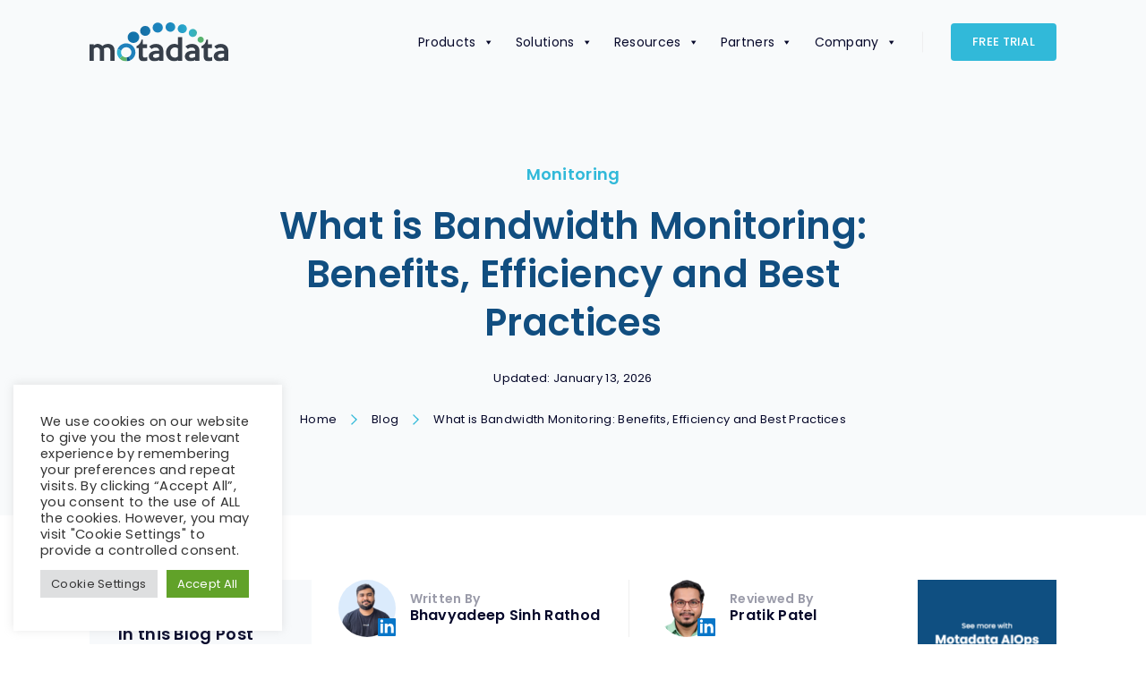

--- FILE ---
content_type: text/html; charset=UTF-8
request_url: https://www.motadata.com/blog/what-is-bandwidth-monitoring/
body_size: 105403
content:
<!DOCTYPE html>

<html lang="en-US" class="no-js no-svg">

<head>

<meta charset="UTF-8">

<meta name="viewport" content="width=device-width, initial-scale=1">

<link rel="profile" href="https://gmpg.org/xfn/11">
	
	
<!-- Google tag (gtag.js) -->
<script async src="https://www.googletagmanager.com/gtag/js?id=UA-81437111-1"></script>
<script>
  window.dataLayer = window.dataLayer || [];
  function gtag(){dataLayer.push(arguments);}
  gtag('js', new Date());

  gtag('config', 'UA-81437111-1');
</script>
	
<!-- Google Tag Manager -->
<script>(function(w,d,s,l,i){w[l]=w[l]||[];w[l].push({'gtm.start':
new Date().getTime(),event:'gtm.js'});var f=d.getElementsByTagName(s)[0],
j=d.createElement(s),dl=l!='dataLayer'?'&l='+l:'';j.async=true;j.src=
'https://www.googletagmanager.com/gtm.js?id='+i+dl;f.parentNode.insertBefore(j,f);
})(window,document,'script','dataLayer','GTM-PXSKVFB');</script>
<!-- End Google Tag Manager -->
	
<link rel="preconnect" href="https://fonts.gstatic.com">

<meta name='robots' content='index, follow, max-image-preview:large, max-snippet:-1, max-video-preview:-1' />

	<!-- This site is optimized with the Yoast SEO plugin v26.7 - https://yoast.com/wordpress/plugins/seo/ -->
	<title>What Is Bandwidth Monitoring? Key IT Insights</title>
<link data-rocket-prefetch href="https://www.clarity.ms" rel="dns-prefetch">
<link data-rocket-prefetch href="https://www.googletagmanager.com" rel="dns-prefetch">
<link data-rocket-prefetch href="https://www.gstatic.com" rel="dns-prefetch">
<link data-rocket-prefetch href="https://embed.tawk.to" rel="dns-prefetch">
<link data-rocket-prefetch href="https://www.google-analytics.com" rel="dns-prefetch">
<link data-rocket-prefetch href="https://fonts.googleapis.com" rel="dns-prefetch">
<link data-rocket-prefetch href="https://cdnjs.cloudflare.com" rel="dns-prefetch">
<link data-rocket-prefetch href="https://cdn.by.wonderpush.com" rel="dns-prefetch">
<link data-rocket-prefetch href="https://prod-cdn.webtune.ai" rel="dns-prefetch">
<link data-rocket-prefetch href="https://www.google.com" rel="dns-prefetch">
<style id="wpr-usedcss">img:is([sizes=auto i],[sizes^="auto," i]){contain-intrinsic-size:3000px 1500px}img.emoji{display:inline!important;border:none!important;box-shadow:none!important;height:1em!important;width:1em!important;margin:0 .07em!important;vertical-align:-.1em!important;background:0 0!important;padding:0!important}:root{--wp-block-synced-color:#7a00df;--wp-block-synced-color--rgb:122,0,223;--wp-bound-block-color:var(--wp-block-synced-color);--wp-editor-canvas-background:#ddd;--wp-admin-theme-color:#007cba;--wp-admin-theme-color--rgb:0,124,186;--wp-admin-theme-color-darker-10:#006ba1;--wp-admin-theme-color-darker-10--rgb:0,107,160.5;--wp-admin-theme-color-darker-20:#005a87;--wp-admin-theme-color-darker-20--rgb:0,90,135;--wp-admin-border-width-focus:2px}@media (min-resolution:192dpi){:root{--wp-admin-border-width-focus:1.5px}}:root{--wp--preset--font-size--normal:16px;--wp--preset--font-size--huge:42px}html :where(.has-border-color){border-style:solid}html :where([style*=border-top-color]){border-top-style:solid}html :where([style*=border-right-color]){border-right-style:solid}html :where([style*=border-bottom-color]){border-bottom-style:solid}html :where([style*=border-left-color]){border-left-style:solid}html :where([style*=border-width]){border-style:solid}html :where([style*=border-top-width]){border-top-style:solid}html :where([style*=border-right-width]){border-right-style:solid}html :where([style*=border-bottom-width]){border-bottom-style:solid}html :where([style*=border-left-width]){border-left-style:solid}html :where(img[class*=wp-image-]){height:auto;max-width:100%}:where(figure){margin:0 0 1em}html :where(.is-position-sticky){--wp-admin--admin-bar--position-offset:var(--wp-admin--admin-bar--height,0px)}@media screen and (max-width:600px){html :where(.is-position-sticky){--wp-admin--admin-bar--position-offset:0px}}:root{--wp--preset--aspect-ratio--square:1;--wp--preset--aspect-ratio--4-3:4/3;--wp--preset--aspect-ratio--3-4:3/4;--wp--preset--aspect-ratio--3-2:3/2;--wp--preset--aspect-ratio--2-3:2/3;--wp--preset--aspect-ratio--16-9:16/9;--wp--preset--aspect-ratio--9-16:9/16;--wp--preset--color--black:#000000;--wp--preset--color--cyan-bluish-gray:#abb8c3;--wp--preset--color--white:#ffffff;--wp--preset--color--pale-pink:#f78da7;--wp--preset--color--vivid-red:#cf2e2e;--wp--preset--color--luminous-vivid-orange:#ff6900;--wp--preset--color--luminous-vivid-amber:#fcb900;--wp--preset--color--light-green-cyan:#7bdcb5;--wp--preset--color--vivid-green-cyan:#00d084;--wp--preset--color--pale-cyan-blue:#8ed1fc;--wp--preset--color--vivid-cyan-blue:#0693e3;--wp--preset--color--vivid-purple:#9b51e0;--wp--preset--gradient--vivid-cyan-blue-to-vivid-purple:linear-gradient(135deg,rgb(6, 147, 227) 0%,rgb(155, 81, 224) 100%);--wp--preset--gradient--light-green-cyan-to-vivid-green-cyan:linear-gradient(135deg,rgb(122, 220, 180) 0%,rgb(0, 208, 130) 100%);--wp--preset--gradient--luminous-vivid-amber-to-luminous-vivid-orange:linear-gradient(135deg,rgb(252, 185, 0) 0%,rgb(255, 105, 0) 100%);--wp--preset--gradient--luminous-vivid-orange-to-vivid-red:linear-gradient(135deg,rgb(255, 105, 0) 0%,rgb(207, 46, 46) 100%);--wp--preset--gradient--very-light-gray-to-cyan-bluish-gray:linear-gradient(135deg,rgb(238, 238, 238) 0%,rgb(169, 184, 195) 100%);--wp--preset--gradient--cool-to-warm-spectrum:linear-gradient(135deg,rgb(74, 234, 220) 0%,rgb(151, 120, 209) 20%,rgb(207, 42, 186) 40%,rgb(238, 44, 130) 60%,rgb(251, 105, 98) 80%,rgb(254, 248, 76) 100%);--wp--preset--gradient--blush-light-purple:linear-gradient(135deg,rgb(255, 206, 236) 0%,rgb(152, 150, 240) 100%);--wp--preset--gradient--blush-bordeaux:linear-gradient(135deg,rgb(254, 205, 165) 0%,rgb(254, 45, 45) 50%,rgb(107, 0, 62) 100%);--wp--preset--gradient--luminous-dusk:linear-gradient(135deg,rgb(255, 203, 112) 0%,rgb(199, 81, 192) 50%,rgb(65, 88, 208) 100%);--wp--preset--gradient--pale-ocean:linear-gradient(135deg,rgb(255, 245, 203) 0%,rgb(182, 227, 212) 50%,rgb(51, 167, 181) 100%);--wp--preset--gradient--electric-grass:linear-gradient(135deg,rgb(202, 248, 128) 0%,rgb(113, 206, 126) 100%);--wp--preset--gradient--midnight:linear-gradient(135deg,rgb(2, 3, 129) 0%,rgb(40, 116, 252) 100%);--wp--preset--font-size--small:13px;--wp--preset--font-size--medium:20px;--wp--preset--font-size--large:36px;--wp--preset--font-size--x-large:42px;--wp--preset--spacing--20:0.44rem;--wp--preset--spacing--30:0.67rem;--wp--preset--spacing--40:1rem;--wp--preset--spacing--50:1.5rem;--wp--preset--spacing--60:2.25rem;--wp--preset--spacing--70:3.38rem;--wp--preset--spacing--80:5.06rem;--wp--preset--shadow--natural:6px 6px 9px rgba(0, 0, 0, .2);--wp--preset--shadow--deep:12px 12px 50px rgba(0, 0, 0, .4);--wp--preset--shadow--sharp:6px 6px 0px rgba(0, 0, 0, .2);--wp--preset--shadow--outlined:6px 6px 0px -3px rgb(255, 255, 255),6px 6px rgb(0, 0, 0);--wp--preset--shadow--crisp:6px 6px 0px rgb(0, 0, 0)}:where(.is-layout-flex){gap:.5em}:where(.is-layout-grid){gap:.5em}:where(.wp-block-columns.is-layout-flex){gap:2em}:where(.wp-block-columns.is-layout-grid){gap:2em}:where(.wp-block-post-template.is-layout-flex){gap:1.25em}:where(.wp-block-post-template.is-layout-grid){gap:1.25em}#cookie-law-info-bar{font-size:15px;margin:0 auto;padding:12px 10px;position:absolute;text-align:center;box-sizing:border-box;width:100%;z-index:9999;display:none;left:0;font-weight:300;box-shadow:0 -1px 10px 0 rgba(172,171,171,.3)}#cookie-law-info-again{font-size:10pt;margin:0;padding:5px 10px;text-align:center;z-index:9999;cursor:pointer;box-shadow:#161616 2px 2px 5px 2px}#cookie-law-info-bar span{vertical-align:middle}.cli-plugin-button,.cli-plugin-button:visited{display:inline-block;padding:9px 12px;color:#fff;text-decoration:none;position:relative;cursor:pointer;margin-left:5px;text-decoration:none}.cli-plugin-main-link{margin-left:0;font-weight:550;text-decoration:underline}.cli-plugin-button:hover{background-color:#111;color:#fff;text-decoration:none}.cli-plugin-button,.cli-plugin-button:visited,.medium.cli-plugin-button,.medium.cli-plugin-button:visited{font-size:13px;font-weight:400;line-height:1}.large.cli-plugin-button,.large.cli-plugin-button:visited{font-size:14px;padding:8px 14px 9px}.green.cli-plugin-button,.green.cli-plugin-button:visited{background-color:#91bd09}.green.cli-plugin-button:hover{background-color:#749a02}.red.cli-plugin-button,.red.cli-plugin-button:visited{background-color:#e62727}.red.cli-plugin-button:hover{background-color:#cf2525}.orange.cli-plugin-button,.orange.cli-plugin-button:visited{background-color:#ff5c00}.orange.cli-plugin-button:hover{background-color:#d45500}.cli-plugin-button{margin-top:5px}.cli-bar-popup{-moz-background-clip:padding;-webkit-background-clip:padding;background-clip:padding-box;-webkit-border-radius:30px;-moz-border-radius:30px;border-radius:30px;padding:20px}.cli-plugin-main-link.cli-plugin-button{text-decoration:none}.cli-plugin-main-link.cli-plugin-button{margin-left:5px}.modal-backdrop.show{opacity:.8}.modal-backdrop{position:fixed;top:0;right:0;bottom:0;left:0;z-index:1039;background-color:#000}.cli-modal-backdrop{position:fixed;top:0;right:0;bottom:0;left:0;z-index:1040;background-color:#000;display:none}.cli-modal-backdrop.cli-show{opacity:.5;display:block}.cli-modal.cli-show{display:block}.cli-modal .cli-modal-dialog{position:relative;width:auto;margin:.5rem;pointer-events:none;font-family:-apple-system,BlinkMacSystemFont,"Segoe UI",Roboto,"Helvetica Neue",Arial,sans-serif,"Apple Color Emoji","Segoe UI Emoji","Segoe UI Symbol";font-size:1rem;font-weight:400;line-height:1.5;color:#212529;text-align:left;display:-ms-flexbox;display:flex;-ms-flex-align:center;align-items:center;min-height:calc(100% - (.5rem * 2))}@media (min-width:992px){.cli-modal .cli-modal-dialog{max-width:900px}}.cli-modal-content{position:relative;display:-ms-flexbox;display:flex;-ms-flex-direction:column;flex-direction:column;width:100%;pointer-events:auto;background-color:#fff;background-clip:padding-box;border-radius:.3rem;outline:0}.cli-modal .cli-modal-close{position:absolute;right:10px;top:10px;z-index:1;padding:0;background-color:transparent!important;border:0;-webkit-appearance:none;font-size:1.5rem;font-weight:700;line-height:1;color:#000;text-shadow:0 1px 0 #fff}.cli-switch{display:inline-block;position:relative;min-height:1px;padding-left:70px;font-size:14px}.cli-switch .cli-slider{background-color:#e3e1e8;height:24px;width:50px;bottom:0;cursor:pointer;left:0;position:absolute;right:0;top:0;transition:.4s}.cli-switch .cli-slider:before{background-color:#fff;bottom:2px;content:"";height:20px;left:2px;position:absolute;transition:.4s;width:20px}.cli-switch input:checked+.cli-slider{background-color:#00acad}.cli-switch input:checked+.cli-slider:before{transform:translateX(26px)}.cli-switch .cli-slider{border-radius:34px}.cli-fade{transition:opacity .15s linear}.cli-tab-content{width:100%;padding:30px}.cli-container-fluid{padding-right:15px;padding-left:15px;margin-right:auto;margin-left:auto}.cli-row{display:-ms-flexbox;display:flex;-ms-flex-wrap:wrap;flex-wrap:wrap;margin-right:-15px;margin-left:-15px}.cli-align-items-stretch{-ms-flex-align:stretch!important;align-items:stretch!important}.cli-px-0{padding-left:0;padding-right:0}.cli-btn{cursor:pointer;font-size:14px;display:inline-block;font-weight:400;text-align:center;white-space:nowrap;vertical-align:middle;-webkit-user-select:none;-moz-user-select:none;-ms-user-select:none;user-select:none;border:1px solid transparent;padding:.5rem 1.25rem;line-height:1;border-radius:.25rem;transition:all .15s ease-in-out}.cli-btn:hover{opacity:.8}.cli-btn:focus{outline:0}.cli-modal-backdrop.cli-show{opacity:.8}.cli-modal-open{overflow:hidden}.cli-barmodal-open{overflow:hidden}.cli-modal-open .cli-modal{overflow-x:hidden;overflow-y:auto}.cli-modal.cli-fade .cli-modal-dialog{transition:-webkit-transform .3s ease-out;transition:transform .3s ease-out;transition:transform .3s ease-out,-webkit-transform .3s ease-out;-webkit-transform:translate(0,-25%);transform:translate(0,-25%)}.cli-modal.cli-show .cli-modal-dialog{-webkit-transform:translate(0,0);transform:translate(0,0)}.cli-modal-backdrop{position:fixed;top:0;right:0;bottom:0;left:0;z-index:1040;background-color:#000;-webkit-transform:scale(0);transform:scale(0);transition:opacity ease-in-out .5s}.cli-modal-backdrop.cli-fade{opacity:0}.cli-modal-backdrop.cli-show{opacity:.5;-webkit-transform:scale(1);transform:scale(1)}.cli-modal{position:fixed;top:0;right:0;bottom:0;left:0;z-index:99999;transform:scale(0);overflow:hidden;outline:0;display:none}.cli-modal a{text-decoration:none}.cli-modal .cli-modal-dialog{position:relative;width:auto;margin:.5rem;pointer-events:none;font-family:inherit;font-size:1rem;font-weight:400;line-height:1.5;color:#212529;text-align:left;display:-ms-flexbox;display:flex;-ms-flex-align:center;align-items:center;min-height:calc(100% - (.5rem * 2))}@media (min-width:576px){.cli-modal .cli-modal-dialog{max-width:500px;margin:1.75rem auto;min-height:calc(100% - (1.75rem * 2))}}.cli-modal-content{position:relative;display:-ms-flexbox;display:flex;-ms-flex-direction:column;flex-direction:column;width:100%;pointer-events:auto;background-color:#fff;background-clip:padding-box;border-radius:.2rem;box-sizing:border-box;outline:0}.cli-modal .row{margin:0 -15px}.cli-modal .modal-body{padding:0;position:relative;-ms-flex:1 1 auto;flex:1 1 auto}.cli-modal .cli-modal-close:focus{outline:0}.cli-switch{display:inline-block;position:relative;min-height:1px;padding-left:38px;font-size:14px}.cli-switch input[type=checkbox]{display:none}.cli-switch .cli-slider{background-color:#e3e1e8;height:20px;width:38px;bottom:0;cursor:pointer;left:0;position:absolute;right:0;top:0;transition:.4s}.cli-switch .cli-slider:before{background-color:#fff;bottom:2px;content:"";height:15px;left:3px;position:absolute;transition:.4s;width:15px}.cli-switch input:checked+.cli-slider{background-color:#61a229}.cli-switch input:checked+.cli-slider:before{transform:translateX(18px)}.cli-switch .cli-slider{border-radius:34px;font-size:0}.cli-switch .cli-slider:before{border-radius:50%}.cli-tab-content{background:#fff}.cli-tab-content{width:100%;padding:5px 30px 5px 5px;box-sizing:border-box}@media (max-width:767px){.cli-tab-content{padding:30px 10px}}.cli-tab-content p{color:#343438;font-size:14px;margin-top:0}.cli-tab-content h4{font-size:20px;margin-bottom:1.5rem;margin-top:0;font-family:inherit;font-weight:500;line-height:1.2;color:inherit}#cookie-law-info-bar .cli-tab-content{background:0 0}#cookie-law-info-bar .cli-nav-link,#cookie-law-info-bar .cli-switch .cli-slider:after,#cookie-law-info-bar .cli-tab-container p,#cookie-law-info-bar span.cli-necessary-caption{color:inherit}#cookie-law-info-bar .cli-tab-header a:before{border-right:1px solid currentColor;border-bottom:1px solid currentColor}#cookie-law-info-bar .cli-row{margin-top:20px}#cookie-law-info-bar .cli-tab-content h4{margin-bottom:.5rem}#cookie-law-info-bar .cli-tab-container{display:none;text-align:left}.cli-tab-footer .cli-btn{background-color:#00acad;padding:10px 15px;text-decoration:none}.cli-tab-footer .wt-cli-privacy-accept-btn{background-color:#61a229;color:#fff;border-radius:0}.cli-tab-footer{width:100%;text-align:right;padding:20px 0}.cli-col-12{width:100%}.cli-tab-header{display:flex;justify-content:space-between}.cli-tab-header a:before{width:10px;height:2px;left:0;top:calc(50% - 1px)}.cli-tab-header a:after{width:2px;height:10px;left:4px;top:calc(50% - 5px);-webkit-transform:none;transform:none}.cli-tab-header a:before{width:7px;height:7px;border-right:1px solid #4a6e78;border-bottom:1px solid #4a6e78;content:" ";transform:rotate(-45deg);-webkit-transition:.2s ease-in-out;-moz-transition:.2s ease-in-out;transition:all .2s ease-in-out;margin-right:10px}.cli-tab-header a.cli-nav-link{position:relative;display:flex;align-items:center;font-size:14px;color:#000;text-transform:capitalize}.cli-tab-header.cli-tab-active .cli-nav-link:before{transform:rotate(45deg);-webkit-transition:.2s ease-in-out;-moz-transition:.2s ease-in-out;transition:all .2s ease-in-out}.cli-tab-header{border-radius:5px;padding:12px 15px;cursor:pointer;transition:background-color .2s ease-out .3s,color .2s ease-out 0s;background-color:#f2f2f2}.cli-modal .cli-modal-close{position:absolute;right:0;top:0;z-index:1;-webkit-appearance:none;width:40px;height:40px;padding:0;border-radius:50%;padding:10px;background:0 0;border:none;min-width:40px}.cli-tab-container h1,.cli-tab-container h4{font-family:inherit;font-size:16px;margin-bottom:15px;margin:10px 0}#cliSettingsPopup .cli-tab-section-container{padding-top:12px}.cli-privacy-content-text,.cli-tab-container p{font-size:14px;line-height:1.4;margin-top:0;padding:0;color:#000}.cli-tab-content{display:none}.cli-tab-section .cli-tab-content{padding:10px 20px 5px}.cli-tab-section{margin-top:5px}@media (min-width:992px){.cli-modal .cli-modal-dialog{max-width:645px}}.cli-switch .cli-slider:after{content:attr(data-cli-disable);position:absolute;right:50px;color:#000;font-size:12px;text-align:right;min-width:80px}.cli-switch input:checked+.cli-slider:after{content:attr(data-cli-enable)}.cli-privacy-overview:not(.cli-collapsed) .cli-privacy-content{max-height:60px;transition:max-height .15s ease-out;overflow:hidden}a.cli-privacy-readmore{font-size:12px;margin-top:12px;display:inline-block;padding-bottom:0;cursor:pointer;color:#000;text-decoration:underline}.cli-modal-footer{position:relative}a.cli-privacy-readmore:before{content:attr(data-readmore-text)}.cli-collapsed a.cli-privacy-readmore:before{content:attr(data-readless-text)}.cli-collapsed .cli-privacy-content{transition:max-height .25s ease-in}.cli-privacy-content p{margin-bottom:0}.cli-modal-close svg{fill:#000}span.cli-necessary-caption{color:#000;font-size:12px}#cookie-law-info-bar .cli-privacy-overview{display:none}.cli-tab-container .cli-row{max-height:500px;overflow-y:auto}.cli-modal.cli-blowup.cli-out{z-index:-1}.cli-modal.cli-blowup{z-index:999999;transform:scale(1)}.cli-modal.cli-blowup .cli-modal-dialog{animation:.5s cubic-bezier(.165,.84,.44,1) forwards blowUpModal}.cli-modal.cli-blowup.cli-out .cli-modal-dialog{animation:.5s cubic-bezier(.165,.84,.44,1) forwards blowUpModalTwo}@keyframes blowUpModal{0%{transform:scale(0)}100%{transform:scale(1)}}@keyframes blowUpModalTwo{0%{transform:scale(1);opacity:1}50%{transform:scale(.5);opacity:0}100%{transform:scale(0);opacity:0}}.cli-tab-section .cookielawinfo-row-cat-table td,.cli-tab-section .cookielawinfo-row-cat-table th{font-size:12px}.cli_settings_button{cursor:pointer}.wt-cli-sr-only{display:none;font-size:16px}a.wt-cli-element.cli_cookie_close_button{text-decoration:none;color:#333;font-size:22px;line-height:22px;cursor:pointer;position:absolute;right:10px;top:5px}.cli-bar-container{float:none;margin:0 auto;display:-webkit-box;display:-moz-box;display:-ms-flexbox;display:-webkit-flex;display:flex;justify-content:space-between;-webkit-box-align:center;-moz-box-align:center;-ms-flex-align:center;-webkit-align-items:center;align-items:center}.cli-bar-btn_container{margin-left:20px;display:-webkit-box;display:-moz-box;display:-ms-flexbox;display:-webkit-flex;display:flex;-webkit-box-align:center;-moz-box-align:center;-ms-flex-align:center;-webkit-align-items:center;align-items:center;flex-wrap:nowrap}.cli-style-v2 a{cursor:pointer}.cli-bar-btn_container a{white-space:nowrap}.cli-style-v2 .cli-plugin-main-link{font-weight:inherit}.cli-style-v2{font-size:11pt;line-height:18px;font-weight:400}#cookie-law-info-bar[data-cli-type=popup] .cli-bar-container,#cookie-law-info-bar[data-cli-type=widget] .cli-bar-container{display:block}.cli-style-v2 .cli-bar-message{width:70%;text-align:left}#cookie-law-info-bar[data-cli-type=popup] .cli-bar-message,#cookie-law-info-bar[data-cli-type=widget] .cli-bar-message{width:100%}#cookie-law-info-bar[data-cli-type=widget] .cli-style-v2 .cli-bar-btn_container{margin-top:8px;margin-left:0;flex-wrap:wrap}#cookie-law-info-bar[data-cli-type=popup] .cli-style-v2 .cli-bar-btn_container{margin-top:8px;margin-left:0}.cli-style-v2 .cli-bar-btn_container .cli-plugin-main-link,.cli-style-v2 .cli-bar-btn_container .cli_action_button,.cli-style-v2 .cli-bar-btn_container .cli_settings_button{margin-left:5px}#cookie-law-info-bar[data-cli-style=cli-style-v2]{padding:14px 25px}#cookie-law-info-bar[data-cli-style=cli-style-v2][data-cli-type=widget]{padding:32px 30px}#cookie-law-info-bar[data-cli-style=cli-style-v2][data-cli-type=popup]{padding:32px 45px}.cli-style-v2 .cli-plugin-main-link:not(.cli-plugin-button),.cli-style-v2 .cli_action_button:not(.cli-plugin-button),.cli-style-v2 .cli_settings_button:not(.cli-plugin-button){text-decoration:underline}.cli-style-v2 .cli-bar-btn_container .cli-plugin-button{margin-top:5px;margin-bottom:5px}.wt-cli-necessary-checkbox{display:none!important}@media (max-width:985px){.cli-style-v2 .cli-bar-message{width:100%}.cli-style-v2.cli-bar-container{justify-content:left;flex-wrap:wrap}.cli-style-v2 .cli-bar-btn_container{margin-left:0;margin-top:10px}#cookie-law-info-bar[data-cli-style=cli-style-v2],#cookie-law-info-bar[data-cli-style=cli-style-v2][data-cli-type=popup],#cookie-law-info-bar[data-cli-style=cli-style-v2][data-cli-type=widget]{padding:25px}}.wt-cli-privacy-overview-actions{padding-bottom:0}@media only screen and (max-width:479px) and (min-width:320px){.cli-style-v2 .cli-bar-btn_container{flex-wrap:wrap}}.wt-cli-cookie-description{font-size:14px;line-height:1.4;margin-top:0;padding:0;color:#000}.es_subscription_message.success{color:green;font-size:16px}.es_subscription_message.error{color:red;font-size:16px}.es_spinner_image{display:none;float:right}.es-field-wrap{margin-bottom:.6em}#mega-menu-wrap-top,#mega-menu-wrap-top #mega-menu-top,#mega-menu-wrap-top #mega-menu-top a.mega-menu-link,#mega-menu-wrap-top #mega-menu-top li.mega-menu-column,#mega-menu-wrap-top #mega-menu-top li.mega-menu-item,#mega-menu-wrap-top #mega-menu-top li.mega-menu-row,#mega-menu-wrap-top #mega-menu-top ul.mega-sub-menu{transition:none;border-radius:0;box-shadow:none;background:0 0;border:0;bottom:auto;box-sizing:border-box;clip:auto;color:#06082a;display:block;float:none;font-family:inherit;font-size:14px;height:auto;left:auto;line-height:1.7;list-style-type:none;margin:0;min-height:auto;max-height:none;min-width:auto;max-width:none;opacity:1;outline:0;overflow:visible;padding:0;position:relative;pointer-events:auto;right:auto;text-align:left;text-decoration:none;text-indent:0;text-transform:none;transform:none;top:auto;vertical-align:baseline;visibility:inherit;width:auto;word-wrap:break-word;white-space:normal}#mega-menu-wrap-top #mega-menu-top a.mega-menu-link:after,#mega-menu-wrap-top #mega-menu-top a.mega-menu-link:before,#mega-menu-wrap-top #mega-menu-top li.mega-menu-column:after,#mega-menu-wrap-top #mega-menu-top li.mega-menu-column:before,#mega-menu-wrap-top #mega-menu-top li.mega-menu-item:after,#mega-menu-wrap-top #mega-menu-top li.mega-menu-item:before,#mega-menu-wrap-top #mega-menu-top li.mega-menu-row:after,#mega-menu-wrap-top #mega-menu-top li.mega-menu-row:before,#mega-menu-wrap-top #mega-menu-top ul.mega-sub-menu:after,#mega-menu-wrap-top #mega-menu-top ul.mega-sub-menu:before,#mega-menu-wrap-top #mega-menu-top:after,#mega-menu-wrap-top #mega-menu-top:before,#mega-menu-wrap-top:after,#mega-menu-wrap-top:before{display:none}#mega-menu-wrap-top{border-radius:0}#mega-menu-wrap-top.mega-keyboard-navigation #mega-menu-top a:focus,#mega-menu-wrap-top.mega-keyboard-navigation #mega-menu-top input:focus,#mega-menu-wrap-top.mega-keyboard-navigation #mega-menu-top li.mega-menu-item a.mega-menu-link:focus,#mega-menu-wrap-top.mega-keyboard-navigation .mega-menu-toggle:focus,#mega-menu-wrap-top.mega-keyboard-navigation .mega-toggle-block .mega-search input[type=text]:focus,#mega-menu-wrap-top.mega-keyboard-navigation .mega-toggle-block a:focus,#mega-menu-wrap-top.mega-keyboard-navigation .mega-toggle-block button.mega-toggle-animated:focus,#mega-menu-wrap-top.mega-keyboard-navigation .mega-toggle-block:focus{outline:#109cde solid 3px;outline-offset:-3px}#mega-menu-wrap-top.mega-keyboard-navigation .mega-toggle-block button.mega-toggle-animated:focus{outline-offset:2px}#mega-menu-wrap-top.mega-keyboard-navigation>li.mega-menu-item>a.mega-menu-link:focus{background:rgba(51,51,51,0);background:linear-gradient(to bottom,rgba(102,102,102,0),rgba(51,51,51,0));color:#31b9d9;font-weight:400;text-decoration:none;border-color:#fff}#mega-menu-wrap-top #mega-menu-top{visibility:visible;text-align:left;padding:0}#mega-menu-wrap-top #mega-menu-top a.mega-menu-link{cursor:pointer;display:inline}#mega-menu-wrap-top #mega-menu-top a.mega-menu-link .mega-description-group{vertical-align:middle;display:inline-block;transition:none}#mega-menu-wrap-top #mega-menu-top a.mega-menu-link .mega-description-group .mega-menu-description,#mega-menu-wrap-top #mega-menu-top a.mega-menu-link .mega-description-group .mega-menu-title{transition:none;line-height:1.5;display:block}#mega-menu-wrap-top #mega-menu-top a.mega-menu-link .mega-description-group .mega-menu-description{font-style:italic;font-size:.8em;text-transform:none;font-weight:400}#mega-menu-wrap-top #mega-menu-top li.mega-menu-megamenu li.mega-menu-item.mega-icon-left.mega-has-description.mega-has-icon>a.mega-menu-link{display:flex;align-items:center}#mega-menu-wrap-top #mega-menu-top li.mega-menu-megamenu li.mega-menu-item.mega-icon-left.mega-has-description.mega-has-icon>a.mega-menu-link:before{flex:0 0 auto;align-self:flex-start}#mega-menu-wrap-top #mega-menu-top li.mega-menu-tabbed.mega-menu-megamenu>ul.mega-sub-menu>li.mega-menu-item.mega-icon-left.mega-has-description.mega-has-icon>a.mega-menu-link{display:block}#mega-menu-wrap-top #mega-menu-top>li.mega-animating>ul.mega-sub-menu{pointer-events:none}#mega-menu-wrap-top #mega-menu-top p{margin-bottom:10px}#mega-menu-wrap-top #mega-menu-top img,#mega-menu-wrap-top #mega-menu-top input{max-width:100%}#mega-menu-wrap-top #mega-menu-top li.mega-menu-item>ul.mega-sub-menu{display:block;visibility:hidden;opacity:1;pointer-events:auto}@media only screen and (max-width:1199px){#mega-menu-wrap-top.mega-keyboard-navigation>li.mega-menu-item>a.mega-menu-link:focus{color:#fff;background:#333}#mega-menu-wrap-top #mega-menu-top li.mega-menu-item>ul.mega-sub-menu{display:none;visibility:visible;opacity:1}#mega-menu-wrap-top #mega-menu-top li.mega-menu-item.mega-toggle-on>ul.mega-sub-menu,#mega-menu-wrap-top #mega-menu-top li.mega-menu-megamenu.mega-menu-item.mega-toggle-on ul.mega-sub-menu{display:block}#mega-menu-wrap-top #mega-menu-top li.mega-hide-sub-menu-on-mobile>ul.mega-sub-menu,#mega-menu-wrap-top #mega-menu-top li.mega-menu-megamenu.mega-menu-item.mega-toggle-on li.mega-hide-sub-menu-on-mobile>ul.mega-sub-menu{display:none}}#mega-menu-wrap-top #mega-menu-top li.mega-menu-item.mega-menu-megamenu ul.mega-sub-menu li.mega-collapse-children>ul.mega-sub-menu{display:none}#mega-menu-wrap-top #mega-menu-top li.mega-menu-item.mega-menu-megamenu ul.mega-sub-menu li.mega-collapse-children.mega-toggle-on>ul.mega-sub-menu{display:block}#mega-menu-wrap-top #mega-menu-top li.mega-menu-item.mega-toggle-on>ul.mega-sub-menu,#mega-menu-wrap-top #mega-menu-top.mega-no-js li.mega-menu-item:focus>ul.mega-sub-menu,#mega-menu-wrap-top #mega-menu-top.mega-no-js li.mega-menu-item:hover>ul.mega-sub-menu{visibility:visible}#mega-menu-wrap-top #mega-menu-top li.mega-menu-item.mega-menu-megamenu ul.mega-sub-menu ul.mega-sub-menu{visibility:inherit;opacity:1;display:block}#mega-menu-wrap-top #mega-menu-top li.mega-menu-item a[class^=dashicons]:before{font-family:dashicons}#mega-menu-wrap-top #mega-menu-top li.mega-menu-item a.mega-menu-link:before{display:inline-block;font:inherit;font-family:dashicons;position:static;margin:0 6px 0 0;vertical-align:top;-webkit-font-smoothing:antialiased;-moz-osx-font-smoothing:grayscale;color:inherit;background:0 0;height:auto;width:auto;top:auto}#mega-menu-wrap-top #mega-menu-top li.mega-align-bottom-left.mega-toggle-on>a.mega-menu-link{border-radius:0}#mega-menu-wrap-top #mega-menu-top>li.mega-menu-megamenu.mega-menu-item{position:static}#mega-menu-wrap-top #mega-menu-top>li.mega-menu-item{margin:0;display:inline-block;height:auto;vertical-align:middle}@media only screen and (min-width:1200px){#mega-menu-wrap-top{background:rgba(255,255,255,0)}#mega-menu-wrap-top #mega-menu-top[data-effect=fade] li.mega-menu-item>ul.mega-sub-menu{opacity:0;transition:opacity .2s ease-in,visibility .2s ease-in}#mega-menu-wrap-top #mega-menu-top[data-effect=fade] li.mega-menu-item.mega-menu-megamenu.mega-toggle-on ul.mega-sub-menu,#mega-menu-wrap-top #mega-menu-top[data-effect=fade] li.mega-menu-item.mega-toggle-on>ul.mega-sub-menu,#mega-menu-wrap-top #mega-menu-top[data-effect=fade].mega-no-js li.mega-menu-item:focus>ul.mega-sub-menu,#mega-menu-wrap-top #mega-menu-top[data-effect=fade].mega-no-js li.mega-menu-item:hover>ul.mega-sub-menu{opacity:1}#mega-menu-wrap-top #mega-menu-top[data-effect=fade_up] li.mega-menu-item.mega-menu-megamenu>ul.mega-sub-menu{opacity:0;transform:translate(0,10px);transition:opacity .2s ease-in,transform .2s ease-in,visibility .2s ease-in}#mega-menu-wrap-top #mega-menu-top[data-effect=fade_up] li.mega-menu-item.mega-menu-megamenu.mega-toggle-on ul.mega-sub-menu,#mega-menu-wrap-top #mega-menu-top[data-effect=fade_up] li.mega-menu-item.mega-toggle-on>ul.mega-sub-menu,#mega-menu-wrap-top #mega-menu-top[data-effect=fade_up].mega-no-js li.mega-menu-item:focus>ul.mega-sub-menu,#mega-menu-wrap-top #mega-menu-top[data-effect=fade_up].mega-no-js li.mega-menu-item:hover>ul.mega-sub-menu{opacity:1;transform:translate(0,0)}#mega-menu-wrap-top #mega-menu-top>li.mega-menu-item>a.mega-menu-link:hover{background:rgba(51,51,51,0);background:linear-gradient(to bottom,rgba(102,102,102,0),rgba(51,51,51,0));color:#31b9d9;font-weight:400;text-decoration:none;border-color:#fff}#mega-menu-wrap-top #mega-menu-top li.mega-menu-megamenu>ul.mega-sub-menu>li.mega-menu-row>ul.mega-sub-menu>li.mega-menu-columns-4-of-12{width:33.33333%}#mega-menu-wrap-top #mega-menu-top li.mega-menu-megamenu>ul.mega-sub-menu>li.mega-menu-row>ul.mega-sub-menu>li.mega-menu-columns-6-of-12{width:50%}}#mega-menu-wrap-top #mega-menu-top>li.mega-menu-item.mega-toggle-on>a.mega-menu-link{background:rgba(51,51,51,0);background:linear-gradient(to bottom,rgba(102,102,102,0),rgba(51,51,51,0));color:#31b9d9;font-weight:400;text-decoration:none;border-color:#fff}#mega-menu-wrap-top #mega-menu-top>li.mega-menu-item>a.mega-menu-link{line-height:40px;height:40px;padding:0 16px;vertical-align:baseline;width:auto;display:block;color:#06082a;text-transform:none;text-decoration:none;text-align:left;background:rgba(0,0,0,0);border:0;border-radius:0;font-family:inherit;font-size:16px;font-weight:400;outline:0}#mega-menu-wrap-top #mega-menu-top li.mega-menu-megamenu>ul.mega-sub-menu>li.mega-menu-row{width:100%;float:left}#mega-menu-wrap-top #mega-menu-top li.mega-menu-megamenu>ul.mega-sub-menu>li.mega-menu-row .mega-menu-column{float:left;min-height:1px}@media only screen and (max-width:1199px){#mega-menu-wrap-top #mega-menu-top>li.mega-menu-item.mega-toggle-on>a.mega-menu-link{color:#fff;background:#333}#mega-menu-wrap-top #mega-menu-top>li.mega-menu-item{display:list-item;margin:0;clear:both;border:0}#mega-menu-wrap-top #mega-menu-top>li.mega-menu-item>a.mega-menu-link{border-radius:0;border:0;margin:0;line-height:40px;height:40px;padding:0 10px;background:0 0;text-align:left;color:#fff;font-size:14px}#mega-menu-wrap-top #mega-menu-top li.mega-menu-megamenu>ul.mega-sub-menu>li.mega-menu-row>ul.mega-sub-menu>li.mega-menu-column{width:100%;clear:both}}#mega-menu-wrap-top #mega-menu-top li.mega-menu-megamenu>ul.mega-sub-menu>li.mega-menu-row .mega-menu-column>ul.mega-sub-menu>li.mega-menu-item{padding:15px;width:100%}#mega-menu-wrap-top #mega-menu-top>li.mega-menu-megamenu>ul.mega-sub-menu{z-index:999;border-radius:0;background:#efefef;border:0;padding:0;position:absolute;width:100%;max-width:none;left:0;box-shadow:0 0 50px 10px rgba(0,0,0,.16)}@media only screen and (min-width:1200px){#mega-menu-wrap-top #mega-menu-top>li.mega-menu-megamenu>ul.mega-sub-menu li.mega-menu-columns-4-of-12{width:33.33333%}#mega-menu-wrap-top #mega-menu-top>li.mega-menu-megamenu>ul.mega-sub-menu li.mega-menu-columns-6-of-12{width:50%}#mega-menu-wrap-top #mega-menu-top.mega-menu-accordion>li.mega-menu-item-has-children>a.mega-menu-link>span.mega-indicator{float:right}}#mega-menu-wrap-top #mega-menu-top>li.mega-menu-megamenu>ul.mega-sub-menu .mega-description-group .mega-menu-description{margin:5px 0}#mega-menu-wrap-top #mega-menu-top>li.mega-menu-megamenu>ul.mega-sub-menu>li.mega-menu-item ul.mega-sub-menu{clear:both}#mega-menu-wrap-top #mega-menu-top>li.mega-menu-megamenu>ul.mega-sub-menu>li.mega-menu-item ul.mega-sub-menu li.mega-menu-item ul.mega-sub-menu{margin-left:10px}#mega-menu-wrap-top #mega-menu-top>li.mega-menu-megamenu>ul.mega-sub-menu li.mega-menu-column>ul.mega-sub-menu ul.mega-sub-menu ul.mega-sub-menu{margin-left:10px}#mega-menu-wrap-top #mega-menu-top>li.mega-menu-megamenu>ul.mega-sub-menu li.mega-menu-column>ul.mega-sub-menu>li.mega-menu-item,#mega-menu-wrap-top #mega-menu-top>li.mega-menu-megamenu>ul.mega-sub-menu>li.mega-menu-item{color:#06082a;font-family:inherit;font-size:14px;display:block;float:left;clear:none;padding:15px;vertical-align:top}#mega-menu-wrap-top #mega-menu-top>li.mega-menu-megamenu>ul.mega-sub-menu li.mega-menu-column>ul.mega-sub-menu>li.mega-menu-item.mega-menu-clear,#mega-menu-wrap-top #mega-menu-top>li.mega-menu-megamenu>ul.mega-sub-menu>li.mega-menu-item.mega-menu-clear{clear:left}#mega-menu-wrap-top #mega-menu-top>li.mega-menu-megamenu>ul.mega-sub-menu li.mega-menu-column>ul.mega-sub-menu>li.mega-menu-item>a.mega-menu-link,#mega-menu-wrap-top #mega-menu-top>li.mega-menu-megamenu>ul.mega-sub-menu>li.mega-menu-item>a.mega-menu-link{color:#06082a;font-family:inherit;font-size:20px;text-transform:none;text-decoration:none;font-weight:700;text-align:left;margin:0 0 32px;padding:0;vertical-align:top;display:block;border:0}#mega-menu-wrap-top #mega-menu-top>li.mega-menu-megamenu>ul.mega-sub-menu li.mega-menu-column>ul.mega-sub-menu>li.mega-menu-item>a.mega-menu-link:hover,#mega-menu-wrap-top #mega-menu-top>li.mega-menu-megamenu>ul.mega-sub-menu>li.mega-menu-item>a.mega-menu-link:hover{border-color:transparent}#mega-menu-wrap-top #mega-menu-top>li.mega-menu-megamenu>ul.mega-sub-menu li.mega-menu-column>ul.mega-sub-menu>li.mega-menu-item>a.mega-menu-link:focus,#mega-menu-wrap-top #mega-menu-top>li.mega-menu-megamenu>ul.mega-sub-menu li.mega-menu-column>ul.mega-sub-menu>li.mega-menu-item>a.mega-menu-link:hover,#mega-menu-wrap-top #mega-menu-top>li.mega-menu-megamenu>ul.mega-sub-menu>li.mega-menu-item>a.mega-menu-link:focus,#mega-menu-wrap-top #mega-menu-top>li.mega-menu-megamenu>ul.mega-sub-menu>li.mega-menu-item>a.mega-menu-link:hover{color:#31b9d9;font-weight:700;text-decoration:none;background:rgba(0,0,0,0)}#mega-menu-wrap-top #mega-menu-top>li.mega-menu-megamenu>ul.mega-sub-menu li.mega-menu-column>ul.mega-sub-menu>li.mega-menu-item li.mega-menu-item>a.mega-menu-link,#mega-menu-wrap-top #mega-menu-top>li.mega-menu-megamenu>ul.mega-sub-menu>li.mega-menu-item li.mega-menu-item>a.mega-menu-link{color:#06082a;font-family:inherit;font-size:16px;text-transform:none;text-decoration:none;font-weight:700;text-align:left;margin:0 0 16px;padding:0;vertical-align:top;display:block;border:0}#mega-menu-wrap-top #mega-menu-top>li.mega-menu-megamenu>ul.mega-sub-menu li.mega-menu-column>ul.mega-sub-menu>li.mega-menu-item li.mega-menu-item>a.mega-menu-link:hover,#mega-menu-wrap-top #mega-menu-top>li.mega-menu-megamenu>ul.mega-sub-menu>li.mega-menu-item li.mega-menu-item>a.mega-menu-link:hover{border-color:transparent}#mega-menu-wrap-top #mega-menu-top>li.mega-menu-megamenu>ul.mega-sub-menu li.mega-menu-column>ul.mega-sub-menu>li.mega-menu-item li.mega-menu-item.mega-icon-left.mega-has-description.mega-has-icon>a.mega-menu-link,#mega-menu-wrap-top #mega-menu-top>li.mega-menu-megamenu>ul.mega-sub-menu>li.mega-menu-item li.mega-menu-item.mega-icon-left.mega-has-description.mega-has-icon>a.mega-menu-link{display:flex}#mega-menu-wrap-top #mega-menu-top>li.mega-menu-megamenu>ul.mega-sub-menu li.mega-menu-column>ul.mega-sub-menu>li.mega-menu-item li.mega-menu-item>a.mega-menu-link:focus,#mega-menu-wrap-top #mega-menu-top>li.mega-menu-megamenu>ul.mega-sub-menu li.mega-menu-column>ul.mega-sub-menu>li.mega-menu-item li.mega-menu-item>a.mega-menu-link:hover,#mega-menu-wrap-top #mega-menu-top>li.mega-menu-megamenu>ul.mega-sub-menu>li.mega-menu-item li.mega-menu-item>a.mega-menu-link:focus,#mega-menu-wrap-top #mega-menu-top>li.mega-menu-megamenu>ul.mega-sub-menu>li.mega-menu-item li.mega-menu-item>a.mega-menu-link:hover{color:#31b9d9;font-weight:700;text-decoration:none;background:rgba(0,0,0,0)}@media only screen and (max-width:1199px){#mega-menu-wrap-top #mega-menu-top>li.mega-menu-megamenu>ul.mega-sub-menu{float:left;position:static;width:100%}#mega-menu-wrap-top #mega-menu-top>li.mega-menu-megamenu>ul.mega-sub-menu{border:0;padding:10px;border-radius:0}#mega-menu-wrap-top #mega-menu-top>li.mega-menu-megamenu>ul.mega-sub-menu>li.mega-menu-item{width:100%;clear:both}}#mega-menu-wrap-top #mega-menu-top li.mega-menu-item-has-children>a.mega-menu-link>span.mega-indicator:after{content:'\f140';font-family:dashicons;font-weight:400;display:inline-block;margin:0 0 0 6px;vertical-align:top;-webkit-font-smoothing:antialiased;-moz-osx-font-smoothing:grayscale;transform:rotate(0);color:inherit;position:relative;background:0 0;height:auto;width:auto;right:auto;line-height:inherit}#mega-menu-wrap-top #mega-menu-top li.mega-menu-item-has-children>a.mega-menu-link>span.mega-indicator{display:inline;height:auto;width:auto;background:0 0;position:relative;pointer-events:auto;left:auto;min-width:auto;line-height:inherit;color:inherit;font-size:inherit;padding:0}#mega-menu-wrap-top #mega-menu-top li.mega-menu-item-has-children li.mega-menu-item-has-children>a.mega-menu-link>span.mega-indicator{float:right}#mega-menu-wrap-top #mega-menu-top li.mega-menu-item-has-children.mega-collapse-children.mega-toggle-on>a.mega-menu-link>span.mega-indicator:after{content:'\f142'}#mega-menu-wrap-top #mega-menu-top li.mega-menu-megamenu:not(.mega-menu-tabbed) li.mega-menu-item-has-children:not(.mega-collapse-children)>a.mega-menu-link>span.mega-indicator{display:none}@media only screen and (max-width:1199px){#mega-menu-wrap-top #mega-menu-top li.mega-menu-item-has-children>a.mega-menu-link>span.mega-indicator{float:right}#mega-menu-wrap-top #mega-menu-top li.mega-menu-item-has-children.mega-toggle-on>a.mega-menu-link>span.mega-indicator:after{content:'\f142'}#mega-menu-wrap-top #mega-menu-top li.mega-menu-item-has-children.mega-hide-sub-menu-on-mobile>a.mega-menu-link>span.mega-indicator{display:none}#mega-menu-wrap-top:after{content:"";display:table;clear:both}}#mega-menu-wrap-top .mega-menu-toggle{display:none;z-index:1;cursor:pointer;background:#222;border-radius:2px 2px 2px 2px;line-height:40px;height:40px;text-align:left;user-select:none;-webkit-tap-highlight-color:transparent;outline:0;white-space:nowrap}#mega-menu-wrap-top .mega-menu-toggle img{max-width:100%;padding:0}#mega-menu-wrap-top .mega-menu-toggle .mega-toggle-blocks-center,#mega-menu-wrap-top .mega-menu-toggle .mega-toggle-blocks-left,#mega-menu-wrap-top .mega-menu-toggle .mega-toggle-blocks-right{display:-webkit-box;display:-ms-flexbox;display:-webkit-flex;display:flex;-ms-flex-preferred-size:33.33%;-webkit-flex-basis:33.33%;flex-basis:33.33%}#mega-menu-wrap-top .mega-menu-toggle .mega-toggle-blocks-left{-webkit-box-flex:1;-ms-flex:1;-webkit-flex:1;flex:1;-webkit-box-pack:start;-ms-flex-pack:start;-webkit-justify-content:flex-start;justify-content:flex-start}#mega-menu-wrap-top .mega-menu-toggle .mega-toggle-blocks-left .mega-toggle-block{margin-left:6px}#mega-menu-wrap-top .mega-menu-toggle .mega-toggle-blocks-left .mega-toggle-block:only-child{margin-right:6px}#mega-menu-wrap-top .mega-menu-toggle .mega-toggle-blocks-center{-webkit-box-pack:center;-ms-flex-pack:center;-webkit-justify-content:center;justify-content:center}#mega-menu-wrap-top .mega-menu-toggle .mega-toggle-blocks-center .mega-toggle-block{margin-left:3px;margin-right:3px}#mega-menu-wrap-top .mega-menu-toggle .mega-toggle-blocks-right{-webkit-box-flex:1;-ms-flex:1;-webkit-flex:1;flex:1;-webkit-box-pack:end;-ms-flex-pack:end;-webkit-justify-content:flex-end;justify-content:flex-end}#mega-menu-wrap-top .mega-menu-toggle .mega-toggle-blocks-right .mega-toggle-block{margin-right:6px}#mega-menu-wrap-top .mega-menu-toggle .mega-toggle-blocks-right .mega-toggle-block:only-child{margin-left:6px}#mega-menu-wrap-top .mega-menu-toggle .mega-toggle-block{display:-webkit-box;display:-ms-flexbox;display:-webkit-flex;display:flex;height:100%;outline:0;-webkit-align-self:center;-ms-flex-item-align:center;align-self:center;-ms-flex-negative:0;-webkit-flex-shrink:0;flex-shrink:0}@media only screen and (max-width:1199px){#mega-menu-wrap-top .mega-menu-toggle{display:-webkit-box;display:-ms-flexbox;display:-webkit-flex;display:flex}#mega-menu-wrap-top .mega-menu-toggle+#mega-menu-top{background:#222;padding:0;display:none;position:absolute;width:100%;z-index:9999999}#mega-menu-wrap-top .mega-menu-toggle.mega-menu-open+#mega-menu-top{display:block}}#mega-menu-wrap-top .mega-menu-toggle .mega-toggle-block-0{cursor:pointer}#mega-menu-wrap-top .mega-menu-toggle .mega-toggle-block-0 .mega-toggle-animated{padding:0;display:-webkit-box;display:-ms-flexbox;display:-webkit-flex;display:flex;cursor:pointer;transition-property:opacity,filter;transition-duration:.15s;transition-timing-function:linear;font:inherit;color:inherit;text-transform:none;background-color:transparent;border:0;margin:0;overflow:visible;transform:scale(.8);align-self:center;outline:0;background:0 0}#mega-menu-wrap-top .mega-menu-toggle .mega-toggle-block-0 .mega-toggle-animated-box{width:40px;height:24px;display:inline-block;position:relative;outline:0}#mega-menu-wrap-top .mega-menu-toggle .mega-toggle-block-0 .mega-toggle-animated-inner{display:block;top:50%;margin-top:-2px}#mega-menu-wrap-top .mega-menu-toggle .mega-toggle-block-0 .mega-toggle-animated-inner,#mega-menu-wrap-top .mega-menu-toggle .mega-toggle-block-0 .mega-toggle-animated-inner::after,#mega-menu-wrap-top .mega-menu-toggle .mega-toggle-block-0 .mega-toggle-animated-inner::before{width:40px;height:4px;background-color:#ddd;border-radius:4px;position:absolute;transition-property:transform;transition-duration:.15s;transition-timing-function:ease}#mega-menu-wrap-top .mega-menu-toggle .mega-toggle-block-0 .mega-toggle-animated-inner::after,#mega-menu-wrap-top .mega-menu-toggle .mega-toggle-block-0 .mega-toggle-animated-inner::before{content:"";display:block}#mega-menu-wrap-top .mega-menu-toggle .mega-toggle-block-0 .mega-toggle-animated-inner::before{top:-10px}#mega-menu-wrap-top .mega-menu-toggle .mega-toggle-block-0 .mega-toggle-animated-inner::after{bottom:-10px}#mega-menu-wrap-top .mega-menu-toggle .mega-toggle-block-0 .mega-toggle-animated-slider .mega-toggle-animated-inner{top:2px}#mega-menu-wrap-top .mega-menu-toggle .mega-toggle-block-0 .mega-toggle-animated-slider .mega-toggle-animated-inner::before{top:10px;transition-property:transform,opacity;transition-timing-function:ease;transition-duration:.15s}#mega-menu-wrap-top .mega-menu-toggle .mega-toggle-block-0 .mega-toggle-animated-slider .mega-toggle-animated-inner::after{top:20px}#mega-menu-wrap-top .mega-menu-toggle.mega-menu-open .mega-toggle-block-0 .mega-toggle-animated-slider .mega-toggle-animated-inner{transform:translate3d(0,10px,0) rotate(45deg)}#mega-menu-wrap-top .mega-menu-toggle.mega-menu-open .mega-toggle-block-0 .mega-toggle-animated-slider .mega-toggle-animated-inner::before{transform:rotate(-45deg) translate3d(-5.71429px,-6px,0);opacity:0}#mega-menu-wrap-top .mega-menu-toggle.mega-menu-open .mega-toggle-block-0 .mega-toggle-animated-slider .mega-toggle-animated-inner::after{transform:translate3d(0,-20px,0) rotate(-90deg)}#mega-menu-wrap-top{clear:both}@font-face{font-display:swap;font-family:dashicons;src:url("https://www.motadata.com/wp-includes/fonts/dashicons.eot?99ac726223c749443b642ce33df8b800");src:url("https://www.motadata.com/wp-includes/fonts/dashicons.eot?99ac726223c749443b642ce33df8b800#iefix") format("embedded-opentype"),url("[data-uri]") format("woff"),url("https://www.motadata.com/wp-includes/fonts/dashicons.ttf?99ac726223c749443b642ce33df8b800") format("truetype");font-weight:400;font-style:normal}.dashicons-arrow-right-alt:before{content:"\f344"}@font-face{font-display:swap;font-family:Genericons;src:url('https://www.motadata.com/wp-content/plugins/megamenu-pro/icons/genericons/genericons/Genericons.eot')}@font-face{font-display:swap;font-family:Genericons;src:url([data-uri]) format('woff'),url('https://www.motadata.com/wp-content/plugins/megamenu-pro/icons/genericons/genericons/Genericons.ttf') format('truetype'),url('https://www.motadata.com/wp-content/plugins/megamenu-pro/icons/genericons/genericons/Genericons.svg#genericonsregular') format('svg');font-weight:400;font-style:normal}@media screen and (-webkit-min-device-pixel-ratio:0){@font-face{font-display:swap;font-family:Genericons;src:url("https://www.motadata.com/wp-content/plugins/megamenu-pro/icons/genericons/genericons/Genericons.svg#Genericons") format("svg")}}:root{--fa-style-family-brands:"Font Awesome 6 Brands";--fa-font-brands:normal 400 1em/1 "Font Awesome 6 Brands"}:root{--fa-font-regular:normal 400 1em/1 "Font Awesome 6 Free"}:root{--fa-style-family-classic:"Font Awesome 6 Free";--fa-font-solid:normal 900 1em/1 "Font Awesome 6 Free"}@font-face{font-family:FontAwesome;font-display:swap;src:url(https://www.motadata.com/wp-content/plugins/megamenu-pro/icons/fontawesome6/webfonts/fa-solid-900.woff2) format("woff2"),url(https://www.motadata.com/wp-content/plugins/megamenu-pro/icons/fontawesome6/webfonts/fa-solid-900.ttf) format("truetype")}@font-face{font-family:FontAwesome;font-display:swap;src:url(https://www.motadata.com/wp-content/plugins/megamenu-pro/icons/fontawesome6/webfonts/fa-brands-400.woff2) format("woff2"),url(https://www.motadata.com/wp-content/plugins/megamenu-pro/icons/fontawesome6/webfonts/fa-brands-400.ttf) format("truetype")}@font-face{font-family:FontAwesome;font-display:swap;src:url(https://www.motadata.com/wp-content/plugins/megamenu-pro/icons/fontawesome6/webfonts/fa-regular-400.woff2) format("woff2"),url(https://www.motadata.com/wp-content/plugins/megamenu-pro/icons/fontawesome6/webfonts/fa-regular-400.ttf) format("truetype");unicode-range:u+f003,u+f006,u+f014,u+f016-f017,u+f01a-f01b,u+f01d,u+f022,u+f03e,u+f044,u+f046,u+f05c-f05d,u+f06e,u+f070,u+f087-f088,u+f08a,u+f094,u+f096-f097,u+f09d,u+f0a0,u+f0a2,u+f0a4-f0a7,u+f0c5,u+f0c7,u+f0e5-f0e6,u+f0eb,u+f0f6-f0f8,u+f10c,u+f114-f115,u+f118-f11a,u+f11c-f11d,u+f133,u+f147,u+f14e,u+f150-f152,u+f185-f186,u+f18e,u+f190-f192,u+f196,u+f1c1-f1c9,u+f1d9,u+f1db,u+f1e3,u+f1ea,u+f1f7,u+f1f9,u+f20a,u+f247-f248,u+f24a,u+f24d,u+f255-f25b,u+f25d,u+f271-f274,u+f278,u+f27b,u+f28c,u+f28e,u+f29c,u+f2b5,u+f2b7,u+f2ba,u+f2bc,u+f2be,u+f2c0-f2c1,u+f2c3,u+f2d0,u+f2d2,u+f2d4,u+f2dc}@font-face{font-family:FontAwesome;font-display:swap;src:url(https://www.motadata.com/wp-content/plugins/megamenu-pro/icons/fontawesome6/webfonts/fa-v4compatibility.woff2) format("woff2"),url(https://www.motadata.com/wp-content/plugins/megamenu-pro/icons/fontawesome6/webfonts/fa-v4compatibility.ttf) format("truetype");unicode-range:u+f041,u+f047,u+f065-f066,u+f07d-f07e,u+f080,u+f08b,u+f08e,u+f090,u+f09a,u+f0ac,u+f0ae,u+f0b2,u+f0d0,u+f0d6,u+f0e4,u+f0ec,u+f10a-f10b,u+f123,u+f13e,u+f148-f149,u+f14c,u+f156,u+f15e,u+f160-f161,u+f163,u+f175-f178,u+f195,u+f1f8,u+f219,u+f27a}@font-face{font-family:Poppins;font-style:normal;font-weight:300;font-display:swap;src:url(https://fonts.gstatic.com/s/poppins/v24/pxiByp8kv8JHgFVrLDz8Z1xlFQ.woff2) format('woff2');unicode-range:U+0000-00FF,U+0131,U+0152-0153,U+02BB-02BC,U+02C6,U+02DA,U+02DC,U+0304,U+0308,U+0329,U+2000-206F,U+20AC,U+2122,U+2191,U+2193,U+2212,U+2215,U+FEFF,U+FFFD}@font-face{font-family:Poppins;font-style:normal;font-weight:400;font-display:swap;src:url(https://fonts.gstatic.com/s/poppins/v24/pxiEyp8kv8JHgFVrJJfecg.woff2) format('woff2');unicode-range:U+0000-00FF,U+0131,U+0152-0153,U+02BB-02BC,U+02C6,U+02DA,U+02DC,U+0304,U+0308,U+0329,U+2000-206F,U+20AC,U+2122,U+2191,U+2193,U+2212,U+2215,U+FEFF,U+FFFD}@font-face{font-family:Poppins;font-style:normal;font-weight:500;font-display:swap;src:url(https://fonts.gstatic.com/s/poppins/v24/pxiByp8kv8JHgFVrLGT9Z1xlFQ.woff2) format('woff2');unicode-range:U+0000-00FF,U+0131,U+0152-0153,U+02BB-02BC,U+02C6,U+02DA,U+02DC,U+0304,U+0308,U+0329,U+2000-206F,U+20AC,U+2122,U+2191,U+2193,U+2212,U+2215,U+FEFF,U+FFFD}@font-face{font-family:Poppins;font-style:normal;font-weight:600;font-display:swap;src:url(https://fonts.gstatic.com/s/poppins/v24/pxiByp8kv8JHgFVrLEj6Z1xlFQ.woff2) format('woff2');unicode-range:U+0000-00FF,U+0131,U+0152-0153,U+02BB-02BC,U+02C6,U+02DA,U+02DC,U+0304,U+0308,U+0329,U+2000-206F,U+20AC,U+2122,U+2191,U+2193,U+2212,U+2215,U+FEFF,U+FFFD}@font-face{font-family:Poppins;font-style:normal;font-weight:700;font-display:swap;src:url(https://fonts.gstatic.com/s/poppins/v24/pxiByp8kv8JHgFVrLCz7Z1xlFQ.woff2) format('woff2');unicode-range:U+0000-00FF,U+0131,U+0152-0153,U+02BB-02BC,U+02C6,U+02DA,U+02DC,U+0304,U+0308,U+0329,U+2000-206F,U+20AC,U+2122,U+2191,U+2193,U+2212,U+2215,U+FEFF,U+FFFD}:root{--blue:#007bff;--indigo:#6610f2;--purple:#6f42c1;--pink:#e83e8c;--red:#dc3545;--orange:#fd7e14;--yellow:#ffc107;--green:#28a745;--teal:#20c997;--cyan:#17a2b8;--white:#fff;--gray:#6c757d;--gray-dark:#343a40;--primary:#007bff;--secondary:#6c757d;--success:#28a745;--info:#17a2b8;--warning:#ffc107;--danger:#dc3545;--light:#f8f9fa;--dark:#343a40;--breakpoint-xs:0;--breakpoint-sm:576px;--breakpoint-md:768px;--breakpoint-lg:992px;--breakpoint-xl:1200px;--font-family-sans-serif:-apple-system,BlinkMacSystemFont,"Segoe UI",Roboto,"Helvetica Neue",Arial,"Noto Sans",sans-serif,"Apple Color Emoji","Segoe UI Emoji","Segoe UI Symbol","Noto Color Emoji";--font-family-monospace:SFMono-Regular,Menlo,Monaco,Consolas,"Liberation Mono","Courier New",monospace}*,::after,::before{box-sizing:border-box}html{font-family:sans-serif;line-height:1.15;-webkit-text-size-adjust:100%;-webkit-tap-highlight-color:transparent}article,footer,header,main,nav{display:block}body{margin:0;font-family:-apple-system,BlinkMacSystemFont,"Segoe UI",Roboto,"Helvetica Neue",Arial,"Noto Sans",sans-serif,"Apple Color Emoji","Segoe UI Emoji","Segoe UI Symbol","Noto Color Emoji";font-size:1rem;font-weight:400;line-height:1.5;color:#212529;text-align:left;background-color:#fff}[tabindex="-1"]:focus{outline:0!important}h1,h2,h3,h4,h5,h6{margin-top:0;margin-bottom:.5rem}p{margin-top:0;margin-bottom:1rem}address{margin-bottom:1rem;font-style:normal;line-height:inherit}dl,ul{margin-top:0;margin-bottom:1rem}ul ul{margin-bottom:0}dt{font-weight:700}strong{font-weight:bolder}sup{position:relative;font-size:75%;line-height:0;vertical-align:baseline}sup{top:-.5em}a{color:#007bff;text-decoration:none;background-color:transparent}a:hover{color:#0056b3;text-decoration:underline}a:not([href]):not([tabindex]){color:inherit;text-decoration:none}a:not([href]):not([tabindex]):focus,a:not([href]):not([tabindex]):hover{color:inherit;text-decoration:none}a:not([href]):not([tabindex]):focus{outline:0}code{font-family:SFMono-Regular,Menlo,Monaco,Consolas,"Liberation Mono","Courier New",monospace;font-size:1em}img{vertical-align:middle;border-style:none}svg{overflow:hidden;vertical-align:middle}table{border-collapse:collapse}caption{padding-top:.75rem;padding-bottom:.75rem;color:#6c757d;text-align:left;caption-side:bottom}th{text-align:inherit}label{display:inline-block;margin-bottom:.5rem}button{border-radius:0}button:focus{outline:dotted 1px;outline:-webkit-focus-ring-color auto 5px}button,input,optgroup,select,textarea{margin:0;font-family:inherit;font-size:inherit;line-height:inherit}button,input{overflow:visible}button,select{text-transform:none}select{word-wrap:normal}[type=button],[type=reset],[type=submit],button{-webkit-appearance:button}[type=button]:not(:disabled),[type=reset]:not(:disabled),[type=submit]:not(:disabled),button:not(:disabled){cursor:pointer}[type=button]::-moz-focus-inner,[type=reset]::-moz-focus-inner,[type=submit]::-moz-focus-inner,button::-moz-focus-inner{padding:0;border-style:none}input[type=checkbox],input[type=radio]{box-sizing:border-box;padding:0}input[type=date],input[type=time]{-webkit-appearance:listbox}textarea{overflow:auto;resize:vertical}fieldset{min-width:0;padding:0;margin:0;border:0}legend{display:block;width:100%;max-width:100%;padding:0;margin-bottom:.5rem;font-size:1.5rem;line-height:inherit;color:inherit;white-space:normal}progress{vertical-align:baseline}[type=number]::-webkit-inner-spin-button,[type=number]::-webkit-outer-spin-button{height:auto}[type=search]{outline-offset:-2px;-webkit-appearance:none}[type=search]::-webkit-search-decoration{-webkit-appearance:none}::-webkit-file-upload-button{font:inherit;-webkit-appearance:button}output{display:inline-block}template{display:none}[hidden]{display:none!important}.h2,.h4,.h5,.h6,h1,h2,h3,h4,h5,h6{margin-bottom:.5rem;font-weight:500;line-height:1.2}h1{font-size:2.5rem}.h2,h2{font-size:2rem}h3{font-size:1.75rem}.h4,h4{font-size:1.5rem}.h5,h5{font-size:1.25rem}.h6,h6{font-size:1rem}mark{padding:.2em;background-color:#fcf8e3}code{font-size:87.5%;color:#e83e8c;word-break:break-word}a>code{color:inherit}.container{width:100%;padding-right:15px;padding-left:15px;margin-right:auto;margin-left:auto}@media (min-width:1200px){.container{max-width:1500px}}.row{display:-ms-flexbox;display:flex;-ms-flex-wrap:wrap;flex-wrap:wrap;margin-right:-15px;margin-left:-15px}.col-md-10,.col-md-2,.col-md-3,.col-md-4,.col-md-7,.col-md-8{position:relative;width:100%;padding-right:15px;padding-left:15px}@media (min-width:768px){.col-md-2{-ms-flex:0 0 16.666667%;flex:0 0 16.666667%;max-width:16.666667%}.col-md-3{-ms-flex:0 0 25%;flex:0 0 25%;max-width:25%}.col-md-4{-ms-flex:0 0 33.333333%;flex:0 0 33.333333%;max-width:33.333333%}.col-md-7{-ms-flex:0 0 58.333333%;flex:0 0 58.333333%;max-width:58.333333%}.col-md-8{-ms-flex:0 0 66.666667%;flex:0 0 66.666667%;max-width:66.666667%}.col-md-10{-ms-flex:0 0 83.333333%;flex:0 0 83.333333%;max-width:83.333333%}.offset-md-2{margin-left:16.666667%}}.table{width:100%;margin-bottom:1rem;color:#212529}.table td,.table th{padding:.75rem;vertical-align:top;border-top:1px solid #dee2e6}.table thead th{vertical-align:bottom;border-bottom:2px solid #dee2e6}.table tbody+tbody{border-top:2px solid #dee2e6}.form-check-label{margin-bottom:0}.btn{display:inline-block;font-weight:400;color:#212529;text-align:center;vertical-align:middle;-webkit-user-select:none;-moz-user-select:none;-ms-user-select:none;user-select:none;background-color:transparent;border:1px solid transparent;padding:.375rem .75rem;font-size:1rem;line-height:1.5;border-radius:.25rem;transition:color .15s ease-in-out,background-color .15s ease-in-out,border-color .15s ease-in-out,box-shadow .15s ease-in-out}@media (prefers-reduced-motion:reduce){.btn{transition:none}}.btn:hover{color:#212529;text-decoration:none}.btn.focus,.btn:focus{outline:0;box-shadow:0 0 0 .2rem rgba(0,123,255,.25)}.btn.disabled,.btn:disabled{opacity:.65}a.btn.disabled,fieldset:disabled a.btn{pointer-events:none}.fade{transition:opacity .15s linear}@media (prefers-reduced-motion:reduce){.fade{transition:none}}.fade:not(.show){opacity:0}.collapse:not(.show){display:none}.collapsing{position:relative;height:0;overflow:hidden;transition:height .35s ease}.dropdown,.dropleft,.dropright,.dropup{position:relative}.dropdown-toggle{white-space:nowrap}.dropdown-toggle::after{display:inline-block;margin-left:.255em;vertical-align:.255em;content:"";border-top:.3em solid;border-right:.3em solid transparent;border-bottom:0;border-left:.3em solid transparent}.dropdown-toggle:empty::after{margin-left:0}.dropdown-menu{position:absolute;top:100%;left:0;z-index:1000;display:none;float:left;min-width:10rem;padding:.5rem 0;margin:.125rem 0 0;font-size:1rem;color:#212529;text-align:left;list-style:none;background-color:#fff;background-clip:padding-box;border:1px solid rgba(0,0,0,.15);border-radius:.25rem}.dropdown-menu-right{right:0;left:auto}.dropup .dropdown-menu{top:auto;bottom:100%;margin-top:0;margin-bottom:.125rem}.dropup .dropdown-toggle::after{display:inline-block;margin-left:.255em;vertical-align:.255em;content:"";border-top:0;border-right:.3em solid transparent;border-bottom:.3em solid;border-left:.3em solid transparent}.dropup .dropdown-toggle:empty::after{margin-left:0}.dropright .dropdown-menu{top:0;right:auto;left:100%;margin-top:0;margin-left:.125rem}.dropright .dropdown-toggle::after{display:inline-block;margin-left:.255em;vertical-align:.255em;content:"";border-top:.3em solid transparent;border-right:0;border-bottom:.3em solid transparent;border-left:.3em solid}.dropright .dropdown-toggle:empty::after{margin-left:0}.dropright .dropdown-toggle::after{vertical-align:0}.dropleft .dropdown-menu{top:0;right:100%;left:auto;margin-top:0;margin-right:.125rem}.dropleft .dropdown-toggle::after{display:inline-block;margin-left:.255em;vertical-align:.255em;content:""}.dropleft .dropdown-toggle::after{display:none}.dropleft .dropdown-toggle::before{display:inline-block;margin-right:.255em;vertical-align:.255em;content:"";border-top:.3em solid transparent;border-right:.3em solid;border-bottom:.3em solid transparent}.dropleft .dropdown-toggle:empty::after{margin-left:0}.dropleft .dropdown-toggle::before{vertical-align:0}.dropdown-menu[x-placement^=bottom],.dropdown-menu[x-placement^=left],.dropdown-menu[x-placement^=right],.dropdown-menu[x-placement^=top]{right:auto;bottom:auto}.dropdown-item{display:block;width:100%;padding:.25rem 1.5rem;clear:both;font-weight:400;color:#212529;text-align:inherit;white-space:nowrap;background-color:transparent;border:0}.dropdown-item:focus,.dropdown-item:hover{color:#16181b;text-decoration:none;background-color:#f8f9fa}.dropdown-item.active,.dropdown-item:active{color:#fff;text-decoration:none;background-color:#007bff}.dropdown-item.disabled,.dropdown-item:disabled{color:#6c757d;pointer-events:none;background-color:transparent}.dropdown-menu.show{display:block}.nav-link{display:block;padding:.5rem 1rem}.nav-link:focus,.nav-link:hover{text-decoration:none}.nav-link.disabled{color:#6c757d;pointer-events:none;cursor:default}.navbar{position:relative;display:-ms-flexbox;display:flex;-ms-flex-wrap:wrap;flex-wrap:wrap;-ms-flex-align:center;align-items:center;-ms-flex-pack:justify;justify-content:space-between;padding:.5rem 1rem}.navbar>.container{display:-ms-flexbox;display:flex;-ms-flex-wrap:wrap;flex-wrap:wrap;-ms-flex-align:center;align-items:center;-ms-flex-pack:justify;justify-content:space-between}.navbar-nav{display:-ms-flexbox;display:flex;-ms-flex-direction:column;flex-direction:column;padding-left:0;margin-bottom:0;list-style:none}.navbar-nav .nav-link{padding-right:0;padding-left:0}.navbar-nav .dropdown-menu{position:static;float:none}.card{position:relative;display:-ms-flexbox;display:flex;-ms-flex-direction:column;flex-direction:column;min-width:0;word-wrap:break-word;background-color:#fff;background-clip:border-box;border:1px solid rgba(0,0,0,.125);border-radius:.25rem}.card>.list-group:first-child .list-group-item:first-child{border-top-left-radius:.25rem;border-top-right-radius:.25rem}.card>.list-group:last-child .list-group-item:last-child{border-bottom-right-radius:.25rem;border-bottom-left-radius:.25rem}.card-header{padding:.75rem 1.25rem;margin-bottom:0;background-color:rgba(0,0,0,.03);border-bottom:1px solid rgba(0,0,0,.125)}.card-header:first-child{border-radius:calc(.25rem - 1px) calc(.25rem - 1px) 0 0}.card-header+.list-group .list-group-item:first-child{border-top:0}.accordion>.card{overflow:hidden}.accordion>.card:not(:first-of-type) .card-header:first-child{border-radius:0}.accordion>.card:not(:first-of-type):not(:last-of-type){border-bottom:0;border-radius:0}.accordion>.card:first-of-type{border-bottom:0;border-bottom-right-radius:0;border-bottom-left-radius:0}.accordion>.card:last-of-type{border-top-left-radius:0;border-top-right-radius:0}.accordion>.card .card-header{margin-bottom:-1px}.breadcrumb{display:-ms-flexbox;display:flex;-ms-flex-wrap:wrap;flex-wrap:wrap;padding:.75rem 1rem;margin-bottom:1rem;list-style:none;background-color:#e9ecef;border-radius:.25rem}.alert{position:relative;padding:.75rem 1.25rem;margin-bottom:1rem;border:1px solid transparent;border-radius:.25rem}.alert-info{color:#0c5460;background-color:#d1ecf1;border-color:#bee5eb}.progress{display:-ms-flexbox;display:flex;height:1rem;overflow:hidden;font-size:.75rem;background-color:#e9ecef;border-radius:.25rem}.list-group{display:-ms-flexbox;display:flex;-ms-flex-direction:column;flex-direction:column;padding-left:0;margin-bottom:0}.list-group-item{position:relative;display:block;padding:.75rem 1.25rem;margin-bottom:-1px;background-color:#fff;border:1px solid rgba(0,0,0,.125)}.list-group-item:first-child{border-top-left-radius:.25rem;border-top-right-radius:.25rem}.list-group-item:last-child{margin-bottom:0;border-bottom-right-radius:.25rem;border-bottom-left-radius:.25rem}.list-group-item.disabled,.list-group-item:disabled{color:#6c757d;pointer-events:none;background-color:#fff}.list-group-item.active{z-index:2;color:#fff;background-color:#007bff;border-color:#007bff}.close{float:right;font-size:1.5rem;font-weight:700;line-height:1;color:#000;text-shadow:0 1px 0 #fff;opacity:.5}.close:hover{color:#000;text-decoration:none}.close:not(:disabled):not(.disabled):focus,.close:not(:disabled):not(.disabled):hover{opacity:.75}button.close{padding:0;background-color:transparent;border:0;-webkit-appearance:none;-moz-appearance:none;appearance:none}a.close.disabled{pointer-events:none}.toast{max-width:350px;overflow:hidden;font-size:.875rem;background-color:rgba(255,255,255,.85);background-clip:padding-box;border:1px solid rgba(0,0,0,.1);box-shadow:0 .25rem .75rem rgba(0,0,0,.1);-webkit-backdrop-filter:blur(10px);backdrop-filter:blur(10px);opacity:0;border-radius:.25rem}.toast:not(:last-child){margin-bottom:.75rem}.toast.showing{opacity:1}.toast.show{display:block;opacity:1}.toast.hide{display:none}.modal-open{overflow:hidden}.modal-open .modal{overflow-x:hidden;overflow-y:auto}.modal{position:fixed;top:0;left:0;z-index:1050;display:none;width:100%;height:100%;overflow:hidden;outline:0}.modal-dialog{position:relative;width:auto;margin:.5rem;pointer-events:none}.modal.fade .modal-dialog{transition:-webkit-transform .3s ease-out;transition:transform .3s ease-out;transition:transform .3s ease-out,-webkit-transform .3s ease-out;-webkit-transform:translate(0,-50px);transform:translate(0,-50px)}@media (prefers-reduced-motion:reduce){.collapsing{transition:none}.modal.fade .modal-dialog{transition:none}}.modal.show .modal-dialog{-webkit-transform:none;transform:none}.modal-dialog-scrollable{display:-ms-flexbox;display:flex;max-height:calc(100% - 1rem)}.modal-dialog-scrollable .modal-body{overflow-y:auto}.modal-backdrop{position:fixed;top:0;left:0;z-index:1040;width:100vw;height:100vh;background-color:#000}.modal-backdrop.fade{opacity:0}.modal-backdrop.show{opacity:.5}.modal-body{position:relative;-ms-flex:1 1 auto;flex:1 1 auto;padding:1rem}.modal-scrollbar-measure{position:absolute;top:-9999px;width:50px;height:50px;overflow:scroll}@media (min-width:576px){.modal-dialog{max-width:500px;margin:1.75rem auto}.modal-dialog-scrollable{max-height:calc(100% - 3.5rem)}}.tooltip{position:absolute;z-index:1070;display:block;margin:0;font-family:-apple-system,BlinkMacSystemFont,"Segoe UI",Roboto,"Helvetica Neue",Arial,"Noto Sans",sans-serif,"Apple Color Emoji","Segoe UI Emoji","Segoe UI Symbol","Noto Color Emoji";font-style:normal;font-weight:400;line-height:1.5;text-align:left;text-align:start;text-decoration:none;text-shadow:none;text-transform:none;letter-spacing:normal;word-break:normal;word-spacing:normal;white-space:normal;line-break:auto;font-size:.875rem;word-wrap:break-word;opacity:0}.tooltip.show{opacity:.9}.tooltip .arrow{position:absolute;display:block;width:.8rem;height:.4rem}.tooltip .arrow::before{position:absolute;content:"";border-color:transparent;border-style:solid}.tooltip-inner{max-width:200px;padding:.25rem .5rem;color:#fff;text-align:center;background-color:#000;border-radius:.25rem}.popover{position:absolute;top:0;left:0;z-index:1060;display:block;max-width:276px;font-family:-apple-system,BlinkMacSystemFont,"Segoe UI",Roboto,"Helvetica Neue",Arial,"Noto Sans",sans-serif,"Apple Color Emoji","Segoe UI Emoji","Segoe UI Symbol","Noto Color Emoji";font-style:normal;font-weight:400;line-height:1.5;text-align:left;text-align:start;text-decoration:none;text-shadow:none;text-transform:none;letter-spacing:normal;word-break:normal;word-spacing:normal;white-space:normal;line-break:auto;font-size:.875rem;word-wrap:break-word;background-color:#fff;background-clip:padding-box;border:1px solid rgba(0,0,0,.2);border-radius:.3rem}.popover .arrow{position:absolute;display:block;width:1rem;height:.5rem;margin:0 .3rem}.popover .arrow::after,.popover .arrow::before{position:absolute;display:block;content:"";border-color:transparent;border-style:solid}.popover-header{padding:.5rem .75rem;margin-bottom:0;font-size:1rem;background-color:#f7f7f7;border-bottom:1px solid #ebebeb;border-top-left-radius:calc(.3rem - 1px);border-top-right-radius:calc(.3rem - 1px)}.popover-header:empty{display:none}.popover-body{padding:.5rem .75rem;color:#212529}.carousel{position:relative}.carousel.pointer-event{-ms-touch-action:pan-y;touch-action:pan-y}.carousel-item{position:relative;display:none;float:left;width:100%;margin-right:-100%;-webkit-backface-visibility:hidden;backface-visibility:hidden;transition:-webkit-transform .6s ease-in-out;transition:transform .6s ease-in-out;transition:transform .6s ease-in-out,-webkit-transform .6s ease-in-out}.carousel-item-next,.carousel-item-prev,.carousel-item.active{display:block}.active.carousel-item-right,.carousel-item-next:not(.carousel-item-left){-webkit-transform:translateX(100%);transform:translateX(100%)}.active.carousel-item-left,.carousel-item-prev:not(.carousel-item-right){-webkit-transform:translateX(-100%);transform:translateX(-100%)}.carousel-indicators{position:absolute;right:0;bottom:0;left:0;z-index:15;display:-ms-flexbox;display:flex;-ms-flex-pack:center;justify-content:center;padding-left:0;margin-right:15%;margin-left:15%;list-style:none}.carousel-indicators li{box-sizing:content-box;-ms-flex:0 1 auto;flex:0 1 auto;width:30px;height:3px;margin-right:3px;margin-left:3px;text-indent:-999px;cursor:pointer;background-color:#fff;background-clip:padding-box;border-top:10px solid transparent;border-bottom:10px solid transparent;opacity:.5;transition:opacity .6s ease}@media (prefers-reduced-motion:reduce){.carousel-item{transition:none}.carousel-indicators li{transition:none}}.carousel-indicators .active{opacity:1}.bg-white{background-color:#fff!important}.border{border:1px solid #dee2e6!important}.clearfix::after{display:block;clear:both;content:""}.align-self-center{-ms-flex-item-align:center!important;align-self:center!important}.position-static{position:static!important}@supports ((position:-webkit-sticky) or (position:sticky)){.sticky-top{position:-webkit-sticky;position:sticky;top:0;z-index:1020}}.visible{visibility:visible!important}@media print{*,::after,::before{text-shadow:none!important;box-shadow:none!important}a:not(.btn){text-decoration:underline}thead{display:table-header-group}img,tr{page-break-inside:avoid}h2,h3,p{orphans:3;widows:3}h2,h3{page-break-after:avoid}@page{size:a3}body{min-width:992px!important}.container{min-width:992px!important}.navbar{display:none}.table{border-collapse:collapse!important}.table td,.table th{background-color:#fff!important}}@-webkit-keyframes swing{20%{-webkit-transform:rotate(15deg);transform:rotate(15deg)}40%{-webkit-transform:rotate(-10deg);transform:rotate(-10deg)}60%{-webkit-transform:rotate(5deg);transform:rotate(5deg)}80%{-webkit-transform:rotate(-5deg);transform:rotate(-5deg)}to{-webkit-transform:rotate(0);transform:rotate(0)}}@keyframes swing{20%{-webkit-transform:rotate(15deg);transform:rotate(15deg)}40%{-webkit-transform:rotate(-10deg);transform:rotate(-10deg)}60%{-webkit-transform:rotate(5deg);transform:rotate(5deg)}80%{-webkit-transform:rotate(-5deg);transform:rotate(-5deg)}to{-webkit-transform:rotate(0);transform:rotate(0)}}.swing{-webkit-transform-origin:top center;transform-origin:top center;-webkit-animation-name:swing;animation-name:swing}body.lb-disable-scrolling{overflow:hidden}.lightboxOverlay{position:absolute;top:0;left:0;z-index:9999;background-color:#000;opacity:.8;display:none}.lightbox{position:absolute;left:0;width:100%;z-index:10000;text-align:center;line-height:0;font-weight:400;outline:0}.lightbox .lb-image{display:block;height:auto;max-width:inherit;max-height:none;border-radius:3px}.lightbox a img{border:none}.lb-outerContainer{position:relative;width:250px;height:250px;margin:0 auto;border-radius:4px;background-color:#fff}.lb-outerContainer:after{content:"";display:table;clear:both}.lb-loader{position:absolute;top:43%;left:0;height:25%;width:100%;text-align:center;line-height:0}.lb-cancel{display:block;width:32px;height:32px;margin:0 auto;background:url(https://www.motadata.com/wp-content/themes/motadata/assets/images/loading.gif) no-repeat}.lb-nav{position:absolute;top:0;left:0;height:100%;width:100%;z-index:10}.lb-nav a{outline:0;background-image:url('[data-uri]')}.lb-next,.lb-prev{height:100%;cursor:pointer;display:block}.lb-nav a.lb-prev{width:34%;left:0;float:left;background:url(https://www.motadata.com/wp-content/themes/motadata/assets/images/prev.png) left 48% no-repeat;opacity:0;-webkit-transition:opacity .6s;-moz-transition:opacity .6s;-o-transition:opacity .6s;transition:opacity .6s}.lb-nav a.lb-prev:hover{opacity:1}.lb-nav a.lb-next{width:64%;right:0;float:right;background:url(https://www.motadata.com/wp-content/themes/motadata/assets/images/next.png) right 48% no-repeat;opacity:0;-webkit-transition:opacity .6s;-moz-transition:opacity .6s;-o-transition:opacity .6s;transition:opacity .6s}.lb-nav a.lb-next:hover{opacity:1}.lb-dataContainer{margin:0 auto;padding-top:5px;width:100%;border-bottom-left-radius:4px;border-bottom-right-radius:4px}.lb-dataContainer:after{content:"";display:table;clear:both}.lb-data{padding:0 4px;color:#ccc}.lb-data .lb-details{width:85%;float:left;text-align:left;line-height:1.1em}.lb-data .lb-caption{font-size:13px;font-weight:700;line-height:1em}.lb-data .lb-caption a{color:#4ae}.lb-data .lb-number{display:block;clear:left;padding-bottom:1em;font-size:12px;color:#999}.lb-data .lb-close{display:block;float:right;width:30px;height:30px;background:url(https://www.motadata.com/wp-content/themes/motadata/assets/images/close.png) top right no-repeat;text-align:right;outline:0;opacity:.7;-webkit-transition:opacity .2s;-moz-transition:opacity .2s;-o-transition:opacity .2s;transition:opacity .2s}.lb-data .lb-close:hover{cursor:pointer;opacity:1}article,footer,header,nav{display:block}body{margin:0;padding:0;font-family:Poppins,sans-serif;font-weight:400;font-size:16px;line-height:26px;letter-spacing:.3px;color:#06082a;background:#fff;overflow-x:hidden}textarea{outline:0}table{border-collapse:collapse;border-spacing:0}a,a:focus,a:hover{text-decoration:none;outline:0;color:#31b9d9}form,h1,h2,h3,h4,h5,h6,input,p,ul{margin:0;padding:0;outline:0}input[type=submit]{-webkit-appearance:none;-webkit-border-radius:3px}.submit,a{-webkit-transition:.2s ease-in;-moz-transition:.2s ease-in;-ms-transition:.2s ease-in;-o-transition:.2s ease-in;transition:all .2s ease-in}::-moz-placeholder{opacity:1}::-webkit-placeholder{opacity:1}*{box-sizing:border-box;-webkit-box-sizing:border-box;-moz-box-sizing:border-box}::after,::before{box-sizing:border-box}p{margin-bottom:24px}img{max-width:100%;height:auto}.container .container{padding-left:0;padding-right:0}h1 span,h1 strong{font-weight:600;color:#114e80}h2{font-size:42px;line-height:1.4;font-weight:300;color:#06082a;margin-bottom:16px}h2 span,h2 strong{font-weight:600;color:#114e80}h3{font-size:30px;line-height:44px;font-weight:600;margin-bottom:24px;font-weight:600;color:#114e80}h4{font-size:24px;line-height:34px;font-weight:600;margin-bottom:16px}h5{font-size:20px;line-height:32px;font-weight:600;margin-bottom:16px}h6{font-size:16px;line-height:24px;font-weight:600;margin-bottom:16px}a.mtdt-primary-btn{height:48px;line-height:48px;padding:0 64px 0 22px;position:relative;z-index:1;overflow:hidden;color:#fff;font-size:18px;background:#31b9d9;display:inline-block;text-transform:uppercase;border-radius:6px;-webkit-border-radius:6px;font-weight:500}a.mtdt-primary-btn:after{background:url(https://www.motadata.com/wp-content/themes/motadata/assets/images/btn-arrow.svg) left top no-repeat;width:20px;height:18px;content:" ";position:absolute;right:24px;top:50%;transform:translateY(-50%);-webkit-transform:translateY(-50%);transition:all .35s;-webkit-transition:.35s}.header-nav-wrapper .user-navigation ul li.download-link a:before,a.mtdt-primary-btn:before{content:"";width:0;height:100%;position:absolute;left:0;bottom:0;border-radius:5px;background:rgba(0,0,0,.05);transition:.4s ease-in-out;z-index:-1}a.mtdt-primary-btn:hover:after{right:18px;transition:all .35s;-webkit-transition:.35s}.header-nav-wrapper .user-navigation ul li.download-link a:hover:before,a.mtdt-primary-btn:hover:before{width:100%}.bg-navi{background:#114e80}.bg-blue{background:#31b9d9}.header-container{padding:35px 0}.header-nav-wrapper{display:flex;display:-webkit-flex;align-items:center;-webkit-align-items:center;justify-content:flex-end;-webkit-justify-content:flex-end}.header-nav-wrapper ul{list-style:none}.main-navigation ul li{display:inline-block;padding:0 16px}.main-navigation ul li a{color:#06082a}.header-nav-wrapper .user-navigation{position:relative;padding-left:16px;margin-left:16px}.header-nav-wrapper .user-navigation:before{width:1px;height:23px;content:" ";background:#efefef;position:absolute;left:0;top:50%;transform:translateY(-50%);-webkit-transform:translateY(-50%)}.header-nav-wrapper .user-navigation ul li{display:inline-block;padding:0 16px}.header-nav-wrapper .user-navigation ul li:last-child{padding-right:0}.header-nav-wrapper .user-navigation ul li.download-link a{background:#31b9d9;color:#fff;height:42px;line-height:42px;display:block;padding:0 24px;border-radius:4px;text-transform:uppercase;font-weight:500;position:relative;z-index:1}.header-nav-wrapper .user-navigation ul li .language-dropdown{display:none;position:absolute;left:0;top:100%}.header-nav-wrapper .user-navigation ul li .language-dropdown.active{display:block}.sticky-header .header-container .header-nav-wrapper .user-navigation ul li .language-dropdown{top:138%}#mega-menu-wrap-top #mega-menu-top>li.mega-menu-megamenu>ul.mega-sub-menu{top:150%}#mega-menu-wrap-top #mega-menu-top a.mega-menu-link .mega-description-group .mega-menu-description{font-size:14px;font-style:normal;color:#06082a}.main-navigation .mega-top-row>ul.mega-sub-menu{display:flex!important}.main-navigation .mega-top-row>ul.mega-sub-menu>li{padding-left:30px!important;padding-right:30px!important;padding-top:40px!important;padding-bottom:30px!important}.main-navigation .mega-top-row .megamenu-left{position:relative;width:30%!important;overflow:hidden!important}.main-navigation .mega-top-row .megamenu-left:before{background:url(https://www.motadata.com/wp-content/themes/motadata/assets/images/brand-icon-2.svg) left top no-repeat;background-size:100% auto;width:22.396vw;height:22.396vw;content:" ";position:absolute;left:-14.105vw;bottom:-10.105vw;z-index:0;display:block!important}.main-navigation .single-info-menu{padding-bottom:70px}.main-navigation .single-info-menu h4{font-size:22px;line-height:36px;color:#06082a;position:relative;padding-left:64px}.main-navigation .single-info-menu h4 sup{font-size:.5em;top:-1em}.main-navigation .single-info-menu h4:before{height:48px!important;width:48px!important;content:" ";background-color:#31b9d9!important;background-position:center center!important;background-repeat:no-repeat!important;position:absolute!important;left:0!important;top:50%!important;transform:translateY(-50%)!important;border-radius:5px}.main-navigation .single-info-menu p{font-size:14px;line-height:20px;font-weight:400;color:#06082a;margin-bottom:10px!important}.main-navigation .single-info-menu a{font-size:14px;color:#31b9d9;font-weight:400}.main-navigation .single-info-menu h4.dfit-icon:before{background-image:url(https://www.motadata.com/wp-content/themes/motadata/assets/images/setting-icon.svg)!important}.main-navigation .single-info-menu h4.datastore-icon:before{background-image:url(https://www.motadata.com/wp-content/themes/motadata/assets/images/database.svg)!important}.main-navigation .mega-mega-icon-link>.mega-menu-link{position:relative!important;padding-left:64px!important;margin-left:16px!important}.main-navigation .mega-mega-icon-link>.mega-menu-link:before{height:48px!important;width:48px!important;content:" ";background-color:#31b9d9!important;background-position:center center!important;background-repeat:no-repeat!important;position:absolute!important;left:0!important;top:50%!important;transform:translateY(-50%)!important;border-radius:5px}#mega-menu-wrap-top #mega-menu-top>li.mega-menu-megamenu>ul.mega-sub-menu li.mega-menu-column.mega-title-menu>ul.mega-sub-menu>li.mega-menu-item>a.mega-menu-link{font-size:18px;line-height:24px;border-bottom:1px solid rgba(112,112,112,.2);padding-bottom:16px;margin-bottom:16px;color:rgba(6,8,42,.4)}#mega-menu-wrap-top #mega-menu-top>li.mega-menu-megamenu>ul.mega-sub-menu li.mega-menu-column.mega-title-menu>ul.mega-sub-menu>li.mega-menu-item li.mega-menu-item>a.mega-menu-link{margin-bottom:8px}.main-navigation .menu-feature-post h4.feature-title{font-size:18px;line-height:24px;border-bottom:1px solid rgba(112,112,112,.2);padding-bottom:16px;margin-bottom:16px;color:rgba(6,8,42,.4);text-transform:uppercase}.main-navigation .menu-feature-post ul li{padding:0 0 32px}.main-navigation .menu-feature-post ul li .post-type-name{color:#31b9d9;font-size:14px;line-height:21px;font-weight:400}.main-navigation .menu-feature-post ul li h5{font-size:18px;line-height:28px;margin-top:8px}.main-navigation .menu-feature-post ul li a:hover{color:#31b9d9}.main-navigation .mega-aiops>.mega-menu-link:before{background-image:url(https://www.motadata.com/wp-content/themes/motadata/assets/images/ai-icon.svg)!important}.main-navigation .mega-settings>.mega-menu-link:before{background-image:url(https://www.motadata.com/wp-content/themes/motadata/assets/images/setting-icon.svg)!important}.main-navigation .mega-bottom-row{border-top:1px solid #efefef!important}.main-navigation .mega-bottom-row .menu li{padding:0 32px;border-right:1px solid #efefef}.main-navigation .mega-bottom-row .menu li:last-child{border-right:none}.main-navigation .mega-bottom-row .menu li a{font-size:16px;color:#06082a;font-weight:400}.main-navigation .mega-bottom-row #menu-bottom-menu li a:hover{color:#31b9d9}#mega-menu-wrap-top .mega-menu-toggle{background:0 0!important}#mega-menu-wrap-top .mega-menu-toggle .mega-toggle-block-0 .mega-toggle-animated-inner,#mega-menu-wrap-top .mega-menu-toggle .mega-toggle-block-0 .mega-toggle-animated-inner::after,#mega-menu-wrap-top .mega-menu-toggle .mega-toggle-block-0 .mega-toggle-animated-inner::before{background-color:#114e80!important}#mega-menu-wrap-top .mega-menu-open .mega-toggle-block-0 .mega-toggle-animated-inner,#mega-menu-wrap-top .mega-menu-open .mega-toggle-block-0 .mega-toggle-animated-inner::after,#mega-menu-wrap-top .mega-menu-open .mega-toggle-block-0 .mega-toggle-animated-inner::before{background-color:#fff!important}#mega-menu-wrap-top #mega-menu-top>li.mega-menu-megamenu>ul.mega-sub-menu li.mega-menu-column.mega-title-menu.hide-mega-title>ul.mega-sub-menu>li.mega-menu-item>a.mega-menu-link{visibility:hidden;opacity:0}#mega-menu-wrap-top #mega-menu-top>li.mega-menu-megamenu>ul.mega-sub-menu li.mega-menu-column.mega-title-menu.mega-disc-menu>ul.mega-sub-menu>li.mega-menu-item>a.mega-menu-link{margin-left:16px}#mega-menu-wrap-top #mega-menu-top>li.mega-menu-megamenu>ul.mega-sub-menu li.mega-menu-column.mega-disc-menu>ul.mega-sub-menu ul.mega-sub-menu>li.mega-menu-item>a.mega-menu-link{margin:0!important;padding:8px 16px;border-radius:4px;transition:all .35s;-webkit-transition:.35s}#mega-menu-wrap-top #mega-menu-top>li.mega-menu-megamenu>ul.mega-sub-menu li.mega-menu-column.mega-disc-menu>ul.mega-sub-menu ul.mega-sub-menu>li.mega-menu-item>a.mega-menu-link:hover{background-color:rgba(49,185,217,.1);color:#06082a;transition:all .35s;-webkit-transition:.35s}.hello-bar-row{background:#31b9d9;color:#fff;text-align:center;padding:4px 0;margin:-35px 0 16px;position:relative}.hello-bar-row p{margin-bottom:0;font-size:14px}.hello-bar-row a.hello-close{position:absolute;right:8px;top:4px}.sticky-header .hello-bar-row{display:none}.footer-container{background:#114e80;color:#fff;overflow:hidden;position:relative}.footer-container:before{background:url(https://www.motadata.com/wp-content/themes/motadata/assets/images/brand-icon.svg) left top no-repeat;content:" ";width:17.632vw;height:17.632vw;position:absolute;bottom:-5.474vw;left:-5.474vw;background-size:100% 100%;z-index:0}.footer-container:after{background:url(https://www.motadata.com/wp-content/themes/motadata/assets/images/brand-icon.svg) left top no-repeat;content:" ";width:48.421vw;height:48.421vw;position:absolute;bottom:-23.421vw;right:-21.579vw;background-size:100% 100%;z-index:0}.footer-container .footer-top-sec{padding:48px 0;border-bottom:1px solid rgba(255,255,255,.4);position:relative;z-index:1}.footer-container .footer-top-sec h4{margin-bottom:10px}.footer-container .footer-top-sec p{font-size:16px;line-height:20px;color:rgba(255,255,255,.6);margin-bottom:0}.footer-top-sec .free-trial-btn{text-align:right}.footer-middle-sec{padding:48px 0;border-bottom:1px solid rgba(255,255,255,.4);position:relative;z-index:1}.footer-links-blocks{display:flex;display:-webkit-flex}.footer-links-blocks .links-block{width:25%}.footer-links-blocks .links-block ul{list-style:none;margin-bottom:32px}.footer-links-blocks .links-block ul.last{margin-bottom:0}.footer-links-blocks .links-block ul li{padding-bottom:7px}.footer-links-blocks .links-block ul li a{color:rgba(255,255,255,.6);font-size:14px;line-height:18px;display:inline-block}.footer-links-blocks .links-block ul li a:hover{color:#fff}.footer-links-blocks .links-block ul.footer-emails li a{color:#fff}.footer-links-blocks .badge-img{margin-bottom:1em}.footer-links-blocks .badge-img img{max-width:125px}.footer-bottom-sec{padding-top:48px;display:flex;display:-webkit-flex;justify-content:space-between;-webkit-justify-content:space-between;align-items:center;-webkit-align-items:center;font-size:16px;position:relative;z-index:1}.footer-bottom-sec .footer-logo{padding-bottom:12px}.footer-bottom-sec p{color:rgba(255,255,255,.6);font-size:14px}.footer-bottom-sec ul{list-style:none}.footer-badge-sec{display:flex;align-items:center;justify-content:space-between}.footer-badge-sec .badge-img img{max-height:6em;width:auto}.footer-bottom-right{display:flex;display:-webkit-flex;justify-content:space-between;-webkit-justify-content:space-between;align-items:center;-webkit-align-items:center}.footer-bottom-right ul{display:flex;display:-webkit-flex;align-items:center;-webkit-align-items:center}.footer-bottom-right .footer-buttons ul li{padding:0 12px}.footer-bottom-right .footer-buttons ul li a{color:rgba(255,255,255,.6);font-size:14px;height:40px;line-height:40px;border:1px solid #fff;padding:0 24px;display:inline-block;font-weight:500;border-radius:30px;-webkit-border-radius:30px}.footer-bottom-right .footer-buttons ul li a:hover{background:#fff;color:#114e80}.footer-bottom-right .footer-social ul li{padding:0 6px}.footer-bottom-right .footer-social ul li:last-child{padding-right:0}.footer-bottom-right .footer-social ul li a{height:32px;width:32px;line-height:28px;border:1px solid #fff;display:inline-block;border-radius:100%;-webkit-border-radius:100%;text-align:center}.footer-copyright{padding-top:24px;padding-bottom:48px;font-size:14px;position:relative;z-index:1}.footer-copyright ul{list-style:none;display:flex;display:-webkit-flex}.footer-copyright ul li{color:rgba(255,255,255,.6)}.footer-copyright ul li:after{content:"|";padding:0 12px;color:rgba(255,255,255,.6)}.footer-copyright ul li:last-child:after{content:none}.footer-copyright ul li a{color:rgba(255,255,255,.6)}.footer-copyright ul li a:hover{color:#fff}.sticky-action{position:fixed;right:0;bottom:20%;z-index:9999}.sticky-action ul{list-style:none}.sticky-action ul li{margin-bottom:10px}.sticky-action ul li a{color:#fff;font-weight:600;line-height:50px;padding:20px 0;border-radius:0 6px 6px 0;-webkit-border-radius:0 6px 6px 0;writing-mode:vertical-lr;-webkit-writing-mode:vertical-lr;transform:rotate(180deg);-webkit-transform:rotate(180deg)}.header-container{position:absolute;left:0;top:0;width:100%;z-index:999;height:152px;transition:all .5s}.header-container .logo img{transition:all .5s;max-width:220px}.sticky-header .header-container{position:fixed;padding:15px 0;background:#fff;box-shadow:0 0 24px rgba(0,0,0,.06);-webkit-box-shadow:0 0 24px rgba(0,0,0,.06);height:76px;transition:all .5s;z-index:9997}.sticky-header .header-container .logo img{max-width:160px;height:auto;transition:all .5s}.sticky-header .header-container #mega-menu-wrap-top #mega-menu-top>li.mega-menu-megamenu>ul.mega-sub-menu{top:130%}.testimonial-slider-sec .slick-dots{margin-top:32px;list-style:none;display:flex;display:-webkit-flex;justify-content:center;-webkit-justify-content:center}.testimonial-slider-sec .slick-dots li{margin:0 8px}.testimonial-slider-sec .slick-dots button{background:#fff;border:2px solid #2cc0dd;outline:0;text-indent:-99999px;border-radius:100%;width:16px!important;height:16px!important}.testimonial-slider-sec .slick-dots .slick-active button{background:#2cc0dd}.testimonial-slider-sec2 .slick-dots{margin-top:32px;list-style:none;display:flex;display:-webkit-flex;justify-content:center;-webkit-justify-content:center}.testimonial-slider-sec2 .slick-dots li{margin:0 8px}.testimonial-slider-sec2 .slick-dots button{background:#fff;border:2px solid #2cc0dd;outline:0;text-indent:-99999px;border-radius:100%;width:16px!important;height:16px!important}.testimonial-slider-sec2 .slick-dots .slick-active button{background:#2cc0dd}.stories-listing{display:flex;display:-webkit-flex;margin:0 -32px}.stories-listing .item{width:33.3333%;padding:0 32px;position:relative}.job-opening-listing{display:flex;display:-webkit-flex;margin:0 -20px}.career-form label{display:block;font-size:14px;font-weight:600;line-height:18px;color:#06082a}.career-form ul li{margin-bottom:32px}.career-form ul li:last-child{margin-bottom:0}.career-form ul li input[type=email],.career-form ul li input[type=tel],.career-form ul li input[type=text]{background:0 0;border:none;border-bottom:1px solid rgba(112,112,112,.8);height:40px;line-height:40px;width:100%}.career-form ul li input[type=submit]{height:48px;line-height:48px;padding:0 64px 0 22px;position:relative;color:#fff;font-size:18px;background:#31b9d9;display:inline-block;text-transform:uppercase;border-radius:6px;-webkit-border-radius:6px;font-weight:500;border:none}.career-form ul li .book-now-btn p{margin-bottom:0}.success-story-filter{padding-top:64px;padding-bottom:16px;margin-bottom:72px;border-bottom:1px solid #efefef}.success-story-filter ul{list-style:none;display:flex;display:-webkit-flex;align-items:center;-webkit-align-items:center}.success-story-filter ul li{padding-right:32px}.success-story-filter ul li a{color:#06082a;font-weight:300}.success-story-filter ul li:last-child{padding-right:0}.success-story-filter ul li select{border:none;font-weight:300;color:#06082a;outline:0;background:url(https://www.motadata.com/wp-content/themes/motadata/assets/images/down-arrow.png) right no-repeat;-webkit-appearance:none;appearance:none;padding-right:20px;max-width:145px}.success-story-filter ul li input[type=text]{background-color:rgba(17,78,128,.04);background-image:url(https://www.motadata.com/wp-content/themes/motadata/assets/images/search-icon-01.png);background-position:24px center;background-repeat:no-repeat;border:none;height:56px;line-height:56px;padding:0 24px 0 56px}.blog-single-banner{background:rgba(230,237,242,.3);padding-top:180px;padding-bottom:96px;text-align:center}.blog-single-banner h5.blog-category{color:#31b9d9}.blog-single-banner h1.blog-single-title{font-size:60px;line-height:72px;font-weight:600;color:#114e80;margin-bottom:24px}.blog-single-banner .post-date-sec{display:flex;display:-webkit-flex;justify-content:center;-webkit-justify-content:center;margin-bottom:24px}.blog-single-banner .post-date-sec p{margin-bottom:0;padding:0 24px}.motadata-breadcrumbs ul{display:flex;display:-webkit-flex;justify-content:center;-webkit-justify-content:center;list-style:none}.motadata-breadcrumbs ul li.sap{padding:0 16px}.motadata-breadcrumbs ul li a{color:#06082a}.motadata-breadcrumbs ul li .current{color:#06082a!important}.blog-single-content{padding-top:72px;padding-bottom:72px}.blog-single-content h3{color:#114e80}.blog-single-content h3 strong{color:#114e80}.blog-single-content a{color:#31b9d9;text-decoration:underline}.blog-single-content strong{color:#31b9d9}.blog-single-content ul{padding-left:32px}.blog-single-content ul li{margin-bottom:16px}.blog-single-content h2 strong{color:#114e80}.post-author-sec{margin-bottom:48px;display:flex;display:-webkit-flex}.post-author-sec .author-block{display:flex;display:-webkit-flex;position:relative;align-items:center;-webkit-align-items:center}.post-author-sec .reviewed-by{padding-left:32px;margin-left:32px;border-left:1px solid #efefef}.post-author-sec .author-block .author-image{width:100%;max-width:64px;height:64px;position:relative}.post-author-sec .author-block .author-image>img{border-radius:100%}.post-author-sec .author-block .author-linkedin{position:absolute;right:0;bottom:0}.post-author-sec .author-block .author-details{margin-left:16px;width:100%}.post-author-sec .author-block .author-name{margin-bottom:0}.post-author-sec .author-block .author-post{margin-bottom:0;font-size:12px;line-height:1.5}.post-author-sec .author-block .author-details .role{margin-bottom:0;line-height:1.2;opacity:.4}.post-author-sec .author-block .author-bio-block{position:absolute;width:460px;background:#fff;top:100%;z-index:99;padding:16px 16px 14px;border:1px solid #ededed;box-shadow:0 4px 12px 0 rgba(0,0,0,.15);border-radius:4px;visibility:hidden;opacity:0;transition:all .35s;-webkit-transition:.35s}.post-author-sec .author-bio-block .biotop-block{display:flex;margin-bottom:10px;display:-webkit-flex;align-items:center;-webkit-align-items:center}.post-author-sec .author-bio-block .biotop-block img{border-radius:100%;max-width:64px;height:64px;margin-right:16px}.post-author-sec .author-block:hover .author-bio-block{visibility:visible;opacity:1;transition:all .35s;-webkit-transition:.35s}.overlay{position:fixed;top:0;bottom:0;left:0;right:0;z-index:9999;background:rgba(6,8,42,.8);transition:opacity .2s;visibility:hidden;opacity:0}#applyJobform .popup{padding:3.333vw 2.5vw;background:#fff;border:1px solid #666;max-width:724px;box-shadow:0 0 50px rgba(0,0,0,.5);position:relative;border-radius:10px;-webkit-border-radius:10px;left:50%;top:50%;transform:translate(-50%,-50%);-webkit-transform:translate(-50%,-50%)}#applyJobform .popup .close{position:absolute;width:20px;height:20px;top:20px;right:20px;opacity:.8;transition:all .2s;font-size:24px;font-weight:700;text-decoration:none;color:#666}#applyJobform .popup .close:hover{opacity:1}#applyJobform .popup .content{max-height:500px;overflow:auto}#applyJobform .btnLoadmoreWrapper{text-align:center;margin-top:10px;width:100%}#applyJobform p.noMorePostsFound{text-align:center;width:100%;margin-top:20px;color:red;font-size:18px}#applyJobform svg{width:100px;height:100px;margin:20px;display:inline-block}#applyJobform .dcsLoaderImg,#applyJobform .dcsLoaderImg1{width:100%;text-align:center}.blog-single-content .sidebar-heading{padding:48px 32px;background:#f7f9fb;position:sticky;position:-webkit-sticky;top:108px}.blog-single-content .sidebar-heading ul{list-style:none;padding-left:0;max-height:calc(100vh - 208px);overflow-y:auto}.blog-single-content .sidebar-heading ul li a{text-decoration:none;color:rgba(6,8,42,.8)}.blog-single-content .sidebar-heading ul li.active a{position:relative;display:inline-block;padding-left:20px;color:#31b9d9}.blog-single-content .sidebar-heading ul li a:before{height:0;content:" ";transition:all .6s;-webkit-transition:.6s}.blog-single-content .sidebar-heading ul li.active a:before{position:absolute;left:0;top:0;width:4px;height:100%;background:#31b9d9;content:" ";transition:all .6s;-webkit-transition:.6s}.blog-single-content .blog-cta-img{position:sticky;position:-webkit-sticky;top:108px;text-align:right}.blog-single-content h2{font-size:32px;line-height:1.4}.blog-single-content h3{font-size:24px;line-height:1.4;margin-bottom:8px}.blog-single-content h4{font-size:20px;line-height:1.4}.blog-single-content h5{font-size:18px;line-height:1.4}.related-blog-post{padding-top:20px;padding-bottom:32px;border-top:1px solid #f1f1f1}.related-blog-post li{padding-bottom:0!important}.related-blog-post li a{text-decoration:none;color:rgba(6,8,42,.8)!important}.related-blog-post li a:hover{color:#31b9d9!important}.related-blog-post ul{list-style:none;padding-left:0;display:flex;display:-webkit-flex;margin:0 -10px}.related-blog-post ul li{width:33.3333%;padding:0 10px}.related-blog-post ul li img{margin-bottom:8px}.subscribe-now-block{display:flex;display:-webkit-flex;background:#e7edf2;padding:40px 32px;border-radius:8px;align-items:center;-webkit-align-items:center}.subscribe-now-block .subscribe-image{width:30%}.subscribe-now-block .subscribe-content{padding-left:40px}.subscribe-now-block .subscribe-content h3{margin-bottom:4px}.subscribe-now-block .subscribe-content .emaillist .es-field-wrap{width:60%}.subscribe-now-block .subscribe-content .subscribe-number{display:flex;display:-webkit-flex;align-items:center;-webkit-align-items:center}.subscribe-now-block .subscribe-content .subscribe-number img{margin-right:10px}.single-post .sticky-action{display:none}.alert-info{background-color:#f7f9fb}.blog-single-content code{padding:1em;background:#f9f9f9;display:block;border-radius:.5em;border:1px solid #e4e4e4;color:#06082a}#scrambled-text .dud{opacity:.5}table.table{width:100%;font-size:14px;line-height:24px;border-radius:4px;overflow:hidden;margin-top:16px;margin-bottom:16px}table.table tr th{background:linear-gradient(90deg,#1d78a3 25.76%,#114e80 101.02%);color:#fff;padding:8px 16px;vertical-align:middle}table.table tr td{border:1px solid #bccfdc;background:#e6edf2;padding:8px 16px;vertical-align:top}table.table tr td p{margin-bottom:0}table.table tr td ul{margin:16px 0!important}table.table tr td.data-title{background:#d0dde6}table.table tr th strong{color:#fff}table.table tr td strong{color:#06082a}.int-search input[type=text]{background-color:#f1f4f8;background-image:url(https://www.motadata.com/wp-content/themes/motadata/assets/images/doc-search.svg);background-position:16px center;background-repeat:no-repeat;border:1px solid #e0e5eb;width:100%;padding:8px 8px 8px 48px;border-radius:4px}.int-block{background:#f9f9f9;text-align:center;border:1px solid #f1f1f1;border-radius:0 24px;box-shadow:0 4px 4px rgba(0,0,0,.05);-webkit-box-shadow:0 4px 4px rgba(0,0,0,.05);transition:all .35s;-webkit-transition:.35s}.int-block a{padding:24px 16px;display:block;text-decoration:none!important}.int-block .image{margin-bottom:8px}.int-block .image img{max-width:56px}.int-block:hover{background-color:#fff;transition:all .35s;-webkit-transition:.35s}.custom-header-sec button.mobile-menu-toggle{display:none}.custom-header-sec{position:absolute;left:0;top:0;width:100%;z-index:999;padding:35px 0;height:152px;transition:all .5s;-webkit-transition:.5s}.custom-header-sec .custom-header-nav{display:flex;display:-webkit-flex;justify-content:flex-end;-webkit-justify-content:flex-end}.custom-header-sec .custom-header-nav ul{display:flex;display:-webkit-flex;list-style:none;align-items:center;-webkit-align-items:center}.custom-header-sec .custom-header-nav ul li{padding:0 16px}.custom-header-sec .custom-header-nav ul li a{color:#06082a}.custom-header-sec .custom-header-nav ul li a:hover{color:#31b9d9}.custom-header-sec .custom-header-nav ul li a.mtdt-primary-btn{color:#fff!important;display:block}.custom-header-sec .logo img.white{display:none}.custom-header-sec .logo img{transition:all .5s;max-width:220px}.sticky-header .custom-header-sec{position:fixed;padding:15px 0;background:#fff;box-shadow:0 0 24px rgba(0,0,0,.06);-webkit-box-shadow:0 0 24px rgba(0,0,0,.06);height:76px;transition:all .5s;z-index:9999}.sticky-header .custom-header-sec .logo img{max-width:160px;height:auto;transition:all .5s}ul.wrong{list-style:none}ul.wrong li{background:url(https://www.motadata.com/wp-content/themes/motadata/assets/images/cross-bullet.svg) left .1em no-repeat;padding-top:.25em;padding-bottom:.25em;padding-left:2.667em;background-size:1.778em 1.778em;line-height:1.5;font-size:1.125em;margin-bottom:1.333em}ul.right{list-style:none}ul.right li{background:url(https://www.motadata.com/wp-content/themes/motadata/assets/images/right-bullet.svg) left .1em no-repeat;padding-top:.3em;padding-bottom:.3em;padding-left:2.667em;background-size:2em 2em;line-height:1.5;font-size:1.125em;margin-bottom:1.333em}.checked-hori-list ul{display:flex;flex-wrap:wrap;justify-content:center;gap:1em;list-style:none}.checked-hori-list ul li{background:rgba(49,186,218,.4);padding:.75em 1.5em .75em .75em;border-radius:6em}.checked-hori-list ul li strong{font-weight:500;position:relative;padding-left:2em}.checked-hori-list ul li strong:before{background:url(https://www.motadata.com/wp-content/themes/motadata/assets/images/white-checked-bullet.svg) center center no-repeat;width:1.5em;height:1.5em;background-size:1.5em 1.5em;position:absolute;left:0;top:.05em;content:" "}.portal-review-sec .slick-arrow{display:none!important}.marquee-slider .slick-track{display:flex;align-items:center}.marquee-slider .item{padding:0 1.5em}.ppc-portal-review .slick-arrow{border:1px solid rgba(49,186,218,.2);background-color:#fff;background-position:center center;background-repeat:no-repeat;background-size:1.25em 1.25em;border-radius:.5em;text-indent:-99999px;padding:0;position:absolute;right:0;bottom:0;width:2em;height:2em;outline:0;z-index:9}.ppc-portal-review .slick-next{background-image:url(https://www.motadata.com/wp-content/themes/motadata/assets/images/blue-next-arrow.svg)}.ppc-portal-review .slick-prev{right:2.5em;background-image:url(https://www.motadata.com/wp-content/themes/motadata/assets/images/blue-prev-arrow.svg)}.tooltip-box{position:absolute;top:100%;background:#fff;border:1px solid #ededed;box-shadow:0 4px 12px 0 rgba(0,0,0,.08);padding:1em;border-radius:.5em;z-index:9;right:0;visibility:hidden;opacity:0}.tooltip-box h6{margin-bottom:4px}.tooltip-box p{font-size:14px;line-height:1.5}.tooltip-box.show{visibility:visible;opacity:1}.less-more-wrapper{overflow:hidden}.less-more-wrapper .show-text{display:none;margin-bottom:1em}.less-more-wrapper button.less-more-btn{background:url(https://www.motadata.com/wp-content/themes/motadata/assets/images/show-more.svg) right center no-repeat;border:none;color:#31b9d9;cursor:pointer;outline:0;padding-right:1.5em;padding-left:0;font-weight:600}.less-more-wrapper button.less-more-btn.show{background-image:url(https://www.motadata.com/wp-content/themes/motadata/assets/images/show-less.svg)}.modal-backdrop{z-index:9998}.modal{z-index:9999}.get-offer-popup button.close{background:url(https://www.motadata.com/wp-content/themes/motadata/assets/images/close-popup.svg) center center no-repeat;width:1.5em;height:1.5em;position:absolute;right:.4em;top:.4em;outline:0}.codedropz-upload-handler{background:rgba(45,177,207,.1);border-color:#2db1cf!important;border-width:1px!important;font-size:.9em;line-height:normal;font-weight:500}.dnd-upload-status .dnd-upload-details{font-size:.9em!important}.product-feature-slider .slick-dots{position:absolute;left:7em;bottom:1.5em;list-style:none;display:flex}.product-feature-slider .slick-dots li{margin-right:.75em}.product-feature-slider .slick-dots button{width:2em;height:2em;text-align:center;line-height:2em;padding:0;background:#bfe0f0;border:none;border-radius:100%;outline:0}.product-feature-slider .slick-dots .slick-active button{background:linear-gradient(220deg,#06082a 0,#07173e 0,#0a3766 0,#0c5188 2.91%,#0e66a2 8.91%,#0f74b5 15.14%,#107dc0 21.61%,#1180c4 28.65%,#188dc8 40.88%,#2bafd5 63.62%,#31b9d9 69.16%,#39c0a9 85.09%,#44ca6e 100%);color:#fff}.product-feature-slider.long-content .slick-dots{bottom:auto;top:21.3em}.product-factors-slider .slick-list{margin:0 -1em}.product-factors-slider .slick-track{display:flex}.product-factors-slider .item{padding:0 1em;height:auto}.product-factors-slider .slick-arrow{background-image:url(https://www.motadata.com/wp-content/themes/motadata/assets/images/blue-arrow.svg);background-position:center center;background-repeat:no-repeat;background-color:rgba(45,177,207,.2);background-size:1em auto;border:none;text-indent:-9999px;width:2.5em;height:2.5em;border-radius:.5em;outline:0;position:absolute;bottom:-4em}.product-factors-slider .slick-prev{right:3em;transform:rotate(180deg)}.product-factors-slider .slick-next{right:0}:not(body)::-webkit-scrollbar-track{-webkit-box-shadow:inset 0 0 3px rgba(0,0,0,.3);border-radius:20px;background-color:#f5f5f5}:not(body)::-webkit-scrollbar{width:5px}:not(body)::-webkit-scrollbar-thumb{border-radius:20px;-webkit-box-shadow:inset 0 0 3px rgba(0,0,0,.3);background-color:#31b9d9}.mCustomScrollbar{overflow:auto}.lightboxOverlay{z-index:99999!important}.lightbox{z-index:100000!important}.lb-nav{display:none!important}.emaillist .es-field-wrap{width:45%}.emaillist .es-field-wrap label{display:block}.emaillist .es-field-wrap label input{height:66px;line-height:66px;width:100%;border-radius:8px 0 0 8px;-webkit-border-radius:8px 0 0 8px;color:#06082a;border:1px solid #efefef;padding:0 30px}.emaillist .es-field-wrap label input::placeholder{color:#06082a;font-size:18px}.emaillist{border-radius:8px;overflow:hidden}.emaillist input[type=submit]{height:66px;line-height:66px;padding:0 64px 0 22px;position:relative;color:#fff;font-size:18px;background:url(https://www.motadata.com/wp-content/themes/motadata/assets/images/btn-arrow.svg) 85% center no-repeat #31b9d9;display:inline-block;text-transform:uppercase;border:none;font-weight:500;transition:all .35s;-webkit-transition:.35s;border-radius:0 8px 8px 0}.emaillist input[type=submit]:hover{background-position:90% center;transition:all .35s;-webkit-transition:.35s}.emaillist input[type=submit]:after{background:url(https://www.motadata.com/wp-content/themes/motadata/assets/images/btn-arrow.svg) left top no-repeat;width:20px;height:18px;content:" ";position:absolute;right:24px;top:50%;transform:translateY(-50%);-webkit-transform:translateY(-50%);transition:all .35s;-webkit-transition:.35s}.emaillist .es_ajax_subscription_form label[aria-hidden=true]{display:none}.blog-filter-main ul{border-bottom:1px solid #efefef;display:flex;align-items:flex-start}.blog-filter-main ul li{flex-shrink:0;list-style:none;padding:0 10px;display:inline-block;padding-bottom:20px}.blog-filter-main ul li:last-child{flex:1}.blog-filter-main ul li.active,.blog-filter-main ul li.toggle:hover{border-bottom:3px solid #31b9d9}.blog-filter-main ul li a{color:#06082a}.blog-filter-main ul li select{border:none;font-weight:300;outline:0;background:url(https://www.motadata.com/wp-content/themes/motadata/assets/images/down-arrow.png) right no-repeat;-webkit-appearance:none;appearance:none;padding-right:20px;width:60px}.blog-filter-main ul li input[type=search]{position:relative;top:-10px;background:url(https://www.motadata.com/wp-content/themes/motadata/assets/images/search-icon-01.png) 9px center no-repeat #f8fafb;border:none;padding:9px 10px 9px 32px;width:100%;height:41px;transition:all .5s}.blog-filter-main ul li input[type=search]::placeholder{color:#06082a}.blog-filter-main ul li:last-child{padding:0;width:100%}.blog-filter-main ul li:first-child{padding-left:0}.book-now-btn{position:relative;display:inline-block}.book-now-btn p{margin-bottom:0}.book-now-btn:after{background:url(https://www.motadata.com/wp-content/themes/motadata/assets/images/btn-arrow.svg) left top no-repeat;width:20px;height:18px;content:" ";position:absolute;right:24px;top:50%;transform:translateY(-50%);-webkit-transform:translateY(-50%);transition:all .35s;-webkit-transition:.35s}.book-now-btn:hover:after{right:18px;transition:all .35s;-webkit-transition:.35s}.book-now-btn .wpcf7-spinner{position:absolute}.blog-list-sec{padding-top:4vw}.blog-list-sec p{margin-bottom:0!important}.blog-pagination{padding-top:50px}.current{color:#21b3d6!important}@media(min-width:1280px) and (max-width:1500px){body{font-size:14px;line-height:22px}.container{padding-left:100px;padding-right:100px}h2{font-size:32px;line-height:40px}h3{font-size:24px;line-height:32px}h4{font-size:20px;line-height:30px}h5{font-size:18px;line-height:30px}h6{font-size:14px;line-height:22px}a.mtdt-primary-btn{height:42px;line-height:42px;padding:0 56px 0 16px;background-size:auto 16px}a.mtdt-primary-btn{font-size:16px}.header-container{padding:25px 0;height:auto}.header-container .logo img{max-width:100%}#mega-menu-wrap-top #mega-menu-top>li.mega-menu-item>a.mega-menu-link{font-size:14px;padding:0 12px}.main-navigation .mega-top-row>ul.mega-sub-menu>li{padding-left:20px!important;padding-right:20px!important;padding-top:30px!important}.main-navigation .single-info-menu h4{font-size:18px}#mega-menu-wrap-top #mega-menu-top>li.mega-menu-megamenu>ul.mega-sub-menu li.mega-menu-column>ul.mega-sub-menu>li.mega-menu-item>a.mega-menu-link,#mega-menu-wrap-top #mega-menu-top>li.mega-menu-megamenu>ul.mega-sub-menu>li.mega-menu-item>a.mega-menu-link{font-size:18px}#mega-menu-wrap-top #mega-menu-top>li.mega-menu-megamenu>ul.mega-sub-menu li.mega-menu-column>ul.mega-sub-menu>li.mega-menu-item li.mega-menu-item>a.mega-menu-link,#mega-menu-wrap-top #mega-menu-top>li.mega-menu-megamenu>ul.mega-sub-menu>li.mega-menu-item li.mega-menu-item>a.mega-menu-link{font-size:14px}.main-navigation .mega-bottom-row .menu li a{font-size:12px}#mega-menu-wrap-top #mega-menu-top>li.mega-menu-megamenu>ul.mega-sub-menu li.mega-menu-column.mega-title-menu>ul.mega-sub-menu>li.mega-menu-item>a.mega-menu-link{font-size:14px}.main-navigation .menu-feature-post h4.feature-title{font-size:14px}.main-navigation .menu-feature-post ul li h5{font-size:14px}#mega-menu-wrap-top #mega-menu-top a.mega-menu-link .mega-description-group .mega-menu-description{font-size:12px}.main-navigation .single-info-menu p{font-size:12px}.hello-bar-row{margin-top:-25px}.footer-container .footer-top-sec p{font-size:14px;line-height:20px}.footer-links-blocks .links-block ul li a{font-size:14px}.footer-bottom-sec{font-size:14px}.footer-copyright{font-size:14px}.sticky-action ul li a{line-height:42px}.blog-single-banner h1.blog-single-title{font-size:42px;line-height:54px}.blog-single-content h2{font-size:28px;line-height:1.4}.blog-single-content h3{font-size:22px;line-height:1.4;margin-bottom:8px}.blog-single-content h4{font-size:18px;line-height:1.4}.blog-single-content h5{font-size:16px;line-height:1.4}.product-feature-slider.long-content .slick-dots{top:20.5em}}@media(min-width:1200px) and (max-width:1400px){.emaillist .es-field-wrap label input{height:56px;line-height:56px}.emaillist input[type=submit]{height:56px;line-height:56px}.product-feature-slider .slick-dots{left:5em}.product-feature-slider .slick-dots li{margin-right:.6em}.product-feature-slider.long-content .slick-dots{top:19.5em}}@media(min-width:1200px) and (max-width:1300px){body{font-size:13px;line-height:22px}.footer-bottom-right{width:80%}.footer-bottom-right .footer-buttons ul li{padding:0 8px}}@media(max-width:1199px){body{font-size:14px;line-height:22px}.container{padding-left:20px;padding-right:20px}h2{font-size:36px;line-height:48px}h3{font-size:26px;line-height:38px;margin-bottom:16px}h4{font-size:20px;line-height:28px}h5{font-size:16px;line-height:28px}h6{font-size:14px;line-height:20px}a.mtdt-primary-btn{font-size:14px}a.mtdt-primary-btn{height:42px;line-height:42px;padding:0 56px 0 16px;background-size:auto 16px}.header-container{padding:25px 0}.header-nav-wrapper{flex-direction:row-reverse;-webkit-flex-direction:row-reverse;justify-content:right;-webkit-justify-content:right}.header-nav-wrapper .user-navigation{padding-left:0;margin-left:0;margin-right:10px}.header-nav-wrapper .user-navigation:before{display:none}.header-nav-wrapper .user-navigation ul li.download-link{display:none}.header-container .logo img{max-width:140px}.hello-bar-row{margin-top:-25px}.main-navigation .mega-top-row>ul.mega-sub-menu>li{padding:20px 0!important}#mega-menu-wrap-top #mega-menu-top>li.mega-menu-megamenu>ul.mega-sub-menu{padding:0!important}.main-navigation .mega-bottom-row .menu li{display:block;padding:0 0 8px;border-right:none}.main-navigation .mega-bottom-row .menu li:last-child{padding-bottom:0}#mega-menu-wrap-top #mega-menu-top>li.mega-menu-megamenu>ul.mega-sub-menu li.mega-menu-column.mega-title-menu>ul.mega-sub-menu>li.mega-menu-item li.mega-menu-item:last-child>a.mega-menu-link{margin-bottom:0}#mega-menu-wrap-top .mega-menu-toggle{z-index:9999;position:relative}#mega-menu-wrap-top .mega-menu-toggle.mega-menu-open+#mega-menu-top{top:-30px;padding-top:90px;height:100vh;overflow:auto;z-index:9995}#mega-menu-wrap-top #mega-menu-top>li.mega-menu-item>a.mega-menu-link{font-size:16px}#mega-menu-wrap-top #mega-menu-top>li.mega-menu-megamenu>ul.mega-sub-menu li.mega-menu-column.mega-title-menu.hide-mega-title>ul.mega-sub-menu>li.mega-menu-item>a.mega-menu-link{display:none}.main-navigation .mega-top-row>ul.mega-sub-menu>li.resource-left{padding-bottom:0!important}.main-navigation .mega-top-row>ul.mega-sub-menu>li.resource-right{padding-top:0!important}.main-navigation .mega-top-row>ul.mega-sub-menu>li.resource-left>ul.mega-sub-menu>li.mega-menu-item{padding-bottom:0!important}.main-navigation .mega-top-row>ul.mega-sub-menu>li.resource-right>ul.mega-sub-menu>li.mega-menu-item{padding-top:0!important}.stories-listing{margin:0 -15px}.stories-listing .item{padding:0 15px}.footer-container .footer-top-sec{padding:32px 0}.footer-middle-sec{padding:32px 0}.footer-badge-sec .badge-img{padding:0 1em}.footer-bottom-sec{padding-top:36px}.footer-bottom-sec .footer-bottom-left{width:30%}.blog-single-content h2{font-size:28px;line-height:1.4}.blog-single-content h3{font-size:22px;line-height:1.4;margin-bottom:8px}.blog-single-content h4{font-size:18px;line-height:1.4}.blog-single-content h5{font-size:16px;line-height:1.4}.blog-single-banner{padding-top:120px;padding-bottom:64px}.blog-single-banner h1.blog-single-title{font-size:38px;line-height:48px}.custom-header-sec{padding:25px 0}.post-author-sec .author-block .author-bio-block{width:100%}.product-feature-slider .slick-dots{left:50%;bottom:-1.5em;transform:translateX(-50%)}.product-feature-slider.long-content .slick-dots{top:auto}}@media(max-width:992px){h2{font-size:32px;line-height:40px}h3{font-size:24px;line-height:34px;margin-bottom:16px}h4{font-size:18px;line-height:24px}h5{font-size:16px;line-height:28px}h6{font-size:14px;line-height:20px}a.mtdt-primary-btn{height:44px;line-height:44px}.main-navigation .mega-top-row>ul.mega-sub-menu{display:block!important}.main-navigation .mega-top-row .megamenu-left{width:100%!important;display:none!important}.main-navigation .mega-bottom-row{display:none!important}.footer-links-blocks{flex-wrap:wrap;-webkit-flex-wrap:wrap}.footer-links-blocks .links-block{width:50%}.footer-bottom-sec{flex-wrap:wrap;-webkit-flex-wrap:wrap;justify-content:center;-webkit-justify-content:center}.footer-bottom-sec .footer-bottom-left{width:100%;text-align:center}.footer-copyright ul{flex-wrap:wrap;-webkit-flex-wrap:wrap;justify-content:center;-webkit-justify-content:center}.emaillist .es-field-wrap label input{height:44px;line-height:44px;font-size:14px;padding:0 15px}.emaillist input[type=submit]{height:44px;line-height:44px;font-size:14px}.emaillist .es-field-wrap label input::placeholder{color:#06082a;font-size:14px}.subscribe-now-block{display:none}.blog-single-banner h1.blog-single-title{font-size:32px;line-height:40px}.custom-header-sec .custom-header-nav{background:#fff;position:fixed;visibility:hidden;opacity:0;top:0;left:-310px;width:300px;height:100vh;box-shadow:0 0 30px 0 rgba(0,0,0,.12);transition:all .35s;-webkit-transition:.35s;z-index:999;justify-content:flex-start;-webkit-justify-content:flex-start;padding:16px;display:block}.custom-header-sec .custom-header-nav ul{align-items:flex-start;-webkit-align-items:flex-start;flex-direction:column;-webkit-flex-direction:column}.custom-header-sec .custom-header-nav ul li{padding:12px 8px;width:100%;border-bottom:1px solid #e5e5e9}.custom-header-sec button.mobile-menu-toggle{background-image:url(https://www.motadata.com/wp-content/themes/motadata/assets/images/menu.svg);background-position:center center;background-repeat:no-repeat;width:24px;height:24px;float:right;border:none;outline:0!important;background-color:transparent;display:block}.custom-header-sec button.mobile-menu-toggle.close-icon{background-image:url(https://www.motadata.com/wp-content/themes/motadata/assets/images/close.svg)}.open-menu .custom-header-sec .custom-header-nav{left:0;visibility:visible;opacity:1;transition:all .35s;-webkit-transition:.35s}}@media(max-width:767px){.container{padding-left:15px;padding-right:15px}h2{font-size:28px;line-height:36px}h3{font-size:22px;line-height:32px;margin-bottom:8px}h4{font-size:18px;line-height:24px}h5{font-size:16px;line-height:28px}h6{font-size:14px;line-height:20px}.header-nav-wrapper .user-navigation ul li.download-link{display:none}.header-nav-wrapper .user-navigation ul li img{max-width:24px;height:auto}.header-nav-wrapper .user-navigation ul li .language-dropdown{left:auto;right:-45px}.sticky-action ul li a{line-height:32px;padding:12px 0}.header-container{padding:15px 0}.header-container .col-md-2{width:40%}.header-container .col-md-10{width:60%}.sticky-header .header-container{height:65px}.sticky-header .header-container{padding:13px 0}.header-container .logo img{max-width:140px}.sticky-header .header-container .logo img{max-width:120px}.hello-bar-row{margin-top:-15px;display:none}.stories-listing{flex-wrap:wrap;-webkit-flex-wrap:wrap}.stories-listing .item{width:100%;margin-bottom:24px}.stories-listing .item:last-child{margin-bottom:0}.footer-top-sec .free-trial-btn{text-align:left;padding-top:16px}.footer-links-blocks .links-block{width:100%}.footer-bottom-right{flex-wrap:wrap;-webkit-flex-wrap:wrap;justify-content:center;-webkit-justify-content:center}.footer-bottom-right .footer-buttons{width:100%;margin-bottom:24px}.footer-bottom-right .footer-buttons ul{flex-wrap:wrap;-webkit-flex-wrap:wrap}.footer-bottom-right .footer-buttons ul li{width:50%;padding:0 5px}.footer-bottom-right .footer-buttons ul li a{text-align:center;padding:0 8px;display:block}.footer-links-blocks .links-block>.link-blk-group>ul{display:none}.footer-links-blocks .links-block>.link-blk-group.active>ul{display:block;margin:0}.footer-links-blocks .badge-img{margin:0 15px}.footer-links-blocks .badge-img img{max-height:125px}.footer-middle-sec{padding-top:0}.footer-links-blocks .links-block>.link-blk-group{margin-bottom:0;padding-bottom:16px;padding-top:16px;border-bottom:1px solid rgba(255,255,255,.4)}.footer-links-blocks .links-block h6{margin-bottom:0;position:relative}.footer-links-blocks .links-block h6:before{content:"+";font-weight:400;position:absolute;right:0;top:0;font-size:20px}.footer-links-blocks .links-block .link-blk-group.active h6:before{content:"-"}.footer-links-blocks .links-block ul{margin-bottom:0;margin-top:10px}.footer-copyright ul li{width:100%;text-align:center;line-height:normal;padding-bottom:8px}.footer-copyright ul li:after{display:none}.footer-badge-sec{flex-wrap:wrap;padding-top:2.5em}.footer-badge-sec .badge-img{width:50%;padding:0 1em 2em}.footer-badge-sec .badge-img img{max-height:inherit;width:auto;height:84px}.emaillist .es-field-wrap{width:100%}.emaillist .es-field-wrap label input{border-radius:8px;-webkit-border-radius:8px}.emaillist input[type=submit]{border-radius:8px}.blog-filter-main ul{display:flex;display:-webkit-flex;flex-wrap:wrap;-webkit-flex-wrap:wrap}.blog-filter-main ul li{width:50%;padding-bottom:15px}.blog-filter-main ul li:first-child{padding-left:10px}.blog-filter-main ul li select{width:100%;max-width:inherit}.blog-single-banner{padding-top:110px;padding-bottom:48px}.blog-single-banner h1.blog-single-title{font-size:28px;line-height:36px}.blog-single-content h2{font-size:24px;line-height:1.4}.blog-single-content h3{font-size:20px;line-height:1.4;margin-bottom:8px}.blog-single-content h4{font-size:16px;line-height:1.4}.blog-single-content h5{font-size:14px;line-height:1.4}.blog-single-banner .post-date-sec{flex-direction:column;-webkit-flex-direction:column}.blog-single-banner .post-date-sec .sap{display:none}.blog-single-banner .post-date-sec p{padding:0 0 8px}.blog-single-banner .motadata-breadcrumbs{display:none}.blog-single-content .sidebar-heading{display:none}.blog-single-content .blog-cta-img{display:none}.related-blog-post ul{flex-wrap:wrap;-webkit-flex-wrap:wrap}.related-blog-post ul li{width:100%;margin-bottom:16px}.post-author-sec{flex-direction:column;-webkit-flex-direction:column}.post-author-sec .reviewed-by{padding-left:0;margin-left:0;border-left:0;padding-top:16px;margin-top:16px;border-top:1px solid #efefef}.job-opening-listing{flex-wrap:wrap;-webkit-flex-wrap:wrap;margin:0}.custom-header-sec{padding:15px 0}.custom-header-sec .col-md-2{width:40%}.custom-header-sec .col-md-10{width:60%}.custom-header-sec .logo img{max-width:140px}.sticky-header .custom-header-sec .logo img{max-width:120px}.checked-hori-list ul{display:block}.checked-hori-list .slick-track{display:flex;gap:1em}.product-feature-slider .slick-dots{flex-wrap:wrap;width:100%;justify-content:center}.product-feature-slider .slick-dots li{margin-right:.5em;margin-bottom:.5em}}.slick-slider{position:relative;display:block;box-sizing:border-box;-webkit-user-select:none;-moz-user-select:none;-ms-user-select:none;user-select:none;-webkit-touch-callout:none;-khtml-user-select:none;-ms-touch-action:pan-y;touch-action:pan-y;-webkit-tap-highlight-color:transparent}.slick-list{position:relative;display:block;overflow:hidden;margin:0;padding:0}.slick-list:focus{outline:0}.slick-list.dragging{cursor:pointer;cursor:hand}.slick-slider .slick-list,.slick-slider .slick-track{-webkit-transform:translate3d(0,0,0);-moz-transform:translate3d(0,0,0);-ms-transform:translate3d(0,0,0);-o-transform:translate3d(0,0,0);transform:translate3d(0,0,0)}.slick-track{position:relative;top:0;left:0;display:block;margin-left:auto;margin-right:auto}.slick-track:after,.slick-track:before{display:table;content:''}.slick-track:after{clear:both}.slick-loading .slick-track{visibility:hidden}.slick-slide{display:none;float:left;height:100%;min-height:1px}[dir=rtl] .slick-slide{float:right}.slick-slide img{display:block}.slick-slide.slick-loading img{display:none}.slick-slide.dragging img{pointer-events:none}.slick-initialized .slick-slide{display:block}.slick-loading .slick-slide{visibility:hidden}.slick-vertical .slick-slide{display:block;height:auto;border:1px solid transparent}.slick-arrow.slick-hidden{display:none}@font-face{font-display:swap;font-family:FontAwesome;src:url('https://cdnjs.cloudflare.com/ajax/libs/font-awesome/4.7.0/fonts/fontawesome-webfont.eot?v=4.7.0');src:url('https://cdnjs.cloudflare.com/ajax/libs/font-awesome/4.7.0/fonts/fontawesome-webfont.eot?#iefix&v=4.7.0') format('embedded-opentype'),url('https://cdnjs.cloudflare.com/ajax/libs/font-awesome/4.7.0/fonts/fontawesome-webfont.woff2?v=4.7.0') format('woff2'),url('https://cdnjs.cloudflare.com/ajax/libs/font-awesome/4.7.0/fonts/fontawesome-webfont.woff?v=4.7.0') format('woff'),url('https://cdnjs.cloudflare.com/ajax/libs/font-awesome/4.7.0/fonts/fontawesome-webfont.ttf?v=4.7.0') format('truetype'),url('https://cdnjs.cloudflare.com/ajax/libs/font-awesome/4.7.0/fonts/fontawesome-webfont.svg?v=4.7.0#fontawesomeregular') format('svg');font-weight:400;font-style:normal}div.sib-sms-field{display:inline-block;position:relative;width:100%}.sib-sms-field .sib-country-block{position:absolute;right:auto;left:0;top:0;bottom:0;padding:1px;-webkit-box-sizing:border-box;-moz-box-sizing:border-box;box-sizing:border-box}.sib-sms-field ul.sib-country-list{position:absolute;z-index:2;list-style:none;text-align:left;padding:0;margin:0 0 0 -1px;box-shadow:rgba(0,0,0,.2) 1px 1px 4px;background-color:#fff;border:1px solid #ccc;white-space:nowrap;max-height:150px;overflow-y:scroll;overflow-x:hidden;top:50px;width:250px}.sib-sms-field .sib-sms{padding-right:6px;padding-left:52px;margin-left:0;position:relative;z-index:0;margin-top:0!important;margin-bottom:0!important;margin-right:0}.sib-multi-lists.sib_error{color:#a94442}#mega-menu-wrap-top #mega-menu-top li.mega-menu-item.mega-toggle-on>ul.mega-sub-menu{opacity:1!important;transform:translate(0,0)!important;visibility:visible!important}.dnd-icon-remove.deleting{font-size:12px;color:#000;font-weight:500;position:relative;top:-3px}.dnd-icon-remove.deleting:after{display:none!important}.dnd-upload-status{display:flex;padding:4px 0;align-items:center;position:relative}.dnd-upload-status .dnd-upload-image{width:40px;height:40px;border:1px solid #a5a5a5;text-align:center;border-radius:100%;position:relative}.dnd-upload-status .dnd-upload-image span.file{background-image:url("data:image/svg+xml,%0A%3Csvg width='18' height='23' viewBox='0 0 18 23' fill='none' xmlns='http://www.w3.org/2000/svg'%3E%3Cpath d='M12.569 0.659576H0.5V23H18V6.09053L12.569 0.659576ZM12.7872 1.93075L16.7288 5.87234H12.7872V1.93075ZM1.24468 22.2553V1.40426H12.0426V6.61702H17.2553V22.2553H1.24468Z' fill='%235C5B5B'/%3E%3C/svg%3E%0A");background-repeat:no-repeat;background-size:100%;height:21px;width:16px;display:block;position:absolute;left:50%;top:50%;transform:translate(-50%,-50%);-moz-transform:translate(-50%,-50%);-webkit-transform:translate(-50%,-50%)}.dnd-upload-status .dnd-upload-details{padding-left:10px;width:calc(100% - 40px)}.dnd-upload-status .dnd-upload-details .name{color:#016d98;padding:4px 0;padding-right:60px;display:flex}.dnd-upload-status .dnd-upload-details .name span{text-overflow:ellipsis;white-space:nowrap;overflow:hidden;position:relative;padding-right:10px}.dnd-upload-status .dnd-upload-details .name em{color:#444242;font-weight:700}.dnd-upload-status .dnd-upload-details span.has-error{color:#f50505}.dnd-upload-status .dnd-upload-details .dnd-progress-bar{display:block;border-radius:5px;overflow:hidden;background:#565555;height:14px}.dnd-upload-status .dnd-upload-details .dnd-progress-bar span{background:#4caf50;display:block;font-size:11px;text-align:right;color:#fff;height:100%;width:0;line-height:14px}.dnd-upload-status .dnd-upload-details .dnd-progress-bar span.complete{width:100%!important;padding-right:5px}.dnd-upload-counter{position:absolute;right:5px;bottom:3px;font-size:12px}.codedropz-upload-handler{border:2px dashed #c5c5c5;border-radius:5px;margin-bottom:10px;position:relative}.codedropz-upload-container{padding:15px 20px}.codedropz-upload-inner{overflow:hidden;width:100%;text-align:center;text-overflow:ellipsis;font-weight:inherit}.codedropz-upload-inner .codedropz-btn-wrap a.cd-upload-btn{text-decoration:none;box-shadow:none}.codedropz-upload-inner h3{margin:5px 0;font-size:30px;line-height:32px;word-break:break-word}.codedropz-dragover{border-color:#6b6a6a}.codedropz-upload-wrapper span.has-error-msg{display:inline-block;color:red;padding:5px 0;font-style:italic}.wpcf7-form .codedropz-upload-wrapper.invalid .codedropz-upload-handler{border-bottom-color:#900;border-bottom-style:solid}@media screen and (max-width:767px){.dnd-upload-status .dnd-upload-details .name em{font-weight:400}.dnd-upload-status .dnd-upload-details .name{padding-right:60px}.codedropz-upload-inner h3{font-size:22px}}.wpcf7 .screen-reader-response{position:absolute;overflow:hidden;clip:rect(1px,1px,1px,1px);clip-path:inset(50%);height:1px;width:1px;margin:-1px;padding:0;border:0;word-wrap:normal!important}.wpcf7 .hidden-fields-container{display:none}.wpcf7 form .wpcf7-response-output{margin:2em .5em 1em;padding:.2em 1em;border:2px solid #00a0d2}.wpcf7 form.init .wpcf7-response-output,.wpcf7 form.resetting .wpcf7-response-output,.wpcf7 form.submitting .wpcf7-response-output{display:none}.wpcf7 form.sent .wpcf7-response-output{border-color:#46b450}.wpcf7 form.aborted .wpcf7-response-output,.wpcf7 form.failed .wpcf7-response-output{border-color:#dc3232}.wpcf7 form.spam .wpcf7-response-output{border-color:#f56e28}.wpcf7 form.invalid .wpcf7-response-output,.wpcf7 form.payment-required .wpcf7-response-output,.wpcf7 form.unaccepted .wpcf7-response-output{border-color:#ffb900}.wpcf7-form-control-wrap{position:relative}.wpcf7-not-valid-tip{color:#dc3232;font-size:1em;font-weight:400;display:block}.use-floating-validation-tip .wpcf7-not-valid-tip{position:relative;top:-2ex;left:1em;z-index:100;border:1px solid #dc3232;background:#fff;padding:.2em .8em;width:24em}.wpcf7-spinner{visibility:hidden;display:inline-block;background-color:#23282d;opacity:.75;width:24px;height:24px;border:none;border-radius:100%;padding:0;margin:0 24px;position:relative}form.submitting .wpcf7-spinner{visibility:visible}.wpcf7-spinner::before{content:'';position:absolute;background-color:#fbfbfc;top:4px;left:4px;width:6px;height:6px;border:none;border-radius:100%;transform-origin:8px 8px;animation-name:spin;animation-duration:1s;animation-timing-function:linear;animation-iteration-count:infinite}@media (prefers-reduced-motion:reduce){.wpcf7-spinner::before{animation-name:blink;animation-duration:2s}}@keyframes spin{from{transform:rotate(0)}to{transform:rotate(360deg)}}@keyframes blink{from{opacity:0}50%{opacity:1}to{opacity:0}}.wpcf7 [inert]{opacity:.5}.wpcf7 input[type=file]{cursor:pointer}.wpcf7 input[type=file]:disabled{cursor:default}.wpcf7 .wpcf7-submit:disabled{cursor:not-allowed}.wpcf7 input[type=email],.wpcf7 input[type=tel],.wpcf7 input[type=url]{direction:ltr}.cookielawinfo-column-1{width:25%}.cookielawinfo-column-3{width:15%}.cookielawinfo-column-4{width:50%}table.cookielawinfo-winter{font:85% "Lucida Grande","Lucida Sans Unicode","Trebuchet MS",sans-serif;padding:0;margin:10px 0 20px;border-collapse:collapse;color:#333;background:#f3f5f7}table.cookielawinfo-winter a{color:#3a4856;text-decoration:none;border-bottom:1px solid #c6c8cb}table.cookielawinfo-winter a:visited{color:#777}table.cookielawinfo-winter a:hover{color:#000}table.cookielawinfo-winter caption{text-align:left;text-transform:uppercase;padding-bottom:10px;font:200% "Lucida Grande","Lucida Sans Unicode","Trebuchet MS",sans-serif}table.cookielawinfo-winter thead th{background:#3a4856;padding:15px 10px;color:#fff;text-align:left;font-weight:400}table.cookielawinfo-winter tbody{border-left:1px solid #eaecee;border-right:1px solid #eaecee}table.cookielawinfo-winter tbody{border-bottom:1px solid #eaecee}table.cookielawinfo-winter tbody td,table.cookielawinfo-winter tbody th{padding:10px;background:url("https://www.motadata.com/wp-content/plugins/cookie-law-info/legacy/images/td_back.gif") repeat-x;text-align:left}table.cookielawinfo-winter tbody tr{background:#f3f5f7}table.cookielawinfo-winter tbody tr.odd{background:#f0f2f4}table.cookielawinfo-winter tbody tr:hover{background:#eaecee;color:#111}@media(max-width:800px){table.cookielawinfo-row-cat-table td,table.cookielawinfo-row-cat-table th{width:23%;font-size:12px;word-wrap:break-word}table.cookielawinfo-row-cat-table .cookielawinfo-column-4{width:45%}}.cookielawinfo-row-cat-table{width:99%;margin-left:5px}body{overflow-y:hidden}body.scrolling{overflow-y:visible}.loader-wrapper{background:#fff;position:fixed;left:0;top:0;width:100%;height:100vh;z-index:9999;display:flex;display:-webkit-flex;justify-content:center;-webkit-justify-content:center;align-items:center;-webkit-align-items:center}.custom-loader{width:80px;height:80px;color:#2fb2d1;background:conic-gradient(currentColor 0 270deg,#0000 0);border-radius:50%;animation:4s linear infinite sp4-0}.custom-loader::before{content:"";display:block;height:50%;width:50%;border-top-left-radius:100px;background:currentColor;animation:.5s infinite alternate sp4}@keyframes sp4-0{0%,24.99%{transform:rotate(0)}25%,49.99%{transform:rotate(90deg)}50%,74.99%{transform:rotate(180deg)}100%,75%{transform:rotate(270deg)}}@keyframes sp4{100%{transform:translate(-10px,-10px)}}</style><link rel="preload" data-rocket-preload as="image" href="https://www.motadata.com/wp-content/themes/motadata/assets/images/aiops-cta-1.png" fetchpriority="high">
	<meta name="description" content="Bandwidth monitoring tracks network usage, identifies issues, and ensures performance by providing visibility, control, and efficient IT resource management." />
	<link rel="canonical" href="https://www.motadata.com/blog/what-is-bandwidth-monitoring/" />
	<meta property="og:locale" content="en_US" />
	<meta property="og:type" content="article" />
	<meta property="og:title" content="What Is Bandwidth Monitoring? Key IT Insights" />
	<meta property="og:description" content="Bandwidth monitoring tracks network usage, identifies issues, and ensures performance by providing visibility, control, and efficient IT resource management." />
	<meta property="og:url" content="https://www.motadata.com/blog/what-is-bandwidth-monitoring/" />
	<meta property="og:site_name" content="Motadata" />
	<meta property="article:published_time" content="2023-11-20T11:23:37+00:00" />
	<meta property="article:modified_time" content="2026-01-13T07:29:52+00:00" />
	<meta property="og:image" content="https://www.motadata.com/wp-content/uploads/2023/11/Blog-Header-Bandwidth-Monitoring-Unlocking-Efficiency-in-Your-Network.png" />
	<meta property="og:image:width" content="720" />
	<meta property="og:image:height" content="376" />
	<meta property="og:image:type" content="image/png" />
	<meta name="author" content="Bhavyadeep Sinh Rathod" />
	<meta name="twitter:card" content="summary_large_image" />
	<meta name="twitter:label1" content="Written by" />
	<meta name="twitter:data1" content="Bhavyadeep Sinh Rathod" />
	<meta name="twitter:label2" content="Est. reading time" />
	<meta name="twitter:data2" content="10 minutes" />
	<script type="application/ld+json" class="yoast-schema-graph">{"@context":"https://schema.org","@graph":[{"@type":"Article","@id":"https://www.motadata.com/blog/what-is-bandwidth-monitoring/#article","isPartOf":{"@id":"https://www.motadata.com/blog/what-is-bandwidth-monitoring/"},"author":{"name":"Bhavyadeep Sinh Rathod","@id":"https://www.motadata.com/#/schema/person/699eb0d149797d561f0e36211fb0b88d"},"headline":"What is Bandwidth Monitoring: Benefits, Efficiency and Best Practices","datePublished":"2023-11-20T11:23:37+00:00","dateModified":"2026-01-13T07:29:52+00:00","mainEntityOfPage":{"@id":"https://www.motadata.com/blog/what-is-bandwidth-monitoring/"},"wordCount":2076,"publisher":{"@id":"https://www.motadata.com/#organization"},"image":{"@id":"https://www.motadata.com/blog/what-is-bandwidth-monitoring/#primaryimage"},"thumbnailUrl":"https://www.motadata.com/wp-content/uploads/2023/11/Blog-Header-Bandwidth-Monitoring-Unlocking-Efficiency-in-Your-Network.png","articleSection":["Monitoring"],"inLanguage":"en-US"},{"@type":"WebPage","@id":"https://www.motadata.com/blog/what-is-bandwidth-monitoring/","url":"https://www.motadata.com/blog/what-is-bandwidth-monitoring/","name":"What Is Bandwidth Monitoring? Key IT Insights","isPartOf":{"@id":"https://www.motadata.com/#website"},"primaryImageOfPage":{"@id":"https://www.motadata.com/blog/what-is-bandwidth-monitoring/#primaryimage"},"image":{"@id":"https://www.motadata.com/blog/what-is-bandwidth-monitoring/#primaryimage"},"thumbnailUrl":"https://www.motadata.com/wp-content/uploads/2023/11/Blog-Header-Bandwidth-Monitoring-Unlocking-Efficiency-in-Your-Network.png","datePublished":"2023-11-20T11:23:37+00:00","dateModified":"2026-01-13T07:29:52+00:00","description":"Bandwidth monitoring tracks network usage, identifies issues, and ensures performance by providing visibility, control, and efficient IT resource management.","breadcrumb":{"@id":"https://www.motadata.com/blog/what-is-bandwidth-monitoring/#breadcrumb"},"inLanguage":"en-US","potentialAction":[{"@type":"ReadAction","target":["https://www.motadata.com/blog/what-is-bandwidth-monitoring/"]}]},{"@type":"ImageObject","inLanguage":"en-US","@id":"https://www.motadata.com/blog/what-is-bandwidth-monitoring/#primaryimage","url":"https://www.motadata.com/wp-content/uploads/2023/11/Blog-Header-Bandwidth-Monitoring-Unlocking-Efficiency-in-Your-Network.png","contentUrl":"https://www.motadata.com/wp-content/uploads/2023/11/Blog-Header-Bandwidth-Monitoring-Unlocking-Efficiency-in-Your-Network.png","width":720,"height":376,"caption":"Bandwidth Monitoring Unlocking Efficiency in Your Network"},{"@type":"BreadcrumbList","@id":"https://www.motadata.com/blog/what-is-bandwidth-monitoring/#breadcrumb","itemListElement":[{"@type":"ListItem","position":1,"name":"Home","item":"https://www.motadata.com/"},{"@type":"ListItem","position":2,"name":"What is Bandwidth Monitoring: Benefits, Efficiency and Best Practices"}]},{"@type":"WebSite","@id":"https://www.motadata.com/#website","url":"https://www.motadata.com/","name":"Motadata","description":"Every Event Counts","publisher":{"@id":"https://www.motadata.com/#organization"},"potentialAction":[{"@type":"SearchAction","target":{"@type":"EntryPoint","urlTemplate":"https://www.motadata.com/?s={search_term_string}"},"query-input":{"@type":"PropertyValueSpecification","valueRequired":true,"valueName":"search_term_string"}}],"inLanguage":"en-US"},{"@type":"Organization","@id":"https://www.motadata.com/#organization","name":"Motadata","url":"https://www.motadata.com/","logo":{"@type":"ImageObject","inLanguage":"en-US","@id":"https://www.motadata.com/#/schema/logo/image/","url":"https://www.motadata.com/wp-content/uploads/2021/10/motadata-logo.png","contentUrl":"https://www.motadata.com/wp-content/uploads/2021/10/motadata-logo.png","width":512,"height":512,"caption":"Motadata"},"image":{"@id":"https://www.motadata.com/#/schema/logo/image/"}},{"@type":"Person","@id":"https://www.motadata.com/#/schema/person/699eb0d149797d561f0e36211fb0b88d","name":"Bhavyadeep Sinh Rathod","image":{"@type":"ImageObject","inLanguage":"en-US","@id":"https://www.motadata.com/#/schema/person/image/","url":"https://www.motadata.com/wp-content/uploads/2023/11/cropped-Managers_Photos_with_Yellow_BG-2-96x96.png","contentUrl":"https://www.motadata.com/wp-content/uploads/2023/11/cropped-Managers_Photos_with_Yellow_BG-2-96x96.png","caption":"Bhavyadeep Sinh Rathod"},"description":"Bhavyadeep Sinh Rathod is a Senior Content Writer at Motadata with 5+ years of content marketing expertise. He's passionate about crafting tech-focused content that captivates audiences and drives results. Apart from content, he has a deep interest in a variety of subjects like comedy, philosophy, geopolitics, sports, science, and spirituality.","sameAs":["https://www.motadata.com/","https://www.linkedin.com/in/bhavyadeep/"],"url":"https://www.motadata.com/author/bhavyadeep/"}]}</script>
	<!-- / Yoast SEO plugin. -->



<link rel='dns-prefetch' href='//cdnjs.cloudflare.com' />
<link rel="alternate" type="application/rss+xml" title="Motadata &raquo; Feed" href="https://www.motadata.com/feed/" />
<link rel="alternate" type="application/rss+xml" title="Motadata &raquo; Comments Feed" href="https://www.motadata.com/comments/feed/" />
<link rel="alternate" title="oEmbed (JSON)" type="application/json+oembed" href="https://www.motadata.com/wp-json/oembed/1.0/embed?url=https%3A%2F%2Fwww.motadata.com%2Fblog%2Fwhat-is-bandwidth-monitoring%2F" />
<link rel="alternate" title="oEmbed (XML)" type="text/xml+oembed" href="https://www.motadata.com/wp-json/oembed/1.0/embed?url=https%3A%2F%2Fwww.motadata.com%2Fblog%2Fwhat-is-bandwidth-monitoring%2F&#038;format=xml" />
		<!-- This site uses the Google Analytics by MonsterInsights plugin v9.11.1 - Using Analytics tracking - https://www.monsterinsights.com/ -->
							<script src="//www.googletagmanager.com/gtag/js?id=G-7388297YFQ"  data-cfasync="false" data-wpfc-render="false" async></script>
			<script type="text/plain" data-cli-class="cli-blocker-script"  data-cli-script-type="analytics" data-cli-block="true"  data-cli-element-position="head" data-cfasync="false" data-wpfc-render="false">
				var mi_version = '9.11.1';
				var mi_track_user = true;
				var mi_no_track_reason = '';
								var MonsterInsightsDefaultLocations = {"page_location":"https:\/\/www.motadata.com\/blog\/what-is-bandwidth-monitoring\/"};
								if ( typeof MonsterInsightsPrivacyGuardFilter === 'function' ) {
					var MonsterInsightsLocations = (typeof MonsterInsightsExcludeQuery === 'object') ? MonsterInsightsPrivacyGuardFilter( MonsterInsightsExcludeQuery ) : MonsterInsightsPrivacyGuardFilter( MonsterInsightsDefaultLocations );
				} else {
					var MonsterInsightsLocations = (typeof MonsterInsightsExcludeQuery === 'object') ? MonsterInsightsExcludeQuery : MonsterInsightsDefaultLocations;
				}

								var disableStrs = [
										'ga-disable-G-7388297YFQ',
									];

				/* Function to detect opted out users */
				function __gtagTrackerIsOptedOut() {
					for (var index = 0; index < disableStrs.length; index++) {
						if (document.cookie.indexOf(disableStrs[index] + '=true') > -1) {
							return true;
						}
					}

					return false;
				}

				/* Disable tracking if the opt-out cookie exists. */
				if (__gtagTrackerIsOptedOut()) {
					for (var index = 0; index < disableStrs.length; index++) {
						window[disableStrs[index]] = true;
					}
				}

				/* Opt-out function */
				function __gtagTrackerOptout() {
					for (var index = 0; index < disableStrs.length; index++) {
						document.cookie = disableStrs[index] + '=true; expires=Thu, 31 Dec 2099 23:59:59 UTC; path=/';
						window[disableStrs[index]] = true;
					}
				}

				if ('undefined' === typeof gaOptout) {
					function gaOptout() {
						__gtagTrackerOptout();
					}
				}
								window.dataLayer = window.dataLayer || [];

				window.MonsterInsightsDualTracker = {
					helpers: {},
					trackers: {},
				};
				if (mi_track_user) {
					function __gtagDataLayer() {
						dataLayer.push(arguments);
					}

					function __gtagTracker(type, name, parameters) {
						if (!parameters) {
							parameters = {};
						}

						if (parameters.send_to) {
							__gtagDataLayer.apply(null, arguments);
							return;
						}

						if (type === 'event') {
														parameters.send_to = monsterinsights_frontend.v4_id;
							var hookName = name;
							if (typeof parameters['event_category'] !== 'undefined') {
								hookName = parameters['event_category'] + ':' + name;
							}

							if (typeof MonsterInsightsDualTracker.trackers[hookName] !== 'undefined') {
								MonsterInsightsDualTracker.trackers[hookName](parameters);
							} else {
								__gtagDataLayer('event', name, parameters);
							}
							
						} else {
							__gtagDataLayer.apply(null, arguments);
						}
					}

					__gtagTracker('js', new Date());
					__gtagTracker('set', {
						'developer_id.dZGIzZG': true,
											});
					if ( MonsterInsightsLocations.page_location ) {
						__gtagTracker('set', MonsterInsightsLocations);
					}
										__gtagTracker('config', 'G-7388297YFQ', {"forceSSL":"true","link_attribution":"true"} );
										window.gtag = __gtagTracker;										(function () {
						/* https://developers.google.com/analytics/devguides/collection/analyticsjs/ */
						/* ga and __gaTracker compatibility shim. */
						var noopfn = function () {
							return null;
						};
						var newtracker = function () {
							return new Tracker();
						};
						var Tracker = function () {
							return null;
						};
						var p = Tracker.prototype;
						p.get = noopfn;
						p.set = noopfn;
						p.send = function () {
							var args = Array.prototype.slice.call(arguments);
							args.unshift('send');
							__gaTracker.apply(null, args);
						};
						var __gaTracker = function () {
							var len = arguments.length;
							if (len === 0) {
								return;
							}
							var f = arguments[len - 1];
							if (typeof f !== 'object' || f === null || typeof f.hitCallback !== 'function') {
								if ('send' === arguments[0]) {
									var hitConverted, hitObject = false, action;
									if ('event' === arguments[1]) {
										if ('undefined' !== typeof arguments[3]) {
											hitObject = {
												'eventAction': arguments[3],
												'eventCategory': arguments[2],
												'eventLabel': arguments[4],
												'value': arguments[5] ? arguments[5] : 1,
											}
										}
									}
									if ('pageview' === arguments[1]) {
										if ('undefined' !== typeof arguments[2]) {
											hitObject = {
												'eventAction': 'page_view',
												'page_path': arguments[2],
											}
										}
									}
									if (typeof arguments[2] === 'object') {
										hitObject = arguments[2];
									}
									if (typeof arguments[5] === 'object') {
										Object.assign(hitObject, arguments[5]);
									}
									if ('undefined' !== typeof arguments[1].hitType) {
										hitObject = arguments[1];
										if ('pageview' === hitObject.hitType) {
											hitObject.eventAction = 'page_view';
										}
									}
									if (hitObject) {
										action = 'timing' === arguments[1].hitType ? 'timing_complete' : hitObject.eventAction;
										hitConverted = mapArgs(hitObject);
										__gtagTracker('event', action, hitConverted);
									}
								}
								return;
							}

							function mapArgs(args) {
								var arg, hit = {};
								var gaMap = {
									'eventCategory': 'event_category',
									'eventAction': 'event_action',
									'eventLabel': 'event_label',
									'eventValue': 'event_value',
									'nonInteraction': 'non_interaction',
									'timingCategory': 'event_category',
									'timingVar': 'name',
									'timingValue': 'value',
									'timingLabel': 'event_label',
									'page': 'page_path',
									'location': 'page_location',
									'title': 'page_title',
									'referrer' : 'page_referrer',
								};
								for (arg in args) {
																		if (!(!args.hasOwnProperty(arg) || !gaMap.hasOwnProperty(arg))) {
										hit[gaMap[arg]] = args[arg];
									} else {
										hit[arg] = args[arg];
									}
								}
								return hit;
							}

							try {
								f.hitCallback();
							} catch (ex) {
							}
						};
						__gaTracker.create = newtracker;
						__gaTracker.getByName = newtracker;
						__gaTracker.getAll = function () {
							return [];
						};
						__gaTracker.remove = noopfn;
						__gaTracker.loaded = true;
						window['__gaTracker'] = __gaTracker;
					})();
									} else {
										console.log("");
					(function () {
						function __gtagTracker() {
							return null;
						}

						window['__gtagTracker'] = __gtagTracker;
						window['gtag'] = __gtagTracker;
					})();
									}
			</script>
							<!-- / Google Analytics by MonsterInsights -->
		<style id='wp-img-auto-sizes-contain-inline-css'></style>
<style id='wp-emoji-styles-inline-css'></style>
<style id='wp-block-library-inline-css'></style><style id='global-styles-inline-css'></style>

<style id='classic-theme-styles-inline-css'></style>



















<style id='rocket-lazyload-inline-css'>
.rll-youtube-player{position:relative;padding-bottom:56.23%;height:0;overflow:hidden;max-width:100%;}.rll-youtube-player:focus-within{outline: 2px solid currentColor;outline-offset: 5px;}.rll-youtube-player iframe{position:absolute;top:0;left:0;width:100%;height:100%;z-index:100;background:0 0}.rll-youtube-player img{bottom:0;display:block;left:0;margin:auto;max-width:100%;width:100%;position:absolute;right:0;top:0;border:none;height:auto;-webkit-transition:.4s all;-moz-transition:.4s all;transition:.4s all}.rll-youtube-player img:hover{-webkit-filter:brightness(75%)}.rll-youtube-player .play{height:100%;width:100%;left:0;top:0;position:absolute;background:url(https://www.motadata.com/wp-content/plugins/wp-rocket/assets/img/youtube.png) no-repeat center;background-color: transparent !important;cursor:pointer;border:none;}.wp-embed-responsive .wp-has-aspect-ratio .rll-youtube-player{position:absolute;padding-bottom:0;width:100%;height:100%;top:0;bottom:0;left:0;right:0}
/*# sourceURL=rocket-lazyload-inline-css */
</style>
<link rel="https://api.w.org/" href="https://www.motadata.com/wp-json/" /><link rel="alternate" title="JSON" type="application/json" href="https://www.motadata.com/wp-json/wp/v2/posts/34407" /><link rel="EditURI" type="application/rsd+xml" title="RSD" href="https://www.motadata.com/xmlrpc.php?rsd" />
<meta name="generator" content="WordPress 6.9" />
<link rel='shortlink' href='https://www.motadata.com/?p=34407' />
<script data-minify="1" type="text/javascript" src="https://www.motadata.com/wp-content/cache/min/1/sdk/1.1/wonderpush-loader.min.js?ver=1767606586" async></script>
<script type="text/javascript">
  window.WonderPush = window.WonderPush || [];
  window.WonderPush.push(['init', {"customDomain":"https:\/\/www.motadata.com\/wp-content\/plugins\/mailin\/","serviceWorkerUrl":"wonderpush-worker-loader.min.js?webKey=e84849565400576e7e6901449c29d4e2e9a9fc066294807260799d1eec038f31","frameUrl":"wonderpush.min.html","webKey":"e84849565400576e7e6901449c29d4e2e9a9fc066294807260799d1eec038f31"}]);
</script><meta name="generator" content="Powered by WPBakery Page Builder - drag and drop page builder for WordPress."/>
<link rel="icon" href="https://www.motadata.com/wp-content/uploads/2022/11/cropped-favicon-32x32.png" sizes="32x32" />
<link rel="icon" href="https://www.motadata.com/wp-content/uploads/2022/11/cropped-favicon-192x192.png" sizes="192x192" />
<link rel="apple-touch-icon" href="https://www.motadata.com/wp-content/uploads/2022/11/cropped-favicon-180x180.png" />
<meta name="msapplication-TileImage" content="https://www.motadata.com/wp-content/uploads/2022/11/cropped-favicon-270x270.png" />
		<style id="wp-custom-css"></style>
		<noscript><style> .wpb_animate_when_almost_visible { opacity: 1; }</style></noscript><style type="text/css"></style>
<noscript><style id="rocket-lazyload-nojs-css">.rll-youtube-player, [data-lazy-src]{display:none !important;}</style></noscript>	
<!-- Start VWO Async SmartCode -->
<link rel="preconnect" href="https://dev.visualwebsiteoptimizer.com" />
<script type='text/javascript' id='vwoCode'>
window._vwo_code || (function() {
var account_id=940604,
version=2.1,
settings_tolerance=2000,
hide_element='body',
hide_element_style = 'opacity:0 !important;filter:alpha(opacity=0) !important;background:none !important;transition:none !important;',
/* DO NOT EDIT BELOW THIS LINE */
f=false,w=window,d=document,v=d.querySelector('#vwoCode'),cK='_vwo_'+account_id+'_settings',cc={};try{var c=JSON.parse(localStorage.getItem('_vwo_'+account_id+'_config'));cc=c&&typeof c==='object'?c:{}}catch(e){}var stT=cc.stT==='session'?w.sessionStorage:w.localStorage;code={use_existing_jquery:function(){return typeof use_existing_jquery!=='undefined'?use_existing_jquery:undefined},library_tolerance:function(){return typeof library_tolerance!=='undefined'?library_tolerance:undefined},settings_tolerance:function(){return cc.sT||settings_tolerance},hide_element_style:function(){return'{'+(cc.hES||hide_element_style)+'}'},hide_element:function(){if(performance.getEntriesByName('first-contentful-paint')[0]){return''}return typeof cc.hE==='string'?cc.hE:hide_element},getVersion:function(){return version},finish:function(e){if(!f){f=true;var t=d.getElementById('_vis_opt_path_hides');if(t)t.parentNode.removeChild(t);if(e)(new Image).src='https://dev.visualwebsiteoptimizer.com/ee.gif?a='+account_id+e}},finished:function(){return f},addScript:function(e){var t=d.createElement('script');t.type='text/javascript';if(e.src){t.src=e.src}else{t.text=e.text}d.getElementsByTagName('head')[0].appendChild(t)},load:function(e,t){var i=this.getSettings(),n=d.createElement('script'),r=this;t=t||{};if(i){n.textContent=i;d.getElementsByTagName('head')[0].appendChild(n);if(!w.VWO||VWO.caE){stT.removeItem(cK);r.load(e)}}else{var o=new XMLHttpRequest;o.open('GET',e,true);o.withCredentials=!t.dSC;o.responseType=t.responseType||'text';o.onload=function(){if(t.onloadCb){return t.onloadCb(o,e)}if(o.status===200||o.status===304){_vwo_code.addScript({text:o.responseText})}else{_vwo_code.finish('&e=loading_failure:'+e)}};o.onerror=function(){if(t.onerrorCb){return t.onerrorCb(e)}_vwo_code.finish('&e=loading_failure:'+e)};o.send()}},getSettings:function(){try{var e=stT.getItem(cK);if(!e){return}e=JSON.parse(e);if(Date.now()>e.e){stT.removeItem(cK);return}return e.s}catch(e){return}},init:function(){if(d.URL.indexOf('__vwo_disable__')>-1)return;var e=this.settings_tolerance();w._vwo_settings_timer=setTimeout(function(){_vwo_code.finish();stT.removeItem(cK)},e);var t;if(this.hide_element()!=='body'){t=d.createElement('style');var i=this.hide_element(),n=i?i+this.hide_element_style():'',r=d.getElementsByTagName('head')[0];t.setAttribute('id','_vis_opt_path_hides');v&&t.setAttribute('nonce',v.nonce);t.setAttribute('type','text/css');if(t.styleSheet)t.styleSheet.cssText=n;else t.appendChild(d.createTextNode(n));r.appendChild(t)}else{t=d.getElementsByTagName('head')[0];var n=d.createElement('div');n.style.cssText='z-index: 2147483647 !important;position: fixed !important;left: 0 !important;top: 0 !important;width: 100% !important;height: 100% !important;background: white !important;';n.setAttribute('id','_vis_opt_path_hides');n.classList.add('_vis_hide_layer');t.parentNode.insertBefore(n,t.nextSibling)}var o=window._vis_opt_url||d.URL,s='https://dev.visualwebsiteoptimizer.com/j.php?a='+account_id+'&u='+encodeURIComponent(o)+'&vn='+version;if(w.location.search.indexOf('_vwo_xhr')!==-1){this.addScript({src:s})}else{this.load(s+'&x=true')}}};w._vwo_code=code;code.init();})();
</script>
<!-- End VWO Async SmartCode -->

	
<script>(function(w,d,k){w.link_manager_id=k;
     var script=d.createElement("script");
     script.src="https://prod-cdn.webtune.ai/prod/scalenut/script.js";
     d.head.appendChild(script);})(window,document,"2a4eb8fd08588c86f3da871072a6c081")
</script>
	
<script>(function(w,d,k){w.scalenut_verification_id=k; const script=d.createElement("script"); script.src="https://prod-cdn.webtune.ai/prod/ScalenutProdVerificationScript.js"; d.head.appendChild(script);})(window,document,"2a4eb8fd08588c86f3da871072a6c081") </script>
<meta name="msvalidate.01" content="D85A820414943CBB9B0D006388200B88" />
	



<meta name="generator" content="WP Rocket 3.20.3" data-wpr-features="wpr_remove_unused_css wpr_defer_js wpr_minify_js wpr_lazyload_images wpr_lazyload_iframes wpr_preconnect_external_domains wpr_oci wpr_image_dimensions wpr_minify_css wpr_preload_links wpr_desktop" /></head>



<body class="wp-singular post-template-default single single-post postid-34407 single-format-standard wp-embed-responsive wp-theme-motadata mega-menu-top group-blog colors-light wpb-js-composer js-comp-ver-8.7.2 vc_responsive">
	
	<!-- Google Tag Manager (noscript) -->
<noscript><iframe src="https://www.googletagmanager.com/ns.html?id=GTM-PXSKVFB"
height="0" width="0" style="display:none;visibility:hidden"></iframe></noscript>
<!-- End Google Tag Manager (noscript) -->

<div  id="page" class="site ">
	
	<div  class="loader-wrapper" id="preloader"><div  class="custom-loader"></div></div>
	
	<style type="text/css"></style>
	
	<script nowprocket type="text/javascript">
		document.addEventListener("DOMContentLoaded", function () {
			const preloader = document.getElementById("preloader");
			preloader.style.display = "none";
			document.body.classList.add("scrolling");
		});
	</script>

	    <header  class="header-container">
		
				
        <div  class="container">
            <div class="header-wrapper">
            <div class="row clearfix">
                <div class="col-md-2 align-self-center">
                    <div class="logo">
                        <a href="https://www.motadata.com"><img width="362" height="104" src="https://www.motadata.com/wp-content/themes/motadata/assets/images/logo.svg" alt="" /></a>
                    </div>
                </div>
                <div class="col-md-10 align-self-center">
                    <div class="header-nav-wrapper">
                        <div class="main-navigation">
                                                            <div id="mega-menu-wrap-top" class="mega-menu-wrap"><div class="mega-menu-toggle"><div class="mega-toggle-blocks-left"></div><div class="mega-toggle-blocks-center"></div><div class="mega-toggle-blocks-right"><div class='mega-toggle-block mega-menu-toggle-animated-block mega-toggle-block-0' id='mega-toggle-block-0'><button aria-label="Toggle Menu" class="mega-toggle-animated mega-toggle-animated-slider" type="button" aria-expanded="false">
                  <span class="mega-toggle-animated-box">
                    <span class="mega-toggle-animated-inner"></span>
                  </span>
                </button></div></div></div><ul id="mega-menu-top" class="mega-menu max-mega-menu mega-menu-horizontal mega-no-js" data-event="hover" data-effect="fade_up" data-effect-speed="200" data-effect-mobile="disabled" data-effect-speed-mobile="0" data-panel-width=".header-wrapper" data-mobile-force-width="body" data-second-click="go" data-document-click="collapse" data-vertical-behaviour="standard" data-breakpoint="1199" data-unbind="true" data-mobile-state="collapse_all" data-mobile-direction="vertical" data-hover-intent-timeout="300" data-hover-intent-interval="100" data-overlay-desktop="false" data-overlay-mobile="false"><li class="mega-menu-item mega-menu-item-type-custom mega-menu-item-object-custom mega-menu-item-has-children mega-menu-megamenu mega-menu-grid mega-align-bottom-left mega-menu-grid mega-menu-item-45" id="mega-menu-item-45"><a class="mega-menu-link" href="#" aria-expanded="false" tabindex="0">Products<span class="mega-indicator" aria-hidden="true"></span></a>
<ul class="mega-sub-menu" role='presentation'>
<li class="mega-menu-row mega-mega-top-row mega-top-row" id="mega-menu-45-0">
	<ul class="mega-sub-menu" style='--columns:12' role='presentation'>
<li class="mega-menu-column mega-megamenu-left mega-bg-white mega-menu-columns-4-of-12 megamenu-left bg-white" style="--columns:12; --span:4" id="mega-menu-45-0-0">
		<ul class="mega-sub-menu">
<li class="mega-menu-item mega-menu-item-type-widget widget_custom_html mega-menu-item-custom_html-2" id="mega-menu-item-custom_html-2"><div class="textwidget custom-html-widget"><div class="single-info-menu">
<h4 class="dfit-icon">DFIT<sup>TM</sup> PLATFORM</h4>
<p>A proprietary framework that incorporates AI and ML for IT operations to increase efficiency and reduce operations cost.</p>
<!-- <a href="#">Explore More</a> -->
</div>

<div class="single-info-menu motastore-menu">
<h4 class="datastore-icon">MotaStore</h4>
<p>Gain the complete data control across multiple sources using AI powered analytics at any scale</p>
<a href="https://www.motadata.com/motastore/">Explore More</a>
</div></div></li>		</ul>
</li><li class="mega-menu-column mega-mega-disc-menu mega-menu-columns-4-of-12 mega-disc-menu" style="--columns:12; --span:4" id="mega-menu-45-0-1">
		<ul class="mega-sub-menu">
<li class="mega-mega-icon-link mega-aiops mega-menu-item mega-menu-item-type-post_type mega-menu-item-object-page mega-menu-item-has-children mega-has-icon mega-icon-left mega-menu-item-88 mega-icon-link aiops" id="mega-menu-item-88"><a class="dashicons-arrow-right-alt mega-menu-link" href="https://www.motadata.com/aiops-platform/">AIOps<span class="mega-indicator" aria-hidden="true"></span></a>
			<ul class="mega-sub-menu">
<li class="mega-menu-item mega-menu-item-type-post_type mega-menu-item-object-page mega-has-description mega-menu-item-1909" id="mega-menu-item-1909"><a class="mega-menu-link" href="https://www.motadata.com/network-monitoring-tool/"><span class="mega-description-group"><span class="mega-menu-title">Network Observability</span><span class="mega-menu-description">Real-time monitoring and AI-driven correlation tool for analyzing an entire organization’s network.</span></span></a></li><li class="mega-menu-item mega-menu-item-type-post_type mega-menu-item-object-page mega-has-description mega-menu-item-2694" id="mega-menu-item-2694"><a class="mega-menu-link" href="https://www.motadata.com/it-infrastructure-monitoring-tool/"><span class="mega-description-group"><span class="mega-menu-title">Infrastructure Monitoring</span><span class="mega-menu-description">An advanced centralized observability solution to make the IT infrastructure modern.</span></span></a></li><li class="mega-menu-item mega-menu-item-type-post_type mega-menu-item-object-page mega-has-description mega-menu-item-92" id="mega-menu-item-92"><a class="mega-menu-link" href="https://www.motadata.com/log-analyzer/"><span class="mega-description-group"><span class="mega-menu-title">Log Analytics</span><span class="mega-menu-description">Analyze machine data to find trends and patterns to acquire insight</span></span></a></li><li class="mega-menu-item mega-menu-item-type-post_type mega-menu-item-object-page mega-has-description mega-menu-item-93" id="mega-menu-item-93"><a class="mega-menu-link" href="https://www.motadata.com/network-automation-tool/"><span class="mega-description-group"><span class="mega-menu-title">Network Automation</span><span class="mega-menu-description">Build Runbooks to save time and effort.</span></span></a></li>			</ul>
</li>		</ul>
</li><li class="mega-menu-column mega-mega-disc-menu mega-menu-columns-4-of-12 mega-disc-menu" style="--columns:12; --span:4" id="mega-menu-45-0-2">
		<ul class="mega-sub-menu">
<li class="mega-mega-icon-link mega-settings mega-menu-item mega-menu-item-type-post_type mega-menu-item-object-page mega-menu-item-has-children mega-menu-item-89 mega-icon-link settings" id="mega-menu-item-89"><a class="mega-menu-link" href="https://www.motadata.com/itsm-software/">ServiceOps<span class="mega-indicator" aria-hidden="true"></span></a>
			<ul class="mega-sub-menu">
<li class="mega-menu-item mega-menu-item-type-post_type mega-menu-item-object-page mega-has-description mega-menu-item-2097" id="mega-menu-item-2097"><a class="mega-menu-link" href="https://www.motadata.com/service-desk-software/"><span class="mega-description-group"><span class="mega-menu-title">Service Desk</span><span class="mega-menu-description">Streamline IT service delivery using AI-powered automation</span></span></a></li><li class="mega-menu-item mega-menu-item-type-post_type mega-menu-item-object-page mega-has-description mega-menu-item-44819" id="mega-menu-item-44819"><a class="mega-menu-link" href="https://www.motadata.com/it-asset-management-2/"><span class="mega-description-group"><span class="mega-menu-title">IT Asset Management</span><span class="mega-menu-description">Never lose track of your IT and Non-IT asset inventory</span></span></a></li><li class="mega-menu-item mega-menu-item-type-post_type mega-menu-item-object-page mega-has-description mega-menu-item-1074" id="mega-menu-item-1074"><a class="mega-menu-link" href="https://www.motadata.com/patch-management-software/"><span class="mega-description-group"><span class="mega-menu-title">Patch Manager</span><span class="mega-menu-description">Automate patch management and safeguard your endpoints from vulnerabilities</span></span></a></li>			</ul>
</li>		</ul>
</li>	</ul>
</li><li class="mega-menu-row mega-mega-bottom-row mega-bg-white mega-bottom-row bg-white" id="mega-menu-45-1">
	<ul class="mega-sub-menu" style='--columns:12' role='presentation'>
<li class="mega-menu-column mega-menu-columns-6-of-12" style="--columns:12; --span:6" id="mega-menu-45-1-0">
		<ul class="mega-sub-menu">
<li class="mega-menu-item mega-menu-item-type-widget widget_nav_menu mega-menu-item-nav_menu-2" id="mega-menu-item-nav_menu-2"><nav class="menu-bottom-menu-container" aria-label="Menu"><ul id="menu-bottom-menu" class="menu"><li id="menu-item-20618" class="menu-item menu-item-type-post_type menu-item-object-page menu-item-20618"><a href="https://www.motadata.com/contact-us/">Contact Sales</a></li>
<li id="menu-item-20619" class="menu-item menu-item-type-post_type menu-item-object-page menu-item-20619"><a href="https://www.motadata.com/download/">Free Trial</a></li>
<li id="menu-item-103" class="menu-item menu-item-type-post_type menu-item-object-page menu-item-103"><a href="https://www.motadata.com/request-demo/">Request Demo</a></li>
</ul></nav></li>		</ul>
</li><li class="mega-menu-column mega-menu-columns-6-of-12" style="--columns:12; --span:6" id="mega-menu-45-1-1"></li>	</ul>
</li></ul>
</li><li class="mega-menu-item mega-menu-item-type-custom mega-menu-item-object-custom mega-menu-item-has-children mega-menu-megamenu mega-menu-grid mega-align-bottom-left mega-menu-grid mega-menu-item-46" id="mega-menu-item-46"><a class="mega-menu-link" href="#" aria-expanded="false" tabindex="0">Solutions<span class="mega-indicator" aria-hidden="true"></span></a>
<ul class="mega-sub-menu" role='presentation'>
<li class="mega-menu-row mega-mega-top-row mega-top-row" id="mega-menu-46-0">
	<ul class="mega-sub-menu" style='--columns:12' role='presentation'>
<li class="mega-menu-column mega-megamenu-left mega-bg-white mega-menu-columns-4-of-12 megamenu-left bg-white" style="--columns:12; --span:4" id="mega-menu-46-0-0">
		<ul class="mega-sub-menu">
<li class="mega-menu-item mega-menu-item-type-widget widget_custom_html mega-menu-item-custom_html-3" id="mega-menu-item-custom_html-3"><div class="textwidget custom-html-widget"><div class="single-info-menu">
<h4 class="dfit-icon">Digital Transformation</h4>
<p>Accelerate your service delivery and streamline internal processes to meet the rising expectations of your end-users.</p>
<!-- <a href="#">Read More</a> -->
</div></div></li>		</ul>
</li><li class="mega-menu-column mega-mega-title-menu mega-menu-columns-4-of-12 mega-title-menu" style="--columns:12; --span:4" id="mega-menu-46-0-1">
		<ul class="mega-sub-menu">
<li class="mega-menu-item mega-menu-item-type-custom mega-menu-item-object-custom mega-menu-item-has-children mega-menu-item-168" id="mega-menu-item-168"><a class="mega-menu-link">BY TEAM<span class="mega-indicator" aria-hidden="true"></span></a>
			<ul class="mega-sub-menu">
<li class="mega-menu-item mega-menu-item-type-post_type mega-menu-item-object-page mega-menu-item-23195" id="mega-menu-item-23195"><a class="mega-menu-link" href="https://www.motadata.com/solutions/devops/">DevOps</a></li><li class="mega-menu-item mega-menu-item-type-post_type mega-menu-item-object-page mega-menu-item-23203" id="mega-menu-item-23203"><a class="mega-menu-link" href="https://www.motadata.com/solutions/it-support/">IT Support</a></li>			</ul>
</li>		</ul>
</li><li class="mega-menu-column mega-mega-title-menu mega-menu-columns-4-of-12 mega-title-menu" style="--columns:12; --span:4" id="mega-menu-46-0-2">
		<ul class="mega-sub-menu">
<li class="mega-menu-item mega-menu-item-type-custom mega-menu-item-object-custom mega-menu-item-has-children mega-menu-item-2003" id="mega-menu-item-2003"><a class="mega-menu-link">BY USE CASES<span class="mega-indicator" aria-hidden="true"></span></a>
			<ul class="mega-sub-menu">
<li class="mega-menu-item mega-menu-item-type-post_type mega-menu-item-object-page mega-menu-item-23194" id="mega-menu-item-23194"><a class="mega-menu-link" href="https://www.motadata.com/solutions/cloud-monitoring/">Cloud Monitoring</a></li><li class="mega-menu-item mega-menu-item-type-post_type mega-menu-item-object-page mega-menu-item-23200" id="mega-menu-item-23200"><a class="mega-menu-link" href="https://www.motadata.com/solutions/log-management/">Log Monitoring</a></li><li class="mega-menu-item mega-menu-item-type-post_type mega-menu-item-object-page mega-menu-item-23196" id="mega-menu-item-23196"><a class="mega-menu-link" href="https://www.motadata.com/solutions/hybrid-it-monitoring/">Hybrid IT Monitoring</a></li><li class="mega-menu-item mega-menu-item-type-post_type mega-menu-item-object-page mega-menu-item-23209" id="mega-menu-item-23209"><a class="mega-menu-link" href="https://www.motadata.com/solutions/netops/">NetOps</a></li><li class="mega-menu-item mega-menu-item-type-post_type mega-menu-item-object-page mega-menu-item-30746" id="mega-menu-item-30746"><a class="mega-menu-link" href="https://www.motadata.com/solutions/itsm-msp/">ITSM for MSP</a></li>			</ul>
</li>		</ul>
</li>	</ul>
</li><li class="mega-menu-row mega-mega-bottom-row mega-bg-white mega-bottom-row bg-white" id="mega-menu-46-1">
	<ul class="mega-sub-menu" style='--columns:12' role='presentation'>
<li class="mega-menu-column mega-menu-columns-6-of-12" style="--columns:12; --span:6" id="mega-menu-46-1-0">
		<ul class="mega-sub-menu">
<li class="mega-menu-item mega-menu-item-type-widget widget_nav_menu mega-menu-item-nav_menu-3" id="mega-menu-item-nav_menu-3"><nav class="menu-bottom-menu-container" aria-label="Menu"><ul id="menu-bottom-menu-1" class="menu"><li class="menu-item menu-item-type-post_type menu-item-object-page menu-item-20618"><a href="https://www.motadata.com/contact-us/">Contact Sales</a></li>
<li class="menu-item menu-item-type-post_type menu-item-object-page menu-item-20619"><a href="https://www.motadata.com/download/">Free Trial</a></li>
<li class="menu-item menu-item-type-post_type menu-item-object-page menu-item-103"><a href="https://www.motadata.com/request-demo/">Request Demo</a></li>
</ul></nav></li>		</ul>
</li><li class="mega-menu-column mega-menu-columns-6-of-12" style="--columns:12; --span:6" id="mega-menu-46-1-1"></li>	</ul>
</li></ul>
</li><li class="mega-menu-item mega-menu-item-type-custom mega-menu-item-object-custom mega-menu-item-has-children mega-menu-megamenu mega-menu-grid mega-align-bottom-left mega-menu-grid mega-menu-item-47" id="mega-menu-item-47"><a class="mega-menu-link" href="#" aria-expanded="false" tabindex="0">Resources<span class="mega-indicator" aria-hidden="true"></span></a>
<ul class="mega-sub-menu" role='presentation'>
<li class="mega-menu-row mega-mega-top-row mega-top-row" id="mega-menu-47-0">
	<ul class="mega-sub-menu" style='--columns:12' role='presentation'>
<li class="mega-menu-column mega-megamenu-left mega-bg-white mega-menu-columns-4-of-12 megamenu-left bg-white" style="--columns:12; --span:4" id="mega-menu-47-0-0">
		<ul class="mega-sub-menu">
<li class="mega-menu-item mega-menu-item-type-widget widget_text mega-menu-item-text-2" id="mega-menu-item-text-2">			<div class="textwidget">	<div class="menu-feature-post">
		<h4 class="feature-title">Featured reads</h4>
		<ul>
															<li>
					<a href="https://www.motadata.com/blog/benefits-of-integrating-service-desk-with-endpoint-management-system/">
						<span class="post-type-name">Blog</span>
						<h5>Integrating Service Desk with Endpoint Management System</h5>
					</a>
				</li>
									</ul>
	</div>

</div>
		</li>		</ul>
</li><li class="mega-menu-column mega-mega-title-menu mega-mega-disc-menu mega-resource-left mega-menu-columns-4-of-12 mega-title-menu mega-disc-menu resource-left" style="--columns:12; --span:4" id="mega-menu-47-0-1">
		<ul class="mega-sub-menu">
<li class="mega-menu-item mega-menu-item-type-post_type mega-menu-item-object-page mega-menu-item-has-children mega-menu-item-20613" id="mega-menu-item-20613"><a class="mega-menu-link" href="https://www.motadata.com/resource-center/">Resource center<span class="mega-indicator" aria-hidden="true"></span></a>
			<ul class="mega-sub-menu">
<li class="mega-menu-item mega-menu-item-type-post_type mega-menu-item-object-page mega-has-description mega-menu-item-252" id="mega-menu-item-252"><a class="mega-menu-link" href="https://www.motadata.com/blog/"><span class="mega-description-group"><span class="mega-menu-title">Blogs</span><span class="mega-menu-description">Learn what is new in the ITOps domain.</span></span></a></li><li class="mega-menu-item mega-menu-item-type-custom mega-menu-item-object-custom mega-has-description mega-menu-item-20481" id="mega-menu-item-20481"><a class="mega-menu-link" href="https://www.motadata.com/resource-center/?type=ebook"><span class="mega-description-group"><span class="mega-menu-title">Ebook</span><span class="mega-menu-description">Read our latest publications.</span></span></a></li><li class="mega-menu-item mega-menu-item-type-post_type mega-menu-item-object-page mega-has-description mega-menu-item-253" id="mega-menu-item-253"><a class="mega-menu-link" href="https://www.motadata.com/press-release/"><span class="mega-description-group"><span class="mega-menu-title">Press Release</span><span class="mega-menu-description">Get the latest company updates.</span></span></a></li><li class="mega-menu-item mega-menu-item-type-post_type mega-menu-item-object-page mega-has-description mega-menu-item-32510" id="mega-menu-item-32510"><a class="mega-menu-link" href="https://www.motadata.com/events/"><span class="mega-description-group"><span class="mega-menu-title">Events</span><span class="mega-menu-description">Our latest event participation.</span></span></a></li>			</ul>
</li>		</ul>
</li><li class="mega-menu-column mega-mega-title-menu mega-hide-mega-title mega-mega-disc-menu mega-resource-right mega-menu-columns-4-of-12 mega-title-menu hide-mega-title mega-disc-menu resource-right" style="--columns:12; --span:4" id="mega-menu-47-0-2">
		<ul class="mega-sub-menu">
<li class="mega-hide-mega-title mega-menu-item mega-menu-item-type-post_type mega-menu-item-object-page mega-menu-item-has-children mega-menu-item-23046 hide-mega-title" id="mega-menu-item-23046"><a class="mega-menu-link" href="https://www.motadata.com/resource-center/">Resource center<span class="mega-indicator" aria-hidden="true"></span></a>
			<ul class="mega-sub-menu">
<li class="mega-menu-item mega-menu-item-type-post_type mega-menu-item-object-page mega-has-description mega-menu-item-45289" id="mega-menu-item-45289"><a class="mega-menu-link" href="https://www.motadata.com/resource-center/whitepaper/"><span class="mega-description-group"><span class="mega-menu-title">Whitepaper</span><span class="mega-menu-description">Explore various resources, including whitepapers on observability and monitoring.</span></span></a></li><li class="mega-menu-item mega-menu-item-type-custom mega-menu-item-object-custom mega-has-description mega-menu-item-20687" id="mega-menu-item-20687"><a class="mega-menu-link" href="https://www.motadata.com/resource-center/?type=product-brochure"><span class="mega-description-group"><span class="mega-menu-title">Product Brochures</span><span class="mega-menu-description">Download our latest brochures to know our product better.</span></span></a></li><li class="mega-menu-item mega-menu-item-type-post_type mega-menu-item-object-page mega-has-description mega-menu-item-255" id="mega-menu-item-255"><a class="mega-menu-link" href="https://www.motadata.com/success-stories/"><span class="mega-description-group"><span class="mega-menu-title">Success Stories</span><span class="mega-menu-description">Read how our customers benefited from our solutions.</span></span></a></li><li class="mega-menu-item mega-menu-item-type-post_type mega-menu-item-object-page mega-has-description mega-menu-item-20611" id="mega-menu-item-20611"><a class="mega-menu-link" href="https://www.motadata.com/news/"><span class="mega-description-group"><span class="mega-menu-title">News</span><span class="mega-menu-description">Our latest news coverage.</span></span></a></li>			</ul>
</li>		</ul>
</li>	</ul>
</li><li class="mega-menu-row mega-mega-bottom-row mega-bg-white mega-bottom-row bg-white" id="mega-menu-47-1">
	<ul class="mega-sub-menu" style='--columns:12' role='presentation'>
<li class="mega-menu-column mega-menu-columns-6-of-12" style="--columns:12; --span:6" id="mega-menu-47-1-0">
		<ul class="mega-sub-menu">
<li class="mega-menu-item mega-menu-item-type-widget widget_nav_menu mega-menu-item-nav_menu-4" id="mega-menu-item-nav_menu-4"><nav class="menu-bottom-menu-container" aria-label="Menu"><ul id="menu-bottom-menu-2" class="menu"><li class="menu-item menu-item-type-post_type menu-item-object-page menu-item-20618"><a href="https://www.motadata.com/contact-us/">Contact Sales</a></li>
<li class="menu-item menu-item-type-post_type menu-item-object-page menu-item-20619"><a href="https://www.motadata.com/download/">Free Trial</a></li>
<li class="menu-item menu-item-type-post_type menu-item-object-page menu-item-103"><a href="https://www.motadata.com/request-demo/">Request Demo</a></li>
</ul></nav></li>		</ul>
</li><li class="mega-menu-column mega-menu-columns-6-of-12" style="--columns:12; --span:6" id="mega-menu-47-1-1"></li>	</ul>
</li></ul>
</li><li class="mega-menu-item mega-menu-item-type-custom mega-menu-item-object-custom mega-menu-item-has-children mega-menu-megamenu mega-menu-grid mega-align-bottom-left mega-menu-grid mega-menu-item-1225" id="mega-menu-item-1225"><a class="mega-menu-link" href="#" aria-expanded="false" tabindex="0">Partners<span class="mega-indicator" aria-hidden="true"></span></a>
<ul class="mega-sub-menu" role='presentation'>
<li class="mega-menu-row mega-mega-top-row mega-top-row" id="mega-menu-1225-0">
	<ul class="mega-sub-menu" style='--columns:12' role='presentation'>
<li class="mega-menu-column mega-megamenu-left mega-bg-white mega-menu-columns-4-of-12 megamenu-left bg-white" style="--columns:12; --span:4" id="mega-menu-1225-0-0">
		<ul class="mega-sub-menu">
<li class="mega-menu-item mega-menu-item-type-widget widget_text mega-menu-item-text-3" id="mega-menu-item-text-3">			<div class="textwidget">	<div class="menu-feature-post">
		<h4 class="feature-title">Featured reads</h4>
		<ul>
															<li>
					<a href="https://www.motadata.com/blog/benefits-of-integrating-service-desk-with-endpoint-management-system/">
						<span class="post-type-name">Blog</span>
						<h5>Integrating Service Desk with Endpoint Management System</h5>
					</a>
				</li>
									</ul>
	</div>

</div>
		</li>		</ul>
</li><li class="mega-menu-column mega-mega-title-menu mega-menu-columns-4-of-12 mega-title-menu" style="--columns:12; --span:4" id="mega-menu-1225-0-1">
		<ul class="mega-sub-menu">
<li class="mega-menu-item mega-menu-item-type-custom mega-menu-item-object-custom mega-menu-item-has-children mega-menu-item-1226" id="mega-menu-item-1226"><a class="mega-menu-link" href="#">Partner Network<span class="mega-indicator" aria-hidden="true"></span></a>
			<ul class="mega-sub-menu">
<li class="mega-menu-item mega-menu-item-type-post_type mega-menu-item-object-page mega-menu-item-1235" id="mega-menu-item-1235"><a class="mega-menu-link" href="https://www.motadata.com/find-a-partner/">Find a Partner</a></li><li class="mega-menu-item mega-menu-item-type-post_type mega-menu-item-object-page mega-menu-item-1229" id="mega-menu-item-1229"><a class="mega-menu-link" href="https://www.motadata.com/become-a-partner/">Become a Partner</a></li><li class="mega-menu-item mega-menu-item-type-custom mega-menu-item-object-custom mega-menu-item-20672" id="mega-menu-item-20672"><a class="mega-menu-link" href="https://www.motadata.com/become-a-partner/#partner-program">Partner Program</a></li>			</ul>
</li>		</ul>
</li><li class="mega-menu-column mega-mega-title-menu mega-menu-columns-4-of-12 mega-title-menu" style="--columns:12; --span:4" id="mega-menu-1225-0-2">
		<ul class="mega-sub-menu">
<li class="mega-menu-item mega-menu-item-type-custom mega-menu-item-object-custom mega-menu-item-has-children mega-menu-item-1228" id="mega-menu-item-1228"><a class="mega-menu-link" href="#">Already a Partner?<span class="mega-indicator" aria-hidden="true"></span></a>
			<ul class="mega-sub-menu">
<li class="mega-menu-item mega-menu-item-type-custom mega-menu-item-object-custom mega-menu-item-1245" id="mega-menu-item-1245"><a target="_blank" class="mega-menu-link" href="https://partnerportal.motadata.com/">Partner Login</a></li><li class="mega-menu-item mega-menu-item-type-custom mega-menu-item-object-custom mega-menu-item-21839" id="mega-menu-item-21839"><a target="_blank" class="mega-menu-link" href="https://partnerportal.motadata.com/register">Request Portal Access</a></li>			</ul>
</li>		</ul>
</li>	</ul>
</li><li class="mega-menu-row mega-mega-bottom-row mega-bg-white mega-bottom-row bg-white" id="mega-menu-1225-1">
	<ul class="mega-sub-menu" style='--columns:12' role='presentation'>
<li class="mega-menu-column mega-menu-columns-6-of-12" style="--columns:12; --span:6" id="mega-menu-1225-1-0">
		<ul class="mega-sub-menu">
<li class="mega-menu-item mega-menu-item-type-widget widget_nav_menu mega-menu-item-nav_menu-5" id="mega-menu-item-nav_menu-5"><nav class="menu-bottom-menu-container" aria-label="Menu"><ul id="menu-bottom-menu-3" class="menu"><li class="menu-item menu-item-type-post_type menu-item-object-page menu-item-20618"><a href="https://www.motadata.com/contact-us/">Contact Sales</a></li>
<li class="menu-item menu-item-type-post_type menu-item-object-page menu-item-20619"><a href="https://www.motadata.com/download/">Free Trial</a></li>
<li class="menu-item menu-item-type-post_type menu-item-object-page menu-item-103"><a href="https://www.motadata.com/request-demo/">Request Demo</a></li>
</ul></nav></li>		</ul>
</li><li class="mega-menu-column mega-menu-columns-6-of-12" style="--columns:12; --span:6" id="mega-menu-1225-1-1"></li>	</ul>
</li></ul>
</li><li class="mega-menu-item mega-menu-item-type-custom mega-menu-item-object-custom mega-menu-item-has-children mega-menu-megamenu mega-menu-grid mega-align-bottom-left mega-menu-grid mega-menu-item-1371" id="mega-menu-item-1371"><a class="mega-menu-link" href="#" aria-expanded="false" tabindex="0">Company<span class="mega-indicator" aria-hidden="true"></span></a>
<ul class="mega-sub-menu" role='presentation'>
<li class="mega-menu-row mega-mega-top-row mega-top-row" id="mega-menu-1371-0">
	<ul class="mega-sub-menu" style='--columns:12' role='presentation'>
<li class="mega-menu-column mega-megamenu-left mega-bg-white mega-menu-columns-4-of-12 megamenu-left bg-white" style="--columns:12; --span:4" id="mega-menu-1371-0-0">
		<ul class="mega-sub-menu">
<li class="mega-menu-item mega-menu-item-type-widget widget_text mega-menu-item-text-4" id="mega-menu-item-text-4">			<div class="textwidget">	<div class="menu-feature-post">
		<h4 class="feature-title">Featured reads</h4>
		<ul>
															<li>
					<a href="https://www.motadata.com/blog/benefits-of-integrating-service-desk-with-endpoint-management-system/">
						<span class="post-type-name">Blog</span>
						<h5>Integrating Service Desk with Endpoint Management System</h5>
					</a>
				</li>
									</ul>
	</div>

</div>
		</li>		</ul>
</li><li class="mega-menu-column mega-mega-title-menu mega-menu-columns-4-of-12 mega-title-menu" style="--columns:12; --span:4" id="mega-menu-1371-0-1">
		<ul class="mega-sub-menu">
<li class="mega-menu-item mega-menu-item-type-post_type mega-menu-item-object-page mega-menu-item-has-children mega-menu-item-20135" id="mega-menu-item-20135"><a class="mega-menu-link" href="https://www.motadata.com/about-us/">About Us<span class="mega-indicator" aria-hidden="true"></span></a>
			<ul class="mega-sub-menu">
<li class="mega-menu-item mega-menu-item-type-custom mega-menu-item-object-custom mega-menu-item-20683" id="mega-menu-item-20683"><a class="mega-menu-link" href="https://www.motadata.com/about-us/#motadata-leadership">Leadership</a></li><li class="mega-menu-item mega-menu-item-type-custom mega-menu-item-object-custom mega-menu-item-20684" id="mega-menu-item-20684"><a class="mega-menu-link" href="https://www.motadata.com/about-us/#award-recognition">Award and Recognition</a></li><li class="mega-menu-item mega-menu-item-type-post_type mega-menu-item-object-page mega-menu-item-1395" id="mega-menu-item-1395"><a class="mega-menu-link" href="https://www.motadata.com/careers/">Careers</a></li><li class="mega-menu-item mega-menu-item-type-post_type mega-menu-item-object-page mega-menu-item-21717" id="mega-menu-item-21717"><a class="mega-menu-link" href="https://www.motadata.com/about-us/motadata-on-gem/">Motadata on GeM</a></li>			</ul>
</li>		</ul>
</li><li class="mega-menu-column mega-mega-title-menu mega-menu-columns-4-of-12 mega-title-menu" style="--columns:12; --span:4" id="mega-menu-1371-0-2">
		<ul class="mega-sub-menu">
<li class="mega-menu-item mega-menu-item-type-post_type mega-menu-item-object-page mega-menu-item-has-children mega-menu-item-20849" id="mega-menu-item-20849"><a class="mega-menu-link" href="https://www.motadata.com/contact-us/">Contact Us<span class="mega-indicator" aria-hidden="true"></span></a>
			<ul class="mega-sub-menu">
<li class="mega-menu-item mega-menu-item-type-post_type mega-menu-item-object-page mega-menu-item-2505" id="mega-menu-item-2505"><a class="mega-menu-link" href="https://www.motadata.com/request-demo/">Request a Demo</a></li><li class="mega-menu-item mega-menu-item-type-custom mega-menu-item-object-custom mega-menu-item-2509" id="mega-menu-item-2509"><a class="mega-menu-link" href="mailto:sales@motadata.com">Sales</a></li><li class="mega-menu-item mega-menu-item-type-custom mega-menu-item-object-custom mega-menu-item-2691" id="mega-menu-item-2691"><a target="_blank" class="mega-menu-link" href="https://support.motadata.com/">Support</a></li>			</ul>
</li>		</ul>
</li>	</ul>
</li><li class="mega-menu-row mega-mega-bottom-row mega-bg-white mega-bottom-row bg-white" id="mega-menu-1371-1">
	<ul class="mega-sub-menu" style='--columns:12' role='presentation'>
<li class="mega-menu-column mega-menu-columns-6-of-12" style="--columns:12; --span:6" id="mega-menu-1371-1-0">
		<ul class="mega-sub-menu">
<li class="mega-menu-item mega-menu-item-type-widget widget_nav_menu mega-menu-item-nav_menu-6" id="mega-menu-item-nav_menu-6"><nav class="menu-bottom-menu-container" aria-label="Menu"><ul id="menu-bottom-menu-4" class="menu"><li class="menu-item menu-item-type-post_type menu-item-object-page menu-item-20618"><a href="https://www.motadata.com/contact-us/">Contact Sales</a></li>
<li class="menu-item menu-item-type-post_type menu-item-object-page menu-item-20619"><a href="https://www.motadata.com/download/">Free Trial</a></li>
<li class="menu-item menu-item-type-post_type menu-item-object-page menu-item-103"><a href="https://www.motadata.com/request-demo/">Request Demo</a></li>
</ul></nav></li>		</ul>
</li><li class="mega-menu-column mega-menu-columns-6-of-12" style="--columns:12; --span:6" id="mega-menu-1371-1-1"></li>	</ul>
</li></ul>
</li></ul></div>                                                    </div>
                        <div class="user-navigation">
                            <ul>
                                                               <li class="download-link"><a href="https://www.motadata.com/download">Free Trial</a></li>

                            </ul>
                        </div>
                    </div>
                </div>
            </div>
          </div>
        </div>
    </header>
	
		


	


	<div  class="site-content-contain">

		<div  id="content" class="site-content">

	<div class="blog-single-banner">
		<div class="container">
			<div class="row clearfix">
				<div class="col-md-8 offset-md-2">
					<h5 class="blog-category">Monitoring</h5>
					<h1 class="blog-single-title">What is Bandwidth Monitoring: Benefits, Efficiency and Best Practices</h1>

					<div class="post-date-sec">
												<p class="post-date">Updated: January 13, 2026</p>
					</div>
					<div class="motadata-breadcrumbs">
						<ul>
							<li><a href="https://www.motadata.com">Home</a></li>
							<li class="sap"><img width="7" height="12" src="https://www.motadata.com/wp-content/themes/motadata/assets/images/breadcrumbs-arrow.svg" alt="" /></li>
							<li><a href="https://www.motadata.com/blog/">Blog</a></li>
							<li class="sap"><img width="7" height="12" src="https://www.motadata.com/wp-content/themes/motadata/assets/images/breadcrumbs-arrow.svg" alt="" /></li>
							<li><span class="current">What is Bandwidth Monitoring: Benefits, Efficiency and Best Practices </span></li>
						</ul>
					</div>
				</div>
			</div>
		</div>
	</div>

	<div class="container">
		<div class="wrap">

			<div id="primary" class="content-area">

				<main id="main" class="site-main" role="main">



					
<div class="blog-single-content"> <!-- #post-34407 -->
<div class="row clearfix">
<div class="col-md-3">
	<div class="sidebar-heading">
		<h4>In this Blog Post</h4>
    	<ul><li class="section-scroll-link"><a href="#what-is-bandwidth-monitoring">What Is Bandwidth Monitoring?</a></li><li class="section-scroll-link"><a href="#benefits-of-monitoring-network-bandwidth">Benefits of Monitoring Network Bandwidth</a></li><li class="section-scroll-link"><a href="#best-practices-for-monitoring-network-bandwidth">Best Practices for Monitoring Network Bandwidth</a></li><li class="section-scroll-link"><a href="#what-is-a-netflow-analyzer">What is a NetFlow Analyzer?</a></li><li class="section-scroll-link"><a href="#how-does-bandwidth-monitoring-enhance-network-efficiency">How Does Bandwidth Monitoring Enhance Network Efficiency?</a></li><li class="section-scroll-link"><a href="#how-to-choose-the-right-bandwidth-monitoring-tool-for-your-network">How to Choose the Right Bandwidth Monitoring Tool for Your Network?</a></li><li class="section-scroll-link"><a href="#what-makes-motadata-the-ideal-choice-for-monitoring-your-bandwidth">What Makes Motadata the Ideal Choice for Monitoring Your Bandwidth?</a></li><li class="section-scroll-link"><a href="#conclusion">Conclusion</a></li></ul>	</div>
</div>
<div class="col-md-7">
<div class="post-author-sec">
    <div class="author-block written-by">
        <div class="author-image">
            <img width="96" height="96" src="https://www.motadata.com/wp-content/uploads/2023/11/cropped-Managers_Photos_with_Yellow_BG-2-96x96.png" alt=""/>
            <div class="author-linkedin"><a href="https://www.linkedin.com/in/bhavyadeep/" target="_blank"><img width="20" height="20" src="https://www.motadata.com/wp-content/themes/motadata/assets/images/author-linkedin.svg" alt=""/></a></div>
        </div>
        <div class="author-details">
			<h6 class="role">Written  By</h6>
            <h5 class="author-name">Bhavyadeep Sinh Rathod</h5>
                   </div>
		<div class="author-bio-block">
			<div class="biotop-block">
				<img width="96" height="96" src="https://www.motadata.com/wp-content/uploads/2023/11/cropped-Managers_Photos_with_Yellow_BG-2-96x96.png" alt=""/>
				<h5 class="author-name">Bhavyadeep Sinh Rathod</h5>
			</div>
			<p class="author-post">Bhavyadeep Sinh Rathod is a Senior Content Writer at Motadata with 5+ years of content marketing expertise. He's passionate about crafting tech-focused content that captivates audiences and drives results. Apart from content, he has a deep interest in a variety of subjects like comedy, philosophy, geopolitics, sports, science, and spirituality.</p>
		</div>
    </div> 
	
		
	<div class="author-block reviewed-by">
        <div class="author-image">
            <img width="96" height="96" src="https://www.motadata.com/wp-content/uploads/2023/09/cropped-Pratik-Patel-Cropped-96x96.png" alt=""/>
            <div class="author-linkedin"><a href="https://www.linkedin.com/in/pratik-patel-86700ab5/" target="_blank"><img width="20" height="20" src="https://www.motadata.com/wp-content/themes/motadata/assets/images/author-linkedin.svg" alt=""/></a></div>
        </div>
        <div class="author-details">
			<h6 class="role">Reviewed By</h6>
            <h5 class="author-name">Pratik Patel</h5>
                    </div>
		<div class="author-bio-block">
			<div class="biotop-block">
				<img width="96" height="96" src="https://www.motadata.com/wp-content/uploads/2023/09/cropped-Pratik-Patel-Cropped-96x96.png" alt=""/>
				<h5 class="author-name">Pratik Patel</h5>
			</div>
			<p class="author-post">Pratik Patel is Product Management Group Head at Motadata. He has 5 years of experience in AIOps. With a passion for technical innovation and a knack for strategic leadership, Pratik plays a pivotal role in shaping Motadata's AIOps offerings, ensuring it meets the highest standards of excellence.</p>
		</div>
		
    </div> 
		
</div>
	
	
	



<article id="post-34407" class="post-34407 post type-post status-publish format-standard has-post-thumbnail hentry category-monitoring">

	
	<!-- .entry-header -->



	


	<div class="entry-content">
	

		<p>Bandwidth Monitoring is a vital function essential for the smooth flow of data and business success in the digital landscape. Many businesses, individuals, and data centers use networks to share information or services with each other. However, at times customers may experience poor results from unreliable connections, but these problems could also be signs of more serious <a href="https://www.motadata.com/blog/network-troubleshooting-guide/" rel="noopener">network problems</a>.</p>
<p>With Bandwidth monitoring, you can manage and monitor your network resources and optimize your daily operations in a better way. Let’s delve further into bandwidth monitoring and understand its key roles, benefits, and best practices. Further, we will discuss how bandwidth monitoring can enhance your network efficiency. We will also discuss a few factors one must consider when choosing a bandwidth monitoring tool for your business.</p>
<h2 id="what-is-bandwidth-monitoring"><strong>What Is Bandwidth Monitoring?</strong></h2>
<p>Bandwidth Monitoring is a process that allows IT professionals to monitor and evaluate how much data is being consumed by devices and apps on a network. This helps you gain better visibility into the bandwidth usage, traffic flow, network strains, and bandwidth hogs across the IT environment. Further, it allows you to identify and track potential bottlenecks. Additionally, you no longer have to rely on additional tools to monitor your network connections on a computer, such as LAN, <a href="https://veepn.com/blog/increase-wifi-bandwidth/" target="_blank" rel="noopener">VPN</a>, and Internet connections.</p>
<h2 id="benefits-of-monitoring-network-bandwidth"><strong>Benefits of Monitoring Network Bandwidth</strong></h2>
<p><img fetchpriority="high" decoding="async" class="alignnone size-full wp-image-34544" src="data:image/svg+xml,%3Csvg%20xmlns='http://www.w3.org/2000/svg'%20viewBox='0%200%20720%20376'%3E%3C/svg%3E" alt="Benefits of Monitoring Network Bandwidth" width="720" height="376" data-lazy-srcset="https://www.motadata.com/wp-content/uploads/2023/11/Blog-Inner-Benefits-of-Monitoring-Network-Bandwidth.png 720w, https://www.motadata.com/wp-content/uploads/2023/11/Blog-Inner-Benefits-of-Monitoring-Network-Bandwidth-300x157.png 300w, https://www.motadata.com/wp-content/uploads/2023/11/Blog-Inner-Benefits-of-Monitoring-Network-Bandwidth-150x78.png 150w" data-lazy-sizes="(max-width: 720px) 100vw, 720px" data-lazy-src="https://www.motadata.com/wp-content/uploads/2023/11/Blog-Inner-Benefits-of-Monitoring-Network-Bandwidth.png" /><noscript><img fetchpriority="high" decoding="async" class="alignnone size-full wp-image-34544" src="https://www.motadata.com/wp-content/uploads/2023/11/Blog-Inner-Benefits-of-Monitoring-Network-Bandwidth.png" alt="Benefits of Monitoring Network Bandwidth" width="720" height="376" srcset="https://www.motadata.com/wp-content/uploads/2023/11/Blog-Inner-Benefits-of-Monitoring-Network-Bandwidth.png 720w, https://www.motadata.com/wp-content/uploads/2023/11/Blog-Inner-Benefits-of-Monitoring-Network-Bandwidth-300x157.png 300w, https://www.motadata.com/wp-content/uploads/2023/11/Blog-Inner-Benefits-of-Monitoring-Network-Bandwidth-150x78.png 150w" sizes="(max-width: 720px) 100vw, 720px" /></noscript></p>
<p>By performing bandwidth monitoring, organizations can quickly detect the root cause of unusual spikes and improve the overall performance of their networks.</p>
<p>There are several other benefits to monitoring network bandwidth which we have discussed below.</p>
<h3 id="1-better-network-performance"><strong>1. Better Network Performance</strong></h3>
<p>By detecting bottlenecks and issues responsible for <a href="https://www.motadata.com/it-glossary/network-congestion/" rel="noopener">network congestion</a> in real-time, users can take corrective measures and save their business from bigger losses. Further, real-time monitoring of network bandwidth helps ensure smooth network operations.</p>
<h3 id="2-cost-saving"><strong>2. Cost Saving</strong></h3>
<p>With the help of a monitoring tool, businesses can easily track how much and where the bandwidth is being used. As a result, they can classify unnecessary bandwidth usage and optimize their use of resources, thus saving on costs.</p>
<h3 id="3-capacity-planning"><strong>3. Capacity Planning</strong></h3>
<p>You can view all your historical bandwidth usage, patterns, and traffic trends with bandwidth monitoring tools. With all this information in hand, you can examine how your network uses bandwidth, allocate resources, and determine whether you require more bandwidth.</p>
<h3 id="4-prioritize-alerts-and-reduce-overload"><strong>4. Prioritize Alerts and Reduce Overload</strong></h3>
<p>Users might gain several alerts using monitoring tools but by prioritizing them, you can start with the most critical problems (that demand a lot of IT resources) first. As a result, IT teams can expedite response times and prioritize alerts with the use of network monitoring technologies. This further aids in reducing alert overload and <a href="https://www.motadata.com/network-monitoring-tool/features/network-performance-monitoring/" rel="noopener">improving network performance.</a></p>
<h2 id="best-practices-for-monitoring-network-bandwidth"><strong>Best Practices for Monitoring Network Bandwidth</strong></h2>
<p>Here are a few practices that can help businesses maximize the benefits of bandwidth monitoring.</p>
<h3 id="1-how-to-analyze-network-bandwidth-usage"><strong>1. How to Analyze Network Bandwidth Usage</strong></h3>
<p>First and foremost, you must set a goal or performance benchmark to evaluate your network efficiency. Make sure to run regular analysis on the patterns and trends that will help identify potential issues in your network. With this discovery, you can take corrective steps in real-time and maintain network efficiency. Also, create a visual report of usage patterns over a period that will help identify areas of improvement. In simple terms, combine real-time and historical data to gain a comprehensive insight into how much bandwidth is being used on your network.</p>
<h3 id="2-how-to-control-bandwidth-usage"><strong>2. How to Control Bandwidth Usage</strong></h3>
<p>To ensure that your network resources are distributed effectively and that crucial operations have the bandwidth they require, controlling bandwidth is essential. You can implement <a href="https://www.motadata.com/it-glossary/qos-in-networking/" rel="noopener">Quality of Service (QoS)</a> policies to prioritize your applications that require maximum bandwidth. Secondly, you can run analysis, discover, and block non-critical applications that consume excessive resources. This methodology aids in the preservation of network stability and guarantees that bandwidth-consuming applications do not impair critical services.</p>
<h2 id="what-is-a-netflow-analyzer"><strong>What is a NetFlow Analyzer?</strong></h2>
<p><a href="https://www.motadata.com/flow-analytics/" rel="noopener">NetFlow Analyzer</a> is a leading network monitoring tool that uses flow technologies to provide real-time visibility into network bandwidth performance. IT teams can keep track of network bandwidth usage, trends, and patterns with NetFlow Analyzer. Further, you can establish thresholds for excessive bandwidth use and send an email and/or SMS when the level is surpassed. Apart from carrying out network forensics, network traffic analysis, and network flow monitoring, NetFlow Analyzer is a reliable partner in optimizing the bandwidth utilization of over a million interfaces globally. You can even generate custom reports that will help identify and avoid bandwidth delays.</p>
<h2 id="how-does-bandwidth-monitoring-enhance-network-efficiency"><strong>How Does Bandwidth Monitoring Enhance Network Efficiency?</strong></h2>
<p><img decoding="async" class="alignnone size-full wp-image-34545" src="data:image/svg+xml,%3Csvg%20xmlns='http://www.w3.org/2000/svg'%20viewBox='0%200%20720%20706'%3E%3C/svg%3E" alt="How Does Bandwidth Monitoring Enhance Network Efficiency" width="720" height="706" data-lazy-srcset="https://www.motadata.com/wp-content/uploads/2023/11/Blog-Inner-How-Does-Bandwidth-Monitoring-Enhance-Network-Efficiency.png 720w, https://www.motadata.com/wp-content/uploads/2023/11/Blog-Inner-How-Does-Bandwidth-Monitoring-Enhance-Network-Efficiency-300x294.png 300w, https://www.motadata.com/wp-content/uploads/2023/11/Blog-Inner-How-Does-Bandwidth-Monitoring-Enhance-Network-Efficiency-150x147.png 150w" data-lazy-sizes="(max-width: 720px) 100vw, 720px" data-lazy-src="https://www.motadata.com/wp-content/uploads/2023/11/Blog-Inner-How-Does-Bandwidth-Monitoring-Enhance-Network-Efficiency.png" /><noscript><img decoding="async" class="alignnone size-full wp-image-34545" src="https://www.motadata.com/wp-content/uploads/2023/11/Blog-Inner-How-Does-Bandwidth-Monitoring-Enhance-Network-Efficiency.png" alt="How Does Bandwidth Monitoring Enhance Network Efficiency" width="720" height="706" srcset="https://www.motadata.com/wp-content/uploads/2023/11/Blog-Inner-How-Does-Bandwidth-Monitoring-Enhance-Network-Efficiency.png 720w, https://www.motadata.com/wp-content/uploads/2023/11/Blog-Inner-How-Does-Bandwidth-Monitoring-Enhance-Network-Efficiency-300x294.png 300w, https://www.motadata.com/wp-content/uploads/2023/11/Blog-Inner-How-Does-Bandwidth-Monitoring-Enhance-Network-Efficiency-150x147.png 150w" sizes="(max-width: 720px) 100vw, 720px" /></noscript></p>
<p>Bandwidth monitoring plays a key role in enhancing network efficiency. With the help of bandwidth monitoring tools, IT teams can keep track of their network usage, traffic patterns, and resources.</p>
<p>Here are a few ways that can help you achieve this goal.</p>
<h3 id="1-making-informed-decisions-with-bandwidth-monitoring"><strong>1. Making Informed Decisions With Bandwidth Monitoring</strong></h3>
<p>The tool provides a clear picture of how your network is being used across different environments. With the help of these insights, IT teams can make better-informed decisions related to network resources, their use, and allocation. They can further prevent needless bottlenecks and overspending.</p>
<h3 id="2-monitor-traffic-patterns"><strong>2. Monitor Traffic Patterns</strong></h3>
<p>It makes it much easier for IT teams to track the type of applications and data that consume maximum bandwidth. With these insights, the IT teams can prioritize important operations and determine whether you require more bandwidth.</p>
<h3 id="3-identify-network-congestion"><strong>3. Identify Network Congestion</strong></h3>
<p>Network disruptions and congestion can cause your operations to slow down or halt. With the bandwidth monitoring tool, you can identify the point of congestion faster and take proper actions to resolve the issue before it affects user experience.</p>
<h3 id="4-analyze-network-utilization"><strong>4. Analyze Network Utilization</strong></h3>
<p>Bandwidth monitoring tools help collect all the data related to network usage in real-time, which further helps IT teams in making informed decisions. With the statistics in hand, IT teams can manage and allocate resources in a network ensuring that critical applications receive the required bandwidth and unnecessary applications are removed.</p>
<h3 id="5-improve-network-performance"><strong>5. Improve Network Performance</strong></h3>
<p>With real-time insights and improvements, organizations can improve their network performance and operate at its best. Additionally, bandwidth monitoring assists in the identification of bandwidth bottlenecks and congestion points within the network. Using this information, administrators can implement strategies such as load balancing to evenly distribute network traffic, preventing performance degradation during peak usage periods.</p>
<h3 id="6-optimize-bandwidth-allocation"><strong>6. Optimize Bandwidth Allocation</strong></h3>
<p>Organizations can maintain the stability of their networks by allocating resources more efficiently. The monitoring tool keeps the user updated about the changing demands and traffic patterns in real-time, which helps in the proper allocation of resources.</p>
<h3 id="7-monitor-network-resources"><strong>7. Monitor Network Resources</strong></h3>
<p>IT teams can keep a close tack on the network resources and their usage, thus preventing bandwidth wastage and enhancing the overall efficiency of networks.</p>
<h3 id="8-measure-network-throughput"><strong>8. Measure Network Throughput</strong></h3>
<p>You can ensure that your network is operating at peak efficiency by measuring network throughput accurately. Thus, prevents unnecessary network delays.</p>
<h3 id="9-track-network-traffic"><strong>9. Track Network Traffic</strong></h3>
<p>IT teams can get a better picture of a traffic source and destination with the bandwidth monitoring software. This information further helps teams in making data-driven decisions related to network resource usage.</p>
<h3 id="10-detect-network-bottlenecks"><strong>10. Detect Network Bottlenecks</strong></h3>
<p>With an effective bandwidth tool, IT teams can determine the resources with enough bandwidth capacity, as well as how much bandwidth your system is using and whether there is any network congestion. As a result, you can prevent bottlenecks from slowing down your network performance and productivity.</p>
<h3 id="11-troubleshoot-network-issues"><strong>11. Troubleshoot Network Issues</strong></h3>
<p>Many things can cause network problems, but a network bandwidth monitor can help you spot them early on and fix them before they have a significant effect. Hence ensuring network stability and efficiency. Similarly, users dealing with streaming errors may look for a <a href="https://vpnpro.com/guides-and-tutorials/paramount-plus-vpn-not-working-fix/" target="_blank" rel="noopener">Paramount Plus VPN fix</a> as a way to restore smooth access.</p>
<h2 id="how-to-choose-the-right-bandwidth-monitoring-tool-for-your-network"><strong>How to Choose the Right Bandwidth Monitoring Tool for Your Network?</strong></h2>
<p>You can find several bandwidth monitoring software in the market, but to choose the right one for your network, you can follow the below checklist.</p>
<h3 id="1-consider-your-network-requirements"><strong>1. Consider Your Network Requirements</strong></h3>
<p>In networking, there isn&#8217;t a single solution that works for everyone. To determine which kind of network will best serve your business needs, you must thoroughly assess your networking requirements and objectives. Prioritize your tasks clearly because different networks call for varying degrees of bandwidth monitoring. Hence, choose the network bandwidth monitor that fulfills your network requirements.</p>
<h3 id="2-analyze-your-network-traffic"><strong>2. Analyze Your Network Traffic</strong></h3>
<p>Check if your chosen bandwidth monitoring tool is capable enough to collect and examine network traffic patterns and identify bottlenecks in real-time. Also, you must know if your tool can run an analysis of network traffic patterns over time for any network element. In addition, pairing your monitoring process with <a href="https://kodesage.ai/" target="_blank" rel="noopener">code analysis software</a> allows you to detect application-level inefficiencies—such as excessive API calls or poorly optimized data handling—that may be consuming more bandwidth than necessary.</p>
<p><strong>Read Also:</strong> <a href="https://www.motadata.com/blog/netflow-traffic-monitoring/" rel="noopener">Network Traffic Monitoring: Insights from a Traffic Analyzer</a></p>
<h3 id="3-compare-different-bandwidth-monitoring-tools"><strong>3. Compare Different Bandwidth Monitoring Tools</strong></h3>
<p>Go through a wide range of options available in the market, do thorough research, and compare them based on their features and cost. Make sure to check the reviews of each bandwidth monitoring tool and its features to measure their effectiveness.</p>
<h3 id="4-look-for-features-that-fit-your-needs"><strong>4. Look for Features That Fit Your Needs</strong></h3>
<p>Based on your network requirements, check if the selected tool supports relevant features or not. Do not miss to check real-time alert features, in-depth reporting, etc. essential for bandwidth monitoring. Also, check if your tools support integration with other network management systems.</p>
<h3 id="5-consider-the-cost-of-the-tool"><strong>5. Consider the Cost of the Tool</strong></h3>
<p>Budget is a key factor that one must never miss out on when choosing a <a href="https://www.motadata.com/network-monitoring-tool/" rel="noopener">monitoring tool</a> for their network. Analyze the overall cost of implementing the tool and its advanced pricing packages. Also, consider the price of subscriptions or licenses if supported by the tool.</p>
<h3 id="6-check-for-compatibility-with-your-network"><strong>6. Check for Compatibility with Your Network</strong></h3>
<p>Another factor that one must never miss out on when selecting a network bandwidth monitor is the compatibility level. Check to see if the tool works well with different operating systems and devices.</p>
<h3 id="7-try-free-trials-and-demos"><strong>7. Try Free Trials and Demos</strong></h3>
<p>Take advantage of a free trial or product demonstration offered by the bandwidth monitoring tool providers before making your final decision. In this hands-on experience, you will be able to evaluate the performance of a tool in your own network environment and determine whether or not it&#8217;s meeting your expectations.</p>
<h3 id="8-choose-a-tool-with-good-support"><strong>8. Choose a Tool With Good Support</strong></h3>
<p>Check if the chosen tool offers support options as it will help you in the long run. With the help of documentation and responsive technical assistance, you can resolve several network issues faster and enjoy smooth operations. Hence, look for bandwidth monitoring software that comes with strong customer support.</p>
<h3 id="9-make-sure-you-have-the-right-resources-to-implement-the-tool"><strong>9. Make Sure You Have the Right Resources to Implement the Tool</strong></h3>
<p>Investing in a tool that is a bit complex can be difficult for IT teams that have less knowledge. So, make sure that your IT team has the skills and resources needed to install and maintain the chosen bandwidth monitoring tool properly.</p>
<h2 id="what-makes-motadata-the-ideal-choice-for-monitoring-your-bandwidth"><strong>What Makes Motadata the Ideal Choice for Monitoring Your Bandwidth?</strong></h2>
<p>Motadata is a leading platform that most businesses rely on for bandwidth monitoring. It provides a wide range of features and end-to-end visibility into your network performance and data flow. It allows you to track traffic patterns and steaming data from your hybrid or <a href="https://www.motadata.com/it-infrastructure-monitoring-tool/" rel="noopener">multi-cloud infrastructure</a> in real time. Further, it allows IT teams to spot any irregularities that could impact their company objectives. Another benefit that makes Motadata bandwidth monitoring tool an ideal choice is it helps determine whether traffic to client-side applications is experiencing delayed response times. Additionally, Motadata uses machine learning-based alerts to cut through data noise for improved insight.</p>
<p>It even comes with an auto-discovery feature that helps identify new components without box support. You can even gain real-time insights from millions of network device log entries and troubleshoot issues faster using Motadata.</p>
<div class="alert-info" style="padding: 24px; border-radius: 4px; margin-bottom: 15px;">
<h2 id="conclusion"><strong>Conclusion</strong></h2>
<p>With Bandwidth monitoring tools, organizations can take their network&#8217;s efficiency to new heights. It is an indispensable practice that helps in smooth network operations, data-driven decisions, and resource allocation optimization. IT Teams can gain quick insights into how users and applications consume network bandwidth, and monitor traffic patterns and trends. Further, you can prioritize traffic with QoS policies, detect bottlenecks, and troubleshoot issues faster. But at the same time, it is essential to choose the right bandwidth monitoring software, like <a href="https://www.motadata.com/" rel="noopener">Motadata</a>, that will help discover important insights, improve network performance, and resolve issues faster.</p>
<p>You can <a href="https://www.motadata.com/contact-us/" rel="noopener">contact our professional team</a> for quotes or get a <a href="https://www.motadata.com/free-trial-aiops/" rel="noopener">free trial</a> for 30 days.</p>
<p>You can even <a href="https://www.motadata.com/request-demo-aiops/" rel="noopener">schedule demo</a> sessions with the experts..</p>
</div>

	</div><!-- .entry-content -->



	


</article>
			
	<div class="related-blog-post">
		<h3><strong>Related Blogs</strong></h3>
		<ul>
				<li>
			<a href="https://www.motadata.com/blog/optimize-network-infrastructure-with-bandwidth-monitoring-best-practices/" target="_blank">	
				<img width="720" height="376" src="data:image/svg+xml,%3Csvg%20xmlns='http://www.w3.org/2000/svg'%20viewBox='0%200%20720%20376'%3E%3C/svg%3E" class="attachment-post-thumbnail size-post-thumbnail wp-post-image" alt="Optimize Network Infrastructure with Bandwidth Monitoring Best Practices" decoding="async" data-lazy-srcset="https://www.motadata.com/wp-content/uploads/2019/03/Blog-Header-Optimize-Network-Infrastructure-with-Bandwidth-Monitoring-Best-Practices.png 720w, https://www.motadata.com/wp-content/uploads/2019/03/Blog-Header-Optimize-Network-Infrastructure-with-Bandwidth-Monitoring-Best-Practices-300x157.png 300w, https://www.motadata.com/wp-content/uploads/2019/03/Blog-Header-Optimize-Network-Infrastructure-with-Bandwidth-Monitoring-Best-Practices-150x78.png 150w" data-lazy-sizes="100vw" data-lazy-src="https://www.motadata.com/wp-content/uploads/2019/03/Blog-Header-Optimize-Network-Infrastructure-with-Bandwidth-Monitoring-Best-Practices.png" /><noscript><img width="720" height="376" src="https://www.motadata.com/wp-content/uploads/2019/03/Blog-Header-Optimize-Network-Infrastructure-with-Bandwidth-Monitoring-Best-Practices.png" class="attachment-post-thumbnail size-post-thumbnail wp-post-image" alt="Optimize Network Infrastructure with Bandwidth Monitoring Best Practices" decoding="async" srcset="https://www.motadata.com/wp-content/uploads/2019/03/Blog-Header-Optimize-Network-Infrastructure-with-Bandwidth-Monitoring-Best-Practices.png 720w, https://www.motadata.com/wp-content/uploads/2019/03/Blog-Header-Optimize-Network-Infrastructure-with-Bandwidth-Monitoring-Best-Practices-300x157.png 300w, https://www.motadata.com/wp-content/uploads/2019/03/Blog-Header-Optimize-Network-Infrastructure-with-Bandwidth-Monitoring-Best-Practices-150x78.png 150w" sizes="100vw" /></noscript>				<h6 class="story-title">Optimize Network Infrastructure with Bandwidth Monitoring Best Practices</h6>
			</a>
		</li>
				<li>
			<a href="https://www.motadata.com/blog/how-to-reduce-bandwidth-consumption-for-network/" target="_blank">	
				<img width="720" height="376" src="data:image/svg+xml,%3Csvg%20xmlns='http://www.w3.org/2000/svg'%20viewBox='0%200%20720%20376'%3E%3C/svg%3E" class="attachment-post-thumbnail size-post-thumbnail wp-post-image" alt="How to Reduce Bandwidth Consumption for Your Network" decoding="async" data-lazy-srcset="https://www.motadata.com/wp-content/uploads/2021/03/How-to-Reduce-Bandwidth-Consumption-for-Your-Network.png 720w, https://www.motadata.com/wp-content/uploads/2021/03/How-to-Reduce-Bandwidth-Consumption-for-Your-Network-300x157.png 300w, https://www.motadata.com/wp-content/uploads/2021/03/How-to-Reduce-Bandwidth-Consumption-for-Your-Network-150x78.png 150w" data-lazy-sizes="100vw" data-lazy-src="https://www.motadata.com/wp-content/uploads/2021/03/How-to-Reduce-Bandwidth-Consumption-for-Your-Network.png" /><noscript><img width="720" height="376" src="https://www.motadata.com/wp-content/uploads/2021/03/How-to-Reduce-Bandwidth-Consumption-for-Your-Network.png" class="attachment-post-thumbnail size-post-thumbnail wp-post-image" alt="How to Reduce Bandwidth Consumption for Your Network" decoding="async" srcset="https://www.motadata.com/wp-content/uploads/2021/03/How-to-Reduce-Bandwidth-Consumption-for-Your-Network.png 720w, https://www.motadata.com/wp-content/uploads/2021/03/How-to-Reduce-Bandwidth-Consumption-for-Your-Network-300x157.png 300w, https://www.motadata.com/wp-content/uploads/2021/03/How-to-Reduce-Bandwidth-Consumption-for-Your-Network-150x78.png 150w" sizes="100vw" /></noscript>				<h6 class="story-title">How to Reduce Bandwidth Consumption for Your Network?</h6>
			</a>
		</li>
				<li>
			<a href="https://www.motadata.com/blog/importance-of-network-monitoring/" target="_blank">	
				<img width="720" height="376" src="data:image/svg+xml,%3Csvg%20xmlns='http://www.w3.org/2000/svg'%20viewBox='0%200%20720%20376'%3E%3C/svg%3E" class="attachment-post-thumbnail size-post-thumbnail wp-post-image" alt="Importance of Network Monitoring" decoding="async" data-lazy-srcset="https://www.motadata.com/wp-content/uploads/2023/10/Blog-Header-Importance-of-Network-Monitoring.png 720w, https://www.motadata.com/wp-content/uploads/2023/10/Blog-Header-Importance-of-Network-Monitoring-300x157.png 300w, https://www.motadata.com/wp-content/uploads/2023/10/Blog-Header-Importance-of-Network-Monitoring-150x78.png 150w" data-lazy-sizes="100vw" data-lazy-src="https://www.motadata.com/wp-content/uploads/2023/10/Blog-Header-Importance-of-Network-Monitoring.png" /><noscript><img width="720" height="376" src="https://www.motadata.com/wp-content/uploads/2023/10/Blog-Header-Importance-of-Network-Monitoring.png" class="attachment-post-thumbnail size-post-thumbnail wp-post-image" alt="Importance of Network Monitoring" decoding="async" srcset="https://www.motadata.com/wp-content/uploads/2023/10/Blog-Header-Importance-of-Network-Monitoring.png 720w, https://www.motadata.com/wp-content/uploads/2023/10/Blog-Header-Importance-of-Network-Monitoring-300x157.png 300w, https://www.motadata.com/wp-content/uploads/2023/10/Blog-Header-Importance-of-Network-Monitoring-150x78.png 150w" sizes="100vw" /></noscript>				<h6 class="story-title">Importance of Network Monitoring | Top 8 Benefits</h6>
			</a>
		</li>
				</ul>
	</div>
	
	
    <div class="subscribe-now-block">
        <div class="subscribe-image">
            <img width="286" height="223" src="data:image/svg+xml,%3Csvg%20xmlns='http://www.w3.org/2000/svg'%20viewBox='0%200%20286%20223'%3E%3C/svg%3E" alt="" data-lazy-src="https://www.motadata.com/wp-content/themes/motadata/assets/images/email-newsletter.png" /><noscript><img width="286" height="223" src="https://www.motadata.com/wp-content/themes/motadata/assets/images/email-newsletter.png" alt="" /></noscript>
        </div>
        <div class="subscribe-content">
            <h3>Don't be a stranger!</h3>
            <p>Subscribe to our newsletter for the latest blogs, tips, and product updates.</p>
            <div class="emaillist" id="es_form_f1-p33852-n1"><form action="/blog/what-is-bandwidth-monitoring/#es_form_f1-p33852-n1" method="post" class="es_subscription_form es_shortcode_form  es_ajax_subscription_form" id="es_subscription_form_696f7df22d409" data-source="ig-es" data-form-id="1"><div class="es-field-wrap ig-es-form-field"><label class="es-field-label"><input class="es_required_field es_txt_email ig_es_form_field_email ig-es-form-input" type="email" name="esfpx_email" value="" placeholder="Enter your email address" required="required" /></label></div><input type="hidden" name="esfpx_lists[]" value="63e5919166f6" /><input type="hidden" name="esfpx_form_id" value="1" /><input type="hidden" name="es" value="subscribe" />
			<input type="hidden" name="esfpx_es_form_identifier" value="f1-p33852-n1" />
			<input type="hidden" name="esfpx_es_email_page" value="33852" />
			<input type="hidden" name="esfpx_es_email_page_url" value="https://www.motadata.com/blog/importance-of-network-monitoring/" />
			<input type="hidden" name="esfpx_status" value="Unconfirmed" />
			<input type="hidden" name="esfpx_es-subscribe" id="es-subscribe-696f7df22d409" value="c1a1e56898" />
			<label style="position:absolute;top:-99999px;left:-99999px;z-index:-99;" aria-hidden="true"><span hidden>Please leave this field empty.</span><input type="email" name="esfpx_es_hp_email" class="es_required_field" tabindex="-1" autocomplete="-1" value="" /></label><input type="submit" name="submit" class="es_subscription_form_submit es_submit_button es_textbox_button" id="es_subscription_form_submit_696f7df22d409" value="Subscribe Now" /><span class="es_spinner_image" id="spinner-image"><img width="32" height="32" src="data:image/svg+xml,%3Csvg%20xmlns='http://www.w3.org/2000/svg'%20viewBox='0%200%2032%2032'%3E%3C/svg%3E" alt="Loading" data-lazy-src="https://www.motadata.com/wp-content/plugins/email-subscribers/lite/public/images/spinner.gif" /><noscript><img width="32" height="32" src="https://www.motadata.com/wp-content/plugins/email-subscribers/lite/public/images/spinner.gif" alt="Loading" /></noscript></span></form><span class="es_subscription_message " id="es_subscription_message_696f7df22d409" role="alert" aria-live="assertive"></span></div>            <p class="subscribe-number"><img width="88" height="36" src="data:image/svg+xml,%3Csvg%20xmlns='http://www.w3.org/2000/svg'%20viewBox='0%200%2088%2036'%3E%3C/svg%3E" alt="" data-lazy-src="https://www.motadata.com/wp-content/themes/motadata/assets/images/customer-thumb.png" /><noscript><img width="88" height="36" src="https://www.motadata.com/wp-content/themes/motadata/assets/images/customer-thumb.png" alt="" /></noscript> 5K+ people have already subscribed</p>
        </div>
    </div>

</div>

	 		<div class="col-md-2"><div class="blog-cta-img"><a href="https://www.motadata.com/request-demo-aiops/" target="_blank"><img fetchpriority="high" width="312" height="528" src="https://www.motadata.com/wp-content/themes/motadata/assets/images/aiops-cta-1.png" alt="" /></a></div></div>	
	
	
	
</div>
</div>

					
				</main><!-- #main -->

			</div><!-- #primary -->

			
		</div><!-- .wrap -->

	</div>






<!-- #content -->
<div class="sticky-action">
    <ul>
        <li><a class="bg-blue" href="https://www.motadata.com/contact-us/">Contact Us</a></li>
        <li><a class="bg-navi" href="https://www.motadata.com/request-demo/">Demo</a></li>
    </ul>
</div>
<footer class="footer-container">
    <div class="container">
		
		        <div class="footer-top-sec">
            <div class="row">
                <div class="col-md-8 align-self-center">
                    <h5>Get 30 days free trial of our solutions</h5>
                    <p>Start your hassle-free journey to manage your IT infrastructure</p>
                </div>
                <div class="col-md-4 align-self-center">
                    <div class="free-trial-btn">
                        <a class="mtdt-primary-btn" href="https://www.motadata.com/download">Start free TRial</a>
                    </div>
                </div>
            </div>
        </div>
				
		        <div class="footer-middle-sec">
            <div class="footer-links-blocks">
                <div class="links-block">
					<div class="link-blk-group">
						<h6>Motadata AIOps</h6>
						<ul class="last">
															<div class="menu-motadata-aiops-container"><ul id="menu-motadata-aiops" class="menu"><li id="menu-item-20283" class="menu-item menu-item-type-post_type menu-item-object-page menu-item-20283"><a href="https://www.motadata.com/it-infrastructure-monitoring-tool/">Infrastructure Monitoring</a></li>
<li id="menu-item-20327" class="menu-item menu-item-type-post_type menu-item-object-page menu-item-20327"><a href="https://www.motadata.com/network-monitoring-tool/">Network Observability</a></li>
<li id="menu-item-21097" class="menu-item menu-item-type-post_type menu-item-object-page menu-item-21097"><a href="https://www.motadata.com/log-analyzer/">Log Analytics</a></li>
<li id="menu-item-21098" class="menu-item menu-item-type-post_type menu-item-object-page menu-item-21098"><a href="https://www.motadata.com/network-automation-tool/">Network Automation</a></li>
</ul></div>													</ul>
					</div>
					
					<div class="link-blk-group">
						<h6>AIOps Features</h6>
						<ul class="last">
															<div class="menu-aiops-features-container"><ul id="menu-aiops-features" class="menu"><li id="menu-item-443" class="menu-item menu-item-type-custom menu-item-object-custom menu-item-443"><a href="https://www.motadata.com/web-server-monitoring/">Webserver Monitoring</a></li>
<li id="menu-item-444" class="menu-item menu-item-type-custom menu-item-object-custom menu-item-444"><a href="https://www.motadata.com/server-monitoring/">Server Monitoring</a></li>
<li id="menu-item-445" class="menu-item menu-item-type-custom menu-item-object-custom menu-item-445"><a href="https://www.motadata.com/cloud-monitoring/">Cloud Monitoring</a></li>
<li id="menu-item-446" class="menu-item menu-item-type-custom menu-item-object-custom menu-item-446"><a href="https://www.motadata.com/database-monitoring/">Database Monitoring</a></li>
<li id="menu-item-447" class="menu-item menu-item-type-custom menu-item-object-custom menu-item-447"><a href="https://www.motadata.com/syslog-monitoring/">Syslog Monitoring</a></li>
<li id="menu-item-448" class="menu-item menu-item-type-custom menu-item-object-custom menu-item-448"><a href="https://www.motadata.com/aws-monitoring/">AWS Monitoring</a></li>
<li id="menu-item-450" class="menu-item menu-item-type-custom menu-item-object-custom menu-item-450"><a href="https://www.motadata.com/postgresql-monitoring/">PostgreSQL Monitoring</a></li>
</ul></div>													</ul>
					</div>
					
                </div>
                <div class="links-block">
					
					<div class="link-blk-group">
						<h6>Motadata ServiceOps</h6>
						<ul>
															<div class="menu-motadata-serviceops-container"><ul id="menu-motadata-serviceops" class="menu"><li id="menu-item-21532" class="menu-item menu-item-type-post_type menu-item-object-page menu-item-21532"><a href="https://www.motadata.com/service-desk-software/">Service Desk</a></li>
<li id="menu-item-20107" class="menu-item menu-item-type-post_type menu-item-object-page menu-item-20107"><a href="https://www.motadata.com/asset-management-software/">Asset Manager</a></li>
<li id="menu-item-20108" class="menu-item menu-item-type-post_type menu-item-object-page menu-item-20108"><a href="https://www.motadata.com/patch-management-software/">Patch Manager</a></li>
<li id="menu-item-30748" class="menu-item menu-item-type-post_type menu-item-object-page menu-item-30748"><a href="https://www.motadata.com/solutions/itsm-msp/">ITSM for MSP</a></li>
</ul></div>													</ul>
					</div>
					
					<div class="link-blk-group">
						<h6>ServiceOps Features</h6>
						<ul>
															<div class="menu-serviceops-features-container"><ul id="menu-serviceops-features" class="menu"><li id="menu-item-20340" class="menu-item menu-item-type-post_type menu-item-object-page menu-item-20340"><a href="https://www.motadata.com/incident-management-software/">Incident Management</a></li>
<li id="menu-item-20341" class="menu-item menu-item-type-post_type menu-item-object-page menu-item-20341"><a href="https://www.motadata.com/problem-management-software/">Problem Management</a></li>
<li id="menu-item-20342" class="menu-item menu-item-type-post_type menu-item-object-page menu-item-20342"><a href="https://www.motadata.com/change-management-software/">Change Management</a></li>
<li id="menu-item-20945" class="menu-item menu-item-type-post_type menu-item-object-page menu-item-20945"><a href="https://www.motadata.com/release-management-software/">Release Management</a></li>
<li id="menu-item-20344" class="menu-item menu-item-type-post_type menu-item-object-page menu-item-20344"><a href="https://www.motadata.com/knowledge-management-software/">Knowledge Management</a></li>
<li id="menu-item-20346" class="menu-item menu-item-type-post_type menu-item-object-page menu-item-20346"><a href="https://www.motadata.com/incident-management-software/">Request Management</a></li>
<li id="menu-item-20350" class="menu-item menu-item-type-post_type menu-item-object-page menu-item-20350"><a href="https://www.motadata.com/asset-management-software/">Configuration Management</a></li>
<li id="menu-item-21530" class="menu-item menu-item-type-post_type menu-item-object-page menu-item-21530"><a href="https://www.motadata.com/virtual-agent/">Conversational AI</a></li>
<li id="menu-item-21531" class="menu-item menu-item-type-post_type menu-item-object-page menu-item-21531"><a href="https://www.motadata.com/it-project-management-software/">Project Management</a></li>
<li id="menu-item-21534" class="menu-item menu-item-type-post_type menu-item-object-page menu-item-21534"><a href="https://www.motadata.com/it-service-catalog/">Service Catalog</a></li>
</ul></div>													</ul>
					</div>
					

                </div>
                <div class="links-block">
					
					<div class="link-blk-group">
                    <h6>Resources</h6>
						<ul>
															<div class="menu-resources-container"><ul id="menu-resources" class="menu"><li id="menu-item-21211" class="menu-item menu-item-type-post_type menu-item-object-page menu-item-21211"><a href="https://www.motadata.com/blog/">Blog</a></li>
<li id="menu-item-35600" class="menu-item menu-item-type-post_type menu-item-object-page menu-item-35600"><a href="https://www.motadata.com/it-glossary/">IT Glossary</a></li>
<li id="menu-item-21213" class="menu-item menu-item-type-custom menu-item-object-custom menu-item-21213"><a href="https://www.motadata.com/resource-center/?type=product-brochure">Product Brochures</a></li>
<li id="menu-item-21214" class="menu-item menu-item-type-custom menu-item-object-custom menu-item-21214"><a href="https://www.motadata.com/resource-center/?type=ebook">Ebook</a></li>
<li id="menu-item-21215" class="menu-item menu-item-type-post_type menu-item-object-page menu-item-21215"><a href="https://www.motadata.com/success-stories/">Success Stories</a></li>
<li id="menu-item-21216" class="menu-item menu-item-type-post_type menu-item-object-page menu-item-21216"><a href="https://www.motadata.com/press-release/">Press Release</a></li>
<li id="menu-item-21217" class="menu-item menu-item-type-post_type menu-item-object-page menu-item-21217"><a href="https://www.motadata.com/news/">News</a></li>
<li id="menu-item-29778" class="menu-item menu-item-type-post_type menu-item-object-page menu-item-29778"><a href="https://www.motadata.com/events/">Events</a></li>
<li id="menu-item-44656" class="menu-item menu-item-type-post_type menu-item-object-page menu-item-44656"><a href="https://www.motadata.com/write-for-us/">Write for Us</a></li>
</ul></div>													</ul>
					</div>
					
					<div class="link-blk-group">
						<h6>Comparisons</h6>
						<ul class="last">
															<div class="menu-compare-motadata-container"><ul id="menu-compare-motadata" class="menu"><li id="menu-item-34974" class="menu-item menu-item-type-post_type menu-item-object-page menu-item-34974"><a href="https://www.motadata.com/comparisons/motadata-vs-manageengine/">Motadata vs ManageEngine</a></li>
<li id="menu-item-34975" class="menu-item menu-item-type-post_type menu-item-object-page menu-item-34975"><a href="https://www.motadata.com/comparisons/motadata-vs-solarwinds/">Motadata vs SolarWinds</a></li>
<li id="menu-item-38689" class="menu-item menu-item-type-post_type menu-item-object-page menu-item-38689"><a href="https://www.motadata.com/comparisons/motadata-vs-whatsup-gold/">Motadata vs WhatsUp Gold</a></li>
<li id="menu-item-44965" class="menu-item menu-item-type-post_type menu-item-object-page menu-item-44965"><a href="https://www.motadata.com/comparisons/motadata-vs-prtg/">Motadata vs PRTG</a></li>
<li id="menu-item-45577" class="menu-item menu-item-type-post_type menu-item-object-page menu-item-45577"><a href="https://www.motadata.com/comparisons/motadata-vs-dynatrace/">Motadata vs Dynatrace</a></li>
</ul></div>													</ul>
					</div>
					
                </div>

                <div class="links-block">
					<div class="link-blk-group">
						<h6>Company</h6>
						<ul>
															<div class="menu-company-container"><ul id="menu-company" class="menu"><li id="menu-item-20434" class="menu-item menu-item-type-post_type menu-item-object-page menu-item-20434"><a href="https://www.motadata.com/about-us/">About Us</a></li>
<li id="menu-item-22195" class="menu-item menu-item-type-post_type menu-item-object-page menu-item-22195"><a href="https://www.motadata.com/find-a-partner/">Partners</a></li>
<li id="menu-item-20436" class="menu-item menu-item-type-post_type menu-item-object-page menu-item-20436"><a href="https://www.motadata.com/news/">News</a></li>
<li id="menu-item-20435" class="menu-item menu-item-type-post_type menu-item-object-page menu-item-20435"><a href="https://www.motadata.com/careers/">Careers</a></li>
<li id="menu-item-34261" class="menu-item menu-item-type-post_type menu-item-object-page menu-item-privacy-policy menu-item-34261"><a rel="privacy-policy" href="https://www.motadata.com/privacy-policy/">Privacy Policy</a></li>
<li id="menu-item-33886" class="menu-item menu-item-type-post_type menu-item-object-page menu-item-33886"><a href="https://www.motadata.com/legal/">Legal</a></li>
</ul></div>													</ul>
					</div>
					<div class="link-blk-group">
						<h6>Annual Return</h6>
						<ul>
							<li><a target="_blank" href="https://www.motadata.com/wp-content/uploads/2024/11/Form-MGT-7-FY2022-2023.pdf">FY 2022-2023</a></li>
						</ul>
					</div>
					<div class="link-blk-group">
						<h6>Contact Us</h6>
						<ul class="last">
															<div class="menu-contact-us-container"><ul id="menu-contact-us" class="menu"><li id="menu-item-20363" class="menu-item menu-item-type-post_type menu-item-object-page menu-item-20363"><a href="https://www.motadata.com/request-demo/">Request Demo</a></li>
<li id="menu-item-20947" class="menu-item menu-item-type-post_type menu-item-object-page menu-item-20947"><a href="https://www.motadata.com/contact-us/">Sales</a></li>
<li id="menu-item-457" class="menu-item menu-item-type-custom menu-item-object-custom menu-item-457"><a target="_blank" href="https://support.motadata.com/">Support</a></li>
</ul></div>													</ul>
					</div>
					<ul class="footer-emails">
                        <li><a href="mailto:sales@motadata.com">sales@motadata.com</a></li>
                        <li><a href="mailto:support@motadata.com">support@motadata.com</a></li>
                    </ul>
                </div>
				
								
            </div>
			
			<div class="footer-badge-sec">
				<div class="badge-img">
					<img width="1080" height="1080" src="data:image/svg+xml,%3Csvg%20xmlns='http://www.w3.org/2000/svg'%20viewBox='0%200%201080%201080'%3E%3C/svg%3E" alt="" data-lazy-src="https://www.motadata.com/wp-content/themes/motadata/assets/images/best-software.png" /><noscript><img width="1080" height="1080" src="https://www.motadata.com/wp-content/themes/motadata/assets/images/best-software.png" alt="" /></noscript>
				</div>
				<div class="badge-img">
					<img width="201" height="201" src="data:image/svg+xml,%3Csvg%20xmlns='http://www.w3.org/2000/svg'%20viewBox='0%200%20201%20201'%3E%3C/svg%3E" alt="" data-lazy-src="https://www.motadata.com/wp-content/themes/motadata/assets/images/customer-choice-2023.png" /><noscript><img width="201" height="201" src="https://www.motadata.com/wp-content/themes/motadata/assets/images/customer-choice-2023.png" alt="" /></noscript>
				</div>
				<div class="badge-img">
					<img width="460" height="241" src="data:image/svg+xml,%3Csvg%20xmlns='http://www.w3.org/2000/svg'%20viewBox='0%200%20460%20241'%3E%3C/svg%3E" alt="" data-lazy-src="https://www.motadata.com/wp-content/themes/motadata/assets/images/itil.png" /><noscript><img width="460" height="241" src="https://www.motadata.com/wp-content/themes/motadata/assets/images/itil.png" alt="" /></noscript>
				</div>
				<div class="badge-img">
					<img width="219" height="96" src="data:image/svg+xml,%3Csvg%20xmlns='http://www.w3.org/2000/svg'%20viewBox='0%200%20219%2096'%3E%3C/svg%3E" alt="" data-lazy-src="https://www.motadata.com/wp-content/themes/motadata/assets/images/GDPR.svg" /><noscript><img width="219" height="96" src="https://www.motadata.com/wp-content/themes/motadata/assets/images/GDPR.svg" alt="" /></noscript>
				</div>
				<div class="badge-img">
					<img width="250" height="96" src="data:image/svg+xml,%3Csvg%20xmlns='http://www.w3.org/2000/svg'%20viewBox='0%200%20250%2096'%3E%3C/svg%3E" alt="" data-lazy-src="https://www.motadata.com/wp-content/themes/motadata/assets/images/soc1-type2.svg" /><noscript><img width="250" height="96" src="https://www.motadata.com/wp-content/themes/motadata/assets/images/soc1-type2.svg" alt="" /></noscript>
				</div>
				<div class="badge-img">
					<img width="253" height="96" src="data:image/svg+xml,%3Csvg%20xmlns='http://www.w3.org/2000/svg'%20viewBox='0%200%20253%2096'%3E%3C/svg%3E" alt="" data-lazy-src="https://www.motadata.com/wp-content/themes/motadata/assets/images/soc2-type2.svg" /><noscript><img width="253" height="96" src="https://www.motadata.com/wp-content/themes/motadata/assets/images/soc2-type2.svg" alt="" /></noscript>
				</div>
				<div class="badge-img">
					<img width="177" height="301" src="data:image/svg+xml,%3Csvg%20xmlns='http://www.w3.org/2000/svg'%20viewBox='0%200%20177%20301'%3E%3C/svg%3E" alt="" data-lazy-src="https://www.motadata.com/wp-content/themes/motadata/assets/images/gptw.png" /><noscript><img width="177" height="301" src="https://www.motadata.com/wp-content/themes/motadata/assets/images/gptw.png" alt="" /></noscript>
				</div>
			</div>
			
        </div>
				
		
        <div class="footer-bottom-sec">
            <div class="footer-bottom-left">
                <div class="footer-logo"><a href="https://www.motadata.com"><img width="113" height="32" src="data:image/svg+xml,%3Csvg%20xmlns='http://www.w3.org/2000/svg'%20viewBox='0%200%20113%2032'%3E%3C/svg%3E" alt="" data-lazy-src="https://www.motadata.com/wp-content/uploads/2021/02/footer-logo.svg" /><noscript><img width="113" height="32" src="https://www.motadata.com/wp-content/uploads/2021/02/footer-logo.svg" alt="" /></noscript></a></div>
                <p>Start managing your IT infrastructure with one unified platform.</p>
            </div>
            <div class="footer-bottom-right">
				
                <div class="footer-buttons">
                    <ul>
						<!-- <li class="linkedin-follow">
							<script src="https://platform.linkedin.com/in.js" type="text/javascript"> lang: en_US</script>
								<script type="IN/FollowCompany" data-id="13187469" data-counter="bottom"></script>
						</li> -->
                        <li><a href="https://www.motadata.com/download">START FREE TRIAL</a></li>
                        <li><a href="https://www.motadata.com/request-demo">REQUEST A DEMO</a></li>
                    </ul>
                </div>
                                <div class="footer-social">
                    <ul>
                        <li><a href="https://www.facebook.com/motadata" target="_blank"><img width="5" height="11" src="data:image/svg+xml,%3Csvg%20xmlns='http://www.w3.org/2000/svg'%20viewBox='0%200%205%2011'%3E%3C/svg%3E" alt="" data-lazy-src="https://www.motadata.com/wp-content/themes/motadata/assets/images/fb.svg" /><noscript><img width="5" height="11" src="https://www.motadata.com/wp-content/themes/motadata/assets/images/fb.svg" alt="" /></noscript></a></li>
                        <li><a href="https://twitter.com/MotadataSystems" target="_blank"><img width="13" height="11" src="data:image/svg+xml,%3Csvg%20xmlns='http://www.w3.org/2000/svg'%20viewBox='0%200%2013%2011'%3E%3C/svg%3E" alt="" data-lazy-src="https://www.motadata.com/wp-content/themes/motadata/assets/images/x-twitter.svg" /><noscript><img width="13" height="11" src="https://www.motadata.com/wp-content/themes/motadata/assets/images/x-twitter.svg" alt="" /></noscript></a></li>
                        <li><a href="https://www.youtube.com/channel/UCm8ndeimqR_BhAWOzyCViyg" target="_blank"><img width="12" height="9" src="data:image/svg+xml,%3Csvg%20xmlns='http://www.w3.org/2000/svg'%20viewBox='0%200%2012%209'%3E%3C/svg%3E" alt="" data-lazy-src="https://www.motadata.com/wp-content/themes/motadata/assets/images/youtube.svg" /><noscript><img width="12" height="9" src="https://www.motadata.com/wp-content/themes/motadata/assets/images/youtube.svg" alt="" /></noscript></a></li>
                        <li><a href="https://www.linkedin.com/company/motadata" target="_blank"><img width="12" height="12" src="data:image/svg+xml,%3Csvg%20xmlns='http://www.w3.org/2000/svg'%20viewBox='0%200%2012%2012'%3E%3C/svg%3E" alt="" data-lazy-src="https://www.motadata.com/wp-content/themes/motadata/assets/images/linkedin.svg" /><noscript><img width="12" height="12" src="https://www.motadata.com/wp-content/themes/motadata/assets/images/linkedin.svg" alt="" /></noscript></a></li>
                    </ul>
                </div>
            </div>
        </div>
        <div class="footer-copyright">
            <ul>
                <li>© 2025 Mindarray Systems Ltd., All right reserved.</li>
                            </ul>
        </div>


    </div>
</footer>

</div><!-- .site-content-contain -->

</div><!-- #page -->
<div  id="applyJobform" class="overlay">
    <div  class="popup">
        <a class="close" href="javascript:void(0)" onclick="closeJobForm()">&times;</a>
        <div class="content">
            
<div class="wpcf7 no-js" id="wpcf7-f2695-o1" lang="en-US" dir="ltr" data-wpcf7-id="2695">
<div class="screen-reader-response"><p role="status" aria-live="polite" aria-atomic="true"></p> <ul></ul></div>
<form action="/blog/what-is-bandwidth-monitoring/#wpcf7-f2695-o1" method="post" class="wpcf7-form init" aria-label="Contact form" enctype="multipart/form-data" novalidate="novalidate" data-status="init">
<fieldset class="hidden-fields-container"><input type="hidden" name="_wpcf7" value="2695" /><input type="hidden" name="_wpcf7_version" value="6.1.4" /><input type="hidden" name="_wpcf7_locale" value="en_US" /><input type="hidden" name="_wpcf7_unit_tag" value="wpcf7-f2695-o1" /><input type="hidden" name="_wpcf7_container_post" value="0" /><input type="hidden" name="_wpcf7_posted_data_hash" value="" />
</fieldset>
<div class="career-form">
	<ul>
		<li>
			<p><label>Name *</label><span class="wpcf7-form-control-wrap" data-name="fullname"><input size="40" maxlength="400" class="wpcf7-form-control wpcf7-text wpcf7-validates-as-required" aria-required="true" aria-invalid="false" placeholder="Enter Your Full Name" value="" type="text" name="fullname" /></span>
			</p>
		</li>
		<li>
			<p><label>Email *</label><span class="wpcf7-form-control-wrap" data-name="emailAddress"><input size="40" maxlength="400" class="wpcf7-form-control wpcf7-email wpcf7-validates-as-required wpcf7-text wpcf7-validates-as-email" aria-required="true" aria-invalid="false" placeholder="Enter Your Email Address" value="" type="email" name="emailAddress" /></span>
			</p>
		</li>
		<li>
			<p><label>Phone *</label><span class="wpcf7-form-control-wrap" data-name="phoneNumber"><input size="40" maxlength="400" class="wpcf7-form-control wpcf7-tel wpcf7-validates-as-required wpcf7-text wpcf7-validates-as-tel" aria-required="true" aria-invalid="false" placeholder="Enter Your Contact Number" value="" type="tel" name="phoneNumber" /></span>
			</p>
		</li>
		<li>
			<p><label>Attach Resume/CV *</label><span class="wpcf7-form-control-wrap" data-name="file-512"><input size="40" class="wpcf7-form-control wpcf7-file wpcf7-validates-as-required" accept=".pdf,.doc,.docx,.jpg,.png" aria-required="true" aria-invalid="false" type="file" name="file-512" /></span>
			<input class="wpcf7-form-control wpcf7-hidden" id="jobPosition" value="" type="hidden" name="jobPosition" />
			</p>
		</li>
		<li>
			<p><div id="cf7sr-696f7df2417ca" class="cf7sr-g-recaptcha" data-theme="light" data-type="image" data-size="normal" data-sitekey="6LdZzGgpAAAAADYfG0F7mO-gVNCVZ88MRI8jNZUi"></div><span class="wpcf7-form-control-wrap cf7sr-recaptcha" data-name="cf7sr-recaptcha"><input type="hidden" name="cf7sr-recaptcha" value="" class="wpcf7-form-control"></span>
			</p>
		</li>
		<li>
			<div class="book-now-btn">
				<p><input class="wpcf7-form-control wpcf7-submit has-spinner" type="submit" value="Submit" />
				</p>
			</div>
		</li>
	</ul>
</div><div class="wpcf7-response-output" aria-hidden="true"></div>
</form>
</div>
        </div>
    </div>
</div>

<!-- Offer Popup -->






<script type="speculationrules">
{"prefetch":[{"source":"document","where":{"and":[{"href_matches":"/*"},{"not":{"href_matches":["/wp-*.php","/wp-admin/*","/wp-content/uploads/*","/wp-content/*","/wp-content/plugins/*","/wp-content/themes/motadata/*","/*\\?(.+)"]}},{"not":{"selector_matches":"a[rel~=\"nofollow\"]"}},{"not":{"selector_matches":".no-prefetch, .no-prefetch a"}}]},"eagerness":"conservative"}]}
</script>
    <script type="text/javascript">
        var recaptchaIds = [];

        var cf7srLoadRecaptcha = function() {
            var widgets = document.querySelectorAll('.cf7sr-g-recaptcha');
            for (var i = 0; i < widgets.length; ++i) {
                var widget = widgets[i];
                recaptchaIds.push(
                    grecaptcha.render(widget.id, {
                        'sitekey' : "6LdZzGgpAAAAADYfG0F7mO-gVNCVZ88MRI8jNZUi"                    })
                );
            }
        };

        function cf7srResetRecaptcha() {
            for (var i = 0; i < recaptchaIds.length; i++) {
                grecaptcha.reset(recaptchaIds[i]);
            }
        }

        document.querySelectorAll('.wpcf7').forEach(function(element) {
            element.addEventListener('wpcf7invalid', cf7srResetRecaptcha);
            element.addEventListener('wpcf7mailsent', cf7srResetRecaptcha);
            element.addEventListener('invalid.wpcf7', cf7srResetRecaptcha);
            element.addEventListener('mailsent.wpcf7', cf7srResetRecaptcha);
        });
    </script>
    <script src="https://www.google.com/recaptcha/api.js?onload=cf7srLoadRecaptcha&#038;render=explicit" async defer></script>
    <!--googleoff: all--><div id="cookie-law-info-bar" data-nosnippet="true"><span><div class="cli-bar-container cli-style-v2"><div class="cli-bar-message">We use cookies on our website to give you the most relevant experience by remembering your preferences and repeat visits. By clicking “Accept All”, you consent to the use of ALL the cookies. However, you may visit "Cookie Settings" to provide a controlled consent.</div><div class="cli-bar-btn_container"><a role='button' class="medium cli-plugin-button cli-plugin-main-button cli_settings_button" style="margin:0px 5px 0px 0px">Cookie Settings</a><a id="wt-cli-accept-all-btn" role='button' data-cli_action="accept_all" class="wt-cli-element medium cli-plugin-button wt-cli-accept-all-btn cookie_action_close_header cli_action_button">Accept All</a></div></div></span></div><div id="cookie-law-info-again" data-nosnippet="true"><span id="cookie_hdr_showagain">Manage consent</span></div><div class="cli-modal" data-nosnippet="true" id="cliSettingsPopup" tabindex="-1" role="dialog" aria-labelledby="cliSettingsPopup" aria-hidden="true">
  <div class="cli-modal-dialog" role="document">
	<div class="cli-modal-content cli-bar-popup">
		  <button type="button" class="cli-modal-close" id="cliModalClose">
			<svg class="" viewBox="0 0 24 24"><path d="M19 6.41l-1.41-1.41-5.59 5.59-5.59-5.59-1.41 1.41 5.59 5.59-5.59 5.59 1.41 1.41 5.59-5.59 5.59 5.59 1.41-1.41-5.59-5.59z"></path><path d="M0 0h24v24h-24z" fill="none"></path></svg>
			<span class="wt-cli-sr-only">Close</span>
		  </button>
		  <div class="cli-modal-body">
			<div class="cli-container-fluid cli-tab-container">
	<div class="cli-row">
		<div class="cli-col-12 cli-align-items-stretch cli-px-0">
			<div class="cli-privacy-overview">
				<h4>Privacy Overview</h4>				<div class="cli-privacy-content">
					<div class="cli-privacy-content-text">This website uses cookies to improve your experience while you navigate through the website. Out of these, the cookies that are categorized as necessary are stored on your browser as they are essential for the working of basic functionalities of the website. We also use third-party cookies that help us analyze and understand how you use this website. These cookies will be stored in your browser only with your consent. You also have the option to opt-out of these cookies. But opting out of some of these cookies may affect your browsing experience.</div>
				</div>
				<a class="cli-privacy-readmore" aria-label="Show more" role="button" data-readmore-text="Show more" data-readless-text="Show less"></a>			</div>
		</div>
		<div class="cli-col-12 cli-align-items-stretch cli-px-0 cli-tab-section-container">
												<div class="cli-tab-section">
						<div class="cli-tab-header">
							<a role="button" tabindex="0" class="cli-nav-link cli-settings-mobile" data-target="necessary" data-toggle="cli-toggle-tab">
								Necessary							</a>
															<div class="wt-cli-necessary-checkbox">
									<input type="checkbox" class="cli-user-preference-checkbox"  id="wt-cli-checkbox-necessary" data-id="checkbox-necessary" checked="checked"  />
									<label class="form-check-label" for="wt-cli-checkbox-necessary">Necessary</label>
								</div>
								<span class="cli-necessary-caption">Always Enabled</span>
													</div>
						<div class="cli-tab-content">
							<div class="cli-tab-pane cli-fade" data-id="necessary">
								<div class="wt-cli-cookie-description">
									Necessary cookies are absolutely essential for the website to function properly. These cookies ensure basic functionalities and security features of the website, anonymously.
<table class="cookielawinfo-row-cat-table cookielawinfo-winter"><thead><tr><th class="cookielawinfo-column-1">Cookie</th><th class="cookielawinfo-column-3">Duration</th><th class="cookielawinfo-column-4">Description</th></tr></thead><tbody><tr class="cookielawinfo-row"><td class="cookielawinfo-column-1">cookielawinfo-checkbox-analytics</td><td class="cookielawinfo-column-3">11 months</td><td class="cookielawinfo-column-4">This cookie is set by GDPR Cookie Consent plugin. The cookie is used to store the user consent for the cookies in the category "Analytics".</td></tr><tr class="cookielawinfo-row"><td class="cookielawinfo-column-1">cookielawinfo-checkbox-functional</td><td class="cookielawinfo-column-3">11 months</td><td class="cookielawinfo-column-4">The cookie is set by GDPR cookie consent to record the user consent for the cookies in the category "Functional".</td></tr><tr class="cookielawinfo-row"><td class="cookielawinfo-column-1">cookielawinfo-checkbox-necessary</td><td class="cookielawinfo-column-3">11 months</td><td class="cookielawinfo-column-4">This cookie is set by GDPR Cookie Consent plugin. The cookies is used to store the user consent for the cookies in the category "Necessary".</td></tr><tr class="cookielawinfo-row"><td class="cookielawinfo-column-1">cookielawinfo-checkbox-others</td><td class="cookielawinfo-column-3">11 months</td><td class="cookielawinfo-column-4">This cookie is set by GDPR Cookie Consent plugin. The cookie is used to store the user consent for the cookies in the category "Other.</td></tr><tr class="cookielawinfo-row"><td class="cookielawinfo-column-1">cookielawinfo-checkbox-performance</td><td class="cookielawinfo-column-3">11 months</td><td class="cookielawinfo-column-4">This cookie is set by GDPR Cookie Consent plugin. The cookie is used to store the user consent for the cookies in the category "Performance".</td></tr><tr class="cookielawinfo-row"><td class="cookielawinfo-column-1">viewed_cookie_policy</td><td class="cookielawinfo-column-3">11 months</td><td class="cookielawinfo-column-4">The cookie is set by the GDPR Cookie Consent plugin and is used to store whether or not user has consented to the use of cookies. It does not store any personal data.</td></tr></tbody></table>								</div>
							</div>
						</div>
					</div>
																	<div class="cli-tab-section">
						<div class="cli-tab-header">
							<a role="button" tabindex="0" class="cli-nav-link cli-settings-mobile" data-target="functional" data-toggle="cli-toggle-tab">
								Functional							</a>
															<div class="cli-switch">
									<input type="checkbox" id="wt-cli-checkbox-functional" class="cli-user-preference-checkbox"  data-id="checkbox-functional" />
									<label for="wt-cli-checkbox-functional" class="cli-slider" data-cli-enable="Enabled" data-cli-disable="Disabled"><span class="wt-cli-sr-only">Functional</span></label>
								</div>
													</div>
						<div class="cli-tab-content">
							<div class="cli-tab-pane cli-fade" data-id="functional">
								<div class="wt-cli-cookie-description">
									Functional cookies help to perform certain functionalities like sharing the content of the website on social media platforms, collect feedbacks, and other third-party features.
								</div>
							</div>
						</div>
					</div>
																	<div class="cli-tab-section">
						<div class="cli-tab-header">
							<a role="button" tabindex="0" class="cli-nav-link cli-settings-mobile" data-target="performance" data-toggle="cli-toggle-tab">
								Performance							</a>
															<div class="cli-switch">
									<input type="checkbox" id="wt-cli-checkbox-performance" class="cli-user-preference-checkbox"  data-id="checkbox-performance" />
									<label for="wt-cli-checkbox-performance" class="cli-slider" data-cli-enable="Enabled" data-cli-disable="Disabled"><span class="wt-cli-sr-only">Performance</span></label>
								</div>
													</div>
						<div class="cli-tab-content">
							<div class="cli-tab-pane cli-fade" data-id="performance">
								<div class="wt-cli-cookie-description">
									Performance cookies are used to understand and analyze the key performance indexes of the website which helps in delivering a better user experience for the visitors.
								</div>
							</div>
						</div>
					</div>
																	<div class="cli-tab-section">
						<div class="cli-tab-header">
							<a role="button" tabindex="0" class="cli-nav-link cli-settings-mobile" data-target="analytics" data-toggle="cli-toggle-tab">
								Analytics							</a>
															<div class="cli-switch">
									<input type="checkbox" id="wt-cli-checkbox-analytics" class="cli-user-preference-checkbox"  data-id="checkbox-analytics" />
									<label for="wt-cli-checkbox-analytics" class="cli-slider" data-cli-enable="Enabled" data-cli-disable="Disabled"><span class="wt-cli-sr-only">Analytics</span></label>
								</div>
													</div>
						<div class="cli-tab-content">
							<div class="cli-tab-pane cli-fade" data-id="analytics">
								<div class="wt-cli-cookie-description">
									Analytical cookies are used to understand how visitors interact with the website. These cookies help provide information on metrics the number of visitors, bounce rate, traffic source, etc.
								</div>
							</div>
						</div>
					</div>
																	<div class="cli-tab-section">
						<div class="cli-tab-header">
							<a role="button" tabindex="0" class="cli-nav-link cli-settings-mobile" data-target="advertisement" data-toggle="cli-toggle-tab">
								Advertisement							</a>
															<div class="cli-switch">
									<input type="checkbox" id="wt-cli-checkbox-advertisement" class="cli-user-preference-checkbox"  data-id="checkbox-advertisement" />
									<label for="wt-cli-checkbox-advertisement" class="cli-slider" data-cli-enable="Enabled" data-cli-disable="Disabled"><span class="wt-cli-sr-only">Advertisement</span></label>
								</div>
													</div>
						<div class="cli-tab-content">
							<div class="cli-tab-pane cli-fade" data-id="advertisement">
								<div class="wt-cli-cookie-description">
									Advertisement cookies are used to provide visitors with relevant ads and marketing campaigns. These cookies track visitors across websites and collect information to provide customized ads.
								</div>
							</div>
						</div>
					</div>
																	<div class="cli-tab-section">
						<div class="cli-tab-header">
							<a role="button" tabindex="0" class="cli-nav-link cli-settings-mobile" data-target="others" data-toggle="cli-toggle-tab">
								Others							</a>
															<div class="cli-switch">
									<input type="checkbox" id="wt-cli-checkbox-others" class="cli-user-preference-checkbox"  data-id="checkbox-others" />
									<label for="wt-cli-checkbox-others" class="cli-slider" data-cli-enable="Enabled" data-cli-disable="Disabled"><span class="wt-cli-sr-only">Others</span></label>
								</div>
													</div>
						<div class="cli-tab-content">
							<div class="cli-tab-pane cli-fade" data-id="others">
								<div class="wt-cli-cookie-description">
									Other uncategorized cookies are those that are being analyzed and have not been classified into a category as yet.
								</div>
							</div>
						</div>
					</div>
										</div>
	</div>
</div>
		  </div>
		  <div class="cli-modal-footer">
			<div class="wt-cli-element cli-container-fluid cli-tab-container">
				<div class="cli-row">
					<div class="cli-col-12 cli-align-items-stretch cli-px-0">
						<div class="cli-tab-footer wt-cli-privacy-overview-actions">
						
															<a id="wt-cli-privacy-save-btn" role="button" tabindex="0" data-cli-action="accept" class="wt-cli-privacy-btn cli_setting_save_button wt-cli-privacy-accept-btn cli-btn">SAVE &amp; ACCEPT</a>
													</div>
						
					</div>
				</div>
			</div>
		</div>
	</div>
  </div>
</div>
<div  class="cli-modal-backdrop cli-fade cli-settings-overlay"></div>
<div  class="cli-modal-backdrop cli-fade cli-popupbar-overlay"></div>
<!--googleon: all-->		<script type="text/javascript">
			function dnd_cf7_generateUUIDv4() {
				const bytes = new Uint8Array(16);
				crypto.getRandomValues(bytes);
				bytes[6] = (bytes[6] & 0x0f) | 0x40; // version 4
				bytes[8] = (bytes[8] & 0x3f) | 0x80; // variant 10
				const hex = Array.from(bytes, b => b.toString(16).padStart(2, "0")).join("");
				return hex.replace(/^(.{8})(.{4})(.{4})(.{4})(.{12})$/, "$1-$2-$3-$4-$5");
			}

			document.addEventListener("DOMContentLoaded", function() {
				if ( ! document.cookie.includes("wpcf7_guest_user_id")) {
					document.cookie = "wpcf7_guest_user_id=" + dnd_cf7_generateUUIDv4() + "; path=/; max-age=" + (12 * 3600) + "; samesite=Lax";
				}
			});
		</script>
	
<!--Start of Tawk.to Script (0.9.3)-->
<script id="tawk-script" type="text/javascript">
var Tawk_API = Tawk_API || {};
var Tawk_LoadStart=new Date();
(function(){
	var s1 = document.createElement( 'script' ),s0=document.getElementsByTagName( 'script' )[0];
	s1.async = true;
	s1.src = 'https://embed.tawk.to/685a77a0ec30e01908b3e497/1iugm6jfd';
	s1.charset = 'UTF-8';
	s1.setAttribute( 'crossorigin','*' );
	s0.parentNode.insertBefore( s1, s0 );
})();
</script>
<!--End of Tawk.to Script (0.9.3)-->

<script type="text/plain" data-cli-class="cli-blocker-script"  data-cli-script-type="analytics" data-cli-block="true"  data-cli-element-position="head" src="https://www.motadata.com/wp-content/plugins/google-analytics-for-wordpress/assets/js/frontend-gtag.min.js?ver=9.11.1" id="monsterinsights-frontend-script-js" async data-wp-strategy="async"></script>
<script data-cfasync="false" data-wpfc-render="false" id='monsterinsights-frontend-script-js-extra'>var monsterinsights_frontend = {"js_events_tracking":"true","download_extensions":"doc,pdf,ppt,zip,xls,docx,pptx,xlsx","inbound_paths":"[]","home_url":"https:\/\/www.motadata.com","hash_tracking":"false","v4_id":"G-7388297YFQ"};</script>
<script src="https://www.motadata.com/wp-includes/js/jquery/jquery.min.js?ver=3.7.1" id="jquery-core-js"></script>
<script src="https://www.motadata.com/wp-includes/js/jquery/jquery-migrate.min.js?ver=3.4.1" id="jquery-migrate-js"></script>
<script id="cookie-law-info-js-extra">
var Cli_Data = {"nn_cookie_ids":[],"cookielist":[],"non_necessary_cookies":[],"ccpaEnabled":"","ccpaRegionBased":"","ccpaBarEnabled":"","strictlyEnabled":["necessary","obligatoire"],"ccpaType":"gdpr","js_blocking":"1","custom_integration":"","triggerDomRefresh":"","secure_cookies":""};
var cli_cookiebar_settings = {"animate_speed_hide":"500","animate_speed_show":"500","background":"#FFF","border":"#b1a6a6c2","border_on":"","button_1_button_colour":"#61a229","button_1_button_hover":"#4e8221","button_1_link_colour":"#fff","button_1_as_button":"1","button_1_new_win":"","button_2_button_colour":"#333","button_2_button_hover":"#292929","button_2_link_colour":"#444","button_2_as_button":"","button_2_hidebar":"","button_3_button_colour":"#dedfe0","button_3_button_hover":"#b2b2b3","button_3_link_colour":"#333333","button_3_as_button":"1","button_3_new_win":"","button_4_button_colour":"#dedfe0","button_4_button_hover":"#b2b2b3","button_4_link_colour":"#333333","button_4_as_button":"1","button_7_button_colour":"#61a229","button_7_button_hover":"#4e8221","button_7_link_colour":"#fff","button_7_as_button":"1","button_7_new_win":"","font_family":"inherit","header_fix":"1","notify_animate_hide":"1","notify_animate_show":"","notify_div_id":"#cookie-law-info-bar","notify_position_horizontal":"right","notify_position_vertical":"top","scroll_close":"","scroll_close_reload":"","accept_close_reload":"","reject_close_reload":"","showagain_tab":"","showagain_background":"#fff","showagain_border":"#000","showagain_div_id":"#cookie-law-info-again","showagain_x_position":"100px","text":"#333333","show_once_yn":"","show_once":"10000","logging_on":"","as_popup":"","popup_overlay":"","bar_heading_text":"","cookie_bar_as":"widget","popup_showagain_position":"bottom-right","widget_position":"left"};
var log_object = {"ajax_url":"https://www.motadata.com/wp-admin/admin-ajax.php"};
//# sourceURL=cookie-law-info-js-extra
</script>
<script data-minify="1" src="https://www.motadata.com/wp-content/cache/min/1/wp-content/plugins/cookie-law-info/legacy/public/js/cookie-law-info-public.js?ver=1767606586" id="cookie-law-info-js" data-rocket-defer defer></script>
<script id="email-subscribers-js-extra">
var es_data = {"messages":{"es_empty_email_notice":"Please enter email address","es_rate_limit_notice":"You need to wait for some time before subscribing again","es_single_optin_success_message":"Successfully Subscribed.","es_email_exists_notice":"Email Address already exists!","es_unexpected_error_notice":"Oops.. Unexpected error occurred.","es_invalid_email_notice":"Invalid email address","es_try_later_notice":"Please try after some time"},"es_ajax_url":"https://www.motadata.com/wp-admin/admin-ajax.php"};
//# sourceURL=email-subscribers-js-extra
</script>
<script data-minify="1" src="https://www.motadata.com/wp-content/cache/min/1/wp-content/plugins/email-subscribers/lite/public/js/email-subscribers-public.js?ver=1767606586" id="email-subscribers-js" data-rocket-defer defer></script>
<script id="rocket-browser-checker-js-after">
"use strict";var _createClass=function(){function defineProperties(target,props){for(var i=0;i<props.length;i++){var descriptor=props[i];descriptor.enumerable=descriptor.enumerable||!1,descriptor.configurable=!0,"value"in descriptor&&(descriptor.writable=!0),Object.defineProperty(target,descriptor.key,descriptor)}}return function(Constructor,protoProps,staticProps){return protoProps&&defineProperties(Constructor.prototype,protoProps),staticProps&&defineProperties(Constructor,staticProps),Constructor}}();function _classCallCheck(instance,Constructor){if(!(instance instanceof Constructor))throw new TypeError("Cannot call a class as a function")}var RocketBrowserCompatibilityChecker=function(){function RocketBrowserCompatibilityChecker(options){_classCallCheck(this,RocketBrowserCompatibilityChecker),this.passiveSupported=!1,this._checkPassiveOption(this),this.options=!!this.passiveSupported&&options}return _createClass(RocketBrowserCompatibilityChecker,[{key:"_checkPassiveOption",value:function(self){try{var options={get passive(){return!(self.passiveSupported=!0)}};window.addEventListener("test",null,options),window.removeEventListener("test",null,options)}catch(err){self.passiveSupported=!1}}},{key:"initRequestIdleCallback",value:function(){!1 in window&&(window.requestIdleCallback=function(cb){var start=Date.now();return setTimeout(function(){cb({didTimeout:!1,timeRemaining:function(){return Math.max(0,50-(Date.now()-start))}})},1)}),!1 in window&&(window.cancelIdleCallback=function(id){return clearTimeout(id)})}},{key:"isDataSaverModeOn",value:function(){return"connection"in navigator&&!0===navigator.connection.saveData}},{key:"supportsLinkPrefetch",value:function(){var elem=document.createElement("link");return elem.relList&&elem.relList.supports&&elem.relList.supports("prefetch")&&window.IntersectionObserver&&"isIntersecting"in IntersectionObserverEntry.prototype}},{key:"isSlowConnection",value:function(){return"connection"in navigator&&"effectiveType"in navigator.connection&&("2g"===navigator.connection.effectiveType||"slow-2g"===navigator.connection.effectiveType)}}]),RocketBrowserCompatibilityChecker}();
//# sourceURL=rocket-browser-checker-js-after
</script>
<script id="rocket-preload-links-js-extra">
var RocketPreloadLinksConfig = {"excludeUris":"/free-trial-aiops/|/free-trial-serviceops/|/contact-us/|/request-demo-aiops/|/request-demo-serviceops/|/(?:.+/)?feed(?:/(?:.+/?)?)?$|/(?:.+/)?embed/|/(index.php/)?(.*)wp-json(/.*|$)|/refer/|/go/|/recommend/|/recommends/","usesTrailingSlash":"1","imageExt":"jpg|jpeg|gif|png|tiff|bmp|webp|avif|pdf|doc|docx|xls|xlsx|php","fileExt":"jpg|jpeg|gif|png|tiff|bmp|webp|avif|pdf|doc|docx|xls|xlsx|php|html|htm","siteUrl":"https://www.motadata.com","onHoverDelay":"100","rateThrottle":"3"};
//# sourceURL=rocket-preload-links-js-extra
</script>
<script id="rocket-preload-links-js-after">
(function() {
"use strict";var r="function"==typeof Symbol&&"symbol"==typeof Symbol.iterator?function(e){return typeof e}:function(e){return e&&"function"==typeof Symbol&&e.constructor===Symbol&&e!==Symbol.prototype?"symbol":typeof e},e=function(){function i(e,t){for(var n=0;n<t.length;n++){var i=t[n];i.enumerable=i.enumerable||!1,i.configurable=!0,"value"in i&&(i.writable=!0),Object.defineProperty(e,i.key,i)}}return function(e,t,n){return t&&i(e.prototype,t),n&&i(e,n),e}}();function i(e,t){if(!(e instanceof t))throw new TypeError("Cannot call a class as a function")}var t=function(){function n(e,t){i(this,n),this.browser=e,this.config=t,this.options=this.browser.options,this.prefetched=new Set,this.eventTime=null,this.threshold=1111,this.numOnHover=0}return e(n,[{key:"init",value:function(){!this.browser.supportsLinkPrefetch()||this.browser.isDataSaverModeOn()||this.browser.isSlowConnection()||(this.regex={excludeUris:RegExp(this.config.excludeUris,"i"),images:RegExp(".("+this.config.imageExt+")$","i"),fileExt:RegExp(".("+this.config.fileExt+")$","i")},this._initListeners(this))}},{key:"_initListeners",value:function(e){-1<this.config.onHoverDelay&&document.addEventListener("mouseover",e.listener.bind(e),e.listenerOptions),document.addEventListener("mousedown",e.listener.bind(e),e.listenerOptions),document.addEventListener("touchstart",e.listener.bind(e),e.listenerOptions)}},{key:"listener",value:function(e){var t=e.target.closest("a"),n=this._prepareUrl(t);if(null!==n)switch(e.type){case"mousedown":case"touchstart":this._addPrefetchLink(n);break;case"mouseover":this._earlyPrefetch(t,n,"mouseout")}}},{key:"_earlyPrefetch",value:function(t,e,n){var i=this,r=setTimeout(function(){if(r=null,0===i.numOnHover)setTimeout(function(){return i.numOnHover=0},1e3);else if(i.numOnHover>i.config.rateThrottle)return;i.numOnHover++,i._addPrefetchLink(e)},this.config.onHoverDelay);t.addEventListener(n,function e(){t.removeEventListener(n,e,{passive:!0}),null!==r&&(clearTimeout(r),r=null)},{passive:!0})}},{key:"_addPrefetchLink",value:function(i){return this.prefetched.add(i.href),new Promise(function(e,t){var n=document.createElement("link");n.rel="prefetch",n.href=i.href,n.onload=e,n.onerror=t,document.head.appendChild(n)}).catch(function(){})}},{key:"_prepareUrl",value:function(e){if(null===e||"object"!==(void 0===e?"undefined":r(e))||!1 in e||-1===["http:","https:"].indexOf(e.protocol))return null;var t=e.href.substring(0,this.config.siteUrl.length),n=this._getPathname(e.href,t),i={original:e.href,protocol:e.protocol,origin:t,pathname:n,href:t+n};return this._isLinkOk(i)?i:null}},{key:"_getPathname",value:function(e,t){var n=t?e.substring(this.config.siteUrl.length):e;return n.startsWith("/")||(n="/"+n),this._shouldAddTrailingSlash(n)?n+"/":n}},{key:"_shouldAddTrailingSlash",value:function(e){return this.config.usesTrailingSlash&&!e.endsWith("/")&&!this.regex.fileExt.test(e)}},{key:"_isLinkOk",value:function(e){return null!==e&&"object"===(void 0===e?"undefined":r(e))&&(!this.prefetched.has(e.href)&&e.origin===this.config.siteUrl&&-1===e.href.indexOf("?")&&-1===e.href.indexOf("#")&&!this.regex.excludeUris.test(e.href)&&!this.regex.images.test(e.href))}}],[{key:"run",value:function(){"undefined"!=typeof RocketPreloadLinksConfig&&new n(new RocketBrowserCompatibilityChecker({capture:!0,passive:!0}),RocketPreloadLinksConfig).init()}}]),n}();t.run();
}());

//# sourceURL=rocket-preload-links-js-after
</script>
<script src="https://www.motadata.com/wp-content/themes/motadata/assets/js/bootstrap.min.js?ver=4.3.1" id="bootstrap-js-js" data-rocket-defer defer></script>
<script data-minify="1" src="https://www.motadata.com/wp-content/cache/min/1/wp-content/themes/motadata/assets/js/lightbox.js?ver=1767606586" id="lightbox-js-js" data-rocket-defer defer></script>
<script src="https://www.motadata.com/wp-content/themes/motadata/assets/js/slick.min.js" id="slick-js-js" data-rocket-defer defer></script>
<script data-minify="1" src="https://www.motadata.com/wp-content/cache/min/1/wp-content/themes/motadata/assets/js/custom.js?ver=1767606586" id="custom-js-js" data-rocket-defer defer></script>
<script id="sib-front-js-js-extra">
var sibErrMsg = {"invalidMail":"Please fill out valid email address","requiredField":"Please fill out required fields","invalidDateFormat":"Please fill out valid date format","invalidSMSFormat":"Please fill out valid phone number"};
var ajax_sib_front_object = {"ajax_url":"https://www.motadata.com/wp-admin/admin-ajax.php","ajax_nonce":"626bd7642a","flag_url":"https://www.motadata.com/wp-content/plugins/mailin/img/flags/"};
//# sourceURL=sib-front-js-js-extra
</script>
<script data-minify="1" src="https://www.motadata.com/wp-content/cache/min/1/wp-content/plugins/mailin/js/mailin-front.js?ver=1767606586" id="sib-front-js-js" data-rocket-defer defer></script>
<script src="https://www.motadata.com/wp-includes/js/hoverIntent.min.js?ver=1.10.2" id="hoverIntent-js" data-rocket-defer defer></script>
<script data-minify="1" src="https://www.motadata.com/wp-content/cache/min/1/wp-content/plugins/megamenu/js/maxmegamenu.js?ver=1767606586" id="megamenu-js" data-rocket-defer defer></script>
<script data-minify="1" src="https://www.motadata.com/wp-content/cache/min/1/wp-content/plugins/megamenu-pro/assets/public.js?ver=1767606586" id="megamenu-pro-js" data-rocket-defer defer></script>
<script src="https://www.motadata.com/wp-includes/js/dist/hooks.min.js?ver=dd5603f07f9220ed27f1" id="wp-hooks-js"></script>
<script src="https://www.motadata.com/wp-includes/js/dist/i18n.min.js?ver=c26c3dc7bed366793375" id="wp-i18n-js"></script>
<script id="wp-i18n-js-after">
wp.i18n.setLocaleData( { 'text direction\u0004ltr': [ 'ltr' ] } );
//# sourceURL=wp-i18n-js-after
</script>
<script data-minify="1" src="https://www.motadata.com/wp-content/cache/min/1/wp-content/plugins/contact-form-7/includes/swv/js/index.js?ver=1767606586" id="swv-js" data-rocket-defer defer></script>
<script id="contact-form-7-js-before">
var wpcf7 = {
    "api": {
        "root": "https:\/\/www.motadata.com\/wp-json\/",
        "namespace": "contact-form-7\/v1"
    },
    "cached": 1
};
//# sourceURL=contact-form-7-js-before
</script>
<script data-minify="1" src="https://www.motadata.com/wp-content/cache/min/1/wp-content/plugins/contact-form-7/includes/js/index.js?ver=1767606586" id="contact-form-7-js" data-rocket-defer defer></script>
<script id="codedropz-uploader-js-extra">
var dnd_cf7_uploader = {"ajax_url":"https://www.motadata.com/wp-admin/admin-ajax.php","ajax_nonce":"7e23d6e3cf","drag_n_drop_upload":{"tag":"div","text":"Drag & drop files","or_separator":"or","browse":"Browse","server_max_error":"The uploaded file exceeds the maximum upload size of your server.","large_file":"Uploaded file is too large","inavalid_type":"Uploaded file is not allowed for file type","max_file_limit":"5","required":"This field is required.","delete":{"text":"deleting","title":"Remove"}},"dnd_text_counter":"of","disable_btn":""};
//# sourceURL=codedropz-uploader-js-extra
</script>
<script src="https://www.motadata.com/wp-content/plugins/drag-and-drop-multiple-file-upload-contact-form-7/assets/js/codedropz-uploader-min.js?ver=1.3.9.3" id="codedropz-uploader-js" data-rocket-defer defer></script>
<script></script><script type="text/javascript">
window.addEventListener("load", function(event) {
jQuery(".cfx_form_main,.wpcf7-form,.wpforms-form,.gform_wrapper form").each(function(){
var form=jQuery(this); 
var screen_width=""; var screen_height="";
 if(screen_width == ""){
 if(screen){
   screen_width=screen.width;  
 }else{
     screen_width=jQuery(window).width();
 }    }  
  if(screen_height == ""){
 if(screen){
   screen_height=screen.height;  
 }else{
     screen_height=jQuery(window).height();
 }    }
form.append('<input type="hidden" name="vx_width" value="'+screen_width+'">');
form.append('<input type="hidden" name="vx_height" value="'+screen_height+'">');
form.append('<input type="hidden" name="vx_url" value="'+window.location.href+'">');  
}); 

});
</script> 
    <script type="text/javascript">
        jQuery(document).ready(function ($) {

            for (let i = 0; i < document.forms.length; ++i) {
                let form = document.forms[i];
				if ($(form).attr("method") != "get") { $(form).append('<input type="hidden" name="yFpxaumUJT" value="4k*rLP" />'); }
if ($(form).attr("method") != "get") { $(form).append('<input type="hidden" name="KfHxWgrcI" value="fJbstXY0Bkg4Nn5" />'); }
if ($(form).attr("method") != "get") { $(form).append('<input type="hidden" name="aYRGMjkLOcfxDNev" value="HURfsNY" />'); }
if ($(form).attr("method") != "get") { $(form).append('<input type="hidden" name="gYLVktIXw_Eou" value="8srDvTSQqWapP" />'); }
            }

            $(document).on('submit', 'form', function () {
				if ($(this).attr("method") != "get") { $(this).append('<input type="hidden" name="yFpxaumUJT" value="4k*rLP" />'); }
if ($(this).attr("method") != "get") { $(this).append('<input type="hidden" name="KfHxWgrcI" value="fJbstXY0Bkg4Nn5" />'); }
if ($(this).attr("method") != "get") { $(this).append('<input type="hidden" name="aYRGMjkLOcfxDNev" value="HURfsNY" />'); }
if ($(this).attr("method") != "get") { $(this).append('<input type="hidden" name="gYLVktIXw_Eou" value="8srDvTSQqWapP" />'); }
                return true;
            });

            jQuery.ajaxSetup({
                beforeSend: function (e, data) {

                    if (data.type !== 'POST') return;

                    if (typeof data.data === 'object' && data.data !== null) {
						data.data.append("yFpxaumUJT", "4k*rLP");
data.data.append("KfHxWgrcI", "fJbstXY0Bkg4Nn5");
data.data.append("aYRGMjkLOcfxDNev", "HURfsNY");
data.data.append("gYLVktIXw_Eou", "8srDvTSQqWapP");
                    }
                    else {
                        data.data = data.data + '&yFpxaumUJT=4k*rLP&KfHxWgrcI=fJbstXY0Bkg4Nn5&aYRGMjkLOcfxDNev=HURfsNY&gYLVktIXw_Eou=8srDvTSQqWapP';
                    }
                }
            });

        });
    </script>
	<script>window.lazyLoadOptions=[{elements_selector:"img[data-lazy-src],.rocket-lazyload,iframe[data-lazy-src]",data_src:"lazy-src",data_srcset:"lazy-srcset",data_sizes:"lazy-sizes",class_loading:"lazyloading",class_loaded:"lazyloaded",threshold:300,callback_loaded:function(element){if(element.tagName==="IFRAME"&&element.dataset.rocketLazyload=="fitvidscompatible"){if(element.classList.contains("lazyloaded")){if(typeof window.jQuery!="undefined"){if(jQuery.fn.fitVids){jQuery(element).parent().fitVids()}}}}}},{elements_selector:".rocket-lazyload",data_src:"lazy-src",data_srcset:"lazy-srcset",data_sizes:"lazy-sizes",class_loading:"lazyloading",class_loaded:"lazyloaded",threshold:300,}];window.addEventListener('LazyLoad::Initialized',function(e){var lazyLoadInstance=e.detail.instance;if(window.MutationObserver){var observer=new MutationObserver(function(mutations){var image_count=0;var iframe_count=0;var rocketlazy_count=0;mutations.forEach(function(mutation){for(var i=0;i<mutation.addedNodes.length;i++){if(typeof mutation.addedNodes[i].getElementsByTagName!=='function'){continue}
if(typeof mutation.addedNodes[i].getElementsByClassName!=='function'){continue}
images=mutation.addedNodes[i].getElementsByTagName('img');is_image=mutation.addedNodes[i].tagName=="IMG";iframes=mutation.addedNodes[i].getElementsByTagName('iframe');is_iframe=mutation.addedNodes[i].tagName=="IFRAME";rocket_lazy=mutation.addedNodes[i].getElementsByClassName('rocket-lazyload');image_count+=images.length;iframe_count+=iframes.length;rocketlazy_count+=rocket_lazy.length;if(is_image){image_count+=1}
if(is_iframe){iframe_count+=1}}});if(image_count>0||iframe_count>0||rocketlazy_count>0){lazyLoadInstance.update()}});var b=document.getElementsByTagName("body")[0];var config={childList:!0,subtree:!0};observer.observe(b,config)}},!1)</script><script data-no-minify="1" async src="https://www.motadata.com/wp-content/plugins/wp-rocket/assets/js/lazyload/17.8.3/lazyload.min.js"></script><script>function lazyLoadThumb(e,alt,l){var t='<img data-lazy-src="https://i.ytimg.com/vi_webp/ID/hqdefault.webp" alt="" width="480" height="360"><noscript><img src="https://i.ytimg.com/vi_webp/ID/hqdefault.webp" alt="" width="480" height="360"></noscript>',a='<button class="play" aria-label="Play Youtube video"></button>';if(l){t=t.replace('data-lazy-','');t=t.replace('loading="lazy"','');t=t.replace(/<noscript>.*?<\/noscript>/g,'');}t=t.replace('alt=""','alt="'+alt+'"');return t.replace("ID",e)+a}function lazyLoadYoutubeIframe(){var e=document.createElement("iframe"),t="ID?autoplay=1";t+=0===this.parentNode.dataset.query.length?"":"&"+this.parentNode.dataset.query;e.setAttribute("src",t.replace("ID",this.parentNode.dataset.src)),e.setAttribute("frameborder","0"),e.setAttribute("allowfullscreen","1"),e.setAttribute("allow","accelerometer; autoplay; encrypted-media; gyroscope; picture-in-picture"),this.parentNode.parentNode.replaceChild(e,this.parentNode)}document.addEventListener("DOMContentLoaded",function(){var exclusions=[];var e,t,p,u,l,a=document.getElementsByClassName("rll-youtube-player");for(t=0;t<a.length;t++)(e=document.createElement("div")),(u='https://i.ytimg.com/vi_webp/ID/hqdefault.webp'),(u=u.replace('ID',a[t].dataset.id)),(l=exclusions.some(exclusion=>u.includes(exclusion))),e.setAttribute("data-id",a[t].dataset.id),e.setAttribute("data-query",a[t].dataset.query),e.setAttribute("data-src",a[t].dataset.src),(e.innerHTML=lazyLoadThumb(a[t].dataset.id,a[t].dataset.alt,l)),a[t].appendChild(e),(p=e.querySelector(".play")),(p.onclick=lazyLoadYoutubeIframe)});</script>
<script type="text/javascript">
jQuery(document).ready(function($) {
        $(document).on('wpformsAjaxSubmitSuccess', function(event) {
            const $form = $(event.target).closest('form.wpforms-form');
            const formId = $form.length ? $form.data('formid') : null;
 
            if (formId == 42974) {
                // AJAX request to get PDF URL
                $.post('https://www.motadata.com/wp-admin/admin-ajax.php', {
                    action: 'get_pdf_url',
                    post_id: 34407,
                }, function(response) {
                    if (response.success && response.data.pdf_url) {
                        const pdfUrl = response.data.pdf_url;
                        setTimeout(() => {
                            const link = document.createElement('a');
                            link.href = pdfUrl;
                            link.download = pdfUrl.split('/').pop();
                            document.body.appendChild(link);
                            link.click();
                            setTimeout(() => document.body.removeChild(link), 100);
                        }, 800);
                    } else {
                        console.error(response.data.message || 'No PDF found.');
                    }
                });
            }
        });
    });

    var ajaxurl = "https://www.motadata.com/wp-admin/admin-ajax.php";
</script>

<script type="text/javascript">
 var templateDirectory = "https://www.motadata.com/wp-content/themes/motadata"
</script>

</body>

</html>
<!-- This website is like a Rocket, isn't it? Performance optimized by WP Rocket. Learn more: https://wp-rocket.me - Debug: cached@1768914418 -->

--- FILE ---
content_type: text/html; charset=utf-8
request_url: https://www.google.com/recaptcha/api2/anchor?ar=1&k=6LdZzGgpAAAAADYfG0F7mO-gVNCVZ88MRI8jNZUi&co=aHR0cHM6Ly93d3cubW90YWRhdGEuY29tOjQ0Mw..&hl=en&type=image&v=PoyoqOPhxBO7pBk68S4YbpHZ&theme=light&size=normal&anchor-ms=20000&execute-ms=30000&cb=eeoc4piuub0e
body_size: 49215
content:
<!DOCTYPE HTML><html dir="ltr" lang="en"><head><meta http-equiv="Content-Type" content="text/html; charset=UTF-8">
<meta http-equiv="X-UA-Compatible" content="IE=edge">
<title>reCAPTCHA</title>
<style type="text/css">
/* cyrillic-ext */
@font-face {
  font-family: 'Roboto';
  font-style: normal;
  font-weight: 400;
  font-stretch: 100%;
  src: url(//fonts.gstatic.com/s/roboto/v48/KFO7CnqEu92Fr1ME7kSn66aGLdTylUAMa3GUBHMdazTgWw.woff2) format('woff2');
  unicode-range: U+0460-052F, U+1C80-1C8A, U+20B4, U+2DE0-2DFF, U+A640-A69F, U+FE2E-FE2F;
}
/* cyrillic */
@font-face {
  font-family: 'Roboto';
  font-style: normal;
  font-weight: 400;
  font-stretch: 100%;
  src: url(//fonts.gstatic.com/s/roboto/v48/KFO7CnqEu92Fr1ME7kSn66aGLdTylUAMa3iUBHMdazTgWw.woff2) format('woff2');
  unicode-range: U+0301, U+0400-045F, U+0490-0491, U+04B0-04B1, U+2116;
}
/* greek-ext */
@font-face {
  font-family: 'Roboto';
  font-style: normal;
  font-weight: 400;
  font-stretch: 100%;
  src: url(//fonts.gstatic.com/s/roboto/v48/KFO7CnqEu92Fr1ME7kSn66aGLdTylUAMa3CUBHMdazTgWw.woff2) format('woff2');
  unicode-range: U+1F00-1FFF;
}
/* greek */
@font-face {
  font-family: 'Roboto';
  font-style: normal;
  font-weight: 400;
  font-stretch: 100%;
  src: url(//fonts.gstatic.com/s/roboto/v48/KFO7CnqEu92Fr1ME7kSn66aGLdTylUAMa3-UBHMdazTgWw.woff2) format('woff2');
  unicode-range: U+0370-0377, U+037A-037F, U+0384-038A, U+038C, U+038E-03A1, U+03A3-03FF;
}
/* math */
@font-face {
  font-family: 'Roboto';
  font-style: normal;
  font-weight: 400;
  font-stretch: 100%;
  src: url(//fonts.gstatic.com/s/roboto/v48/KFO7CnqEu92Fr1ME7kSn66aGLdTylUAMawCUBHMdazTgWw.woff2) format('woff2');
  unicode-range: U+0302-0303, U+0305, U+0307-0308, U+0310, U+0312, U+0315, U+031A, U+0326-0327, U+032C, U+032F-0330, U+0332-0333, U+0338, U+033A, U+0346, U+034D, U+0391-03A1, U+03A3-03A9, U+03B1-03C9, U+03D1, U+03D5-03D6, U+03F0-03F1, U+03F4-03F5, U+2016-2017, U+2034-2038, U+203C, U+2040, U+2043, U+2047, U+2050, U+2057, U+205F, U+2070-2071, U+2074-208E, U+2090-209C, U+20D0-20DC, U+20E1, U+20E5-20EF, U+2100-2112, U+2114-2115, U+2117-2121, U+2123-214F, U+2190, U+2192, U+2194-21AE, U+21B0-21E5, U+21F1-21F2, U+21F4-2211, U+2213-2214, U+2216-22FF, U+2308-230B, U+2310, U+2319, U+231C-2321, U+2336-237A, U+237C, U+2395, U+239B-23B7, U+23D0, U+23DC-23E1, U+2474-2475, U+25AF, U+25B3, U+25B7, U+25BD, U+25C1, U+25CA, U+25CC, U+25FB, U+266D-266F, U+27C0-27FF, U+2900-2AFF, U+2B0E-2B11, U+2B30-2B4C, U+2BFE, U+3030, U+FF5B, U+FF5D, U+1D400-1D7FF, U+1EE00-1EEFF;
}
/* symbols */
@font-face {
  font-family: 'Roboto';
  font-style: normal;
  font-weight: 400;
  font-stretch: 100%;
  src: url(//fonts.gstatic.com/s/roboto/v48/KFO7CnqEu92Fr1ME7kSn66aGLdTylUAMaxKUBHMdazTgWw.woff2) format('woff2');
  unicode-range: U+0001-000C, U+000E-001F, U+007F-009F, U+20DD-20E0, U+20E2-20E4, U+2150-218F, U+2190, U+2192, U+2194-2199, U+21AF, U+21E6-21F0, U+21F3, U+2218-2219, U+2299, U+22C4-22C6, U+2300-243F, U+2440-244A, U+2460-24FF, U+25A0-27BF, U+2800-28FF, U+2921-2922, U+2981, U+29BF, U+29EB, U+2B00-2BFF, U+4DC0-4DFF, U+FFF9-FFFB, U+10140-1018E, U+10190-1019C, U+101A0, U+101D0-101FD, U+102E0-102FB, U+10E60-10E7E, U+1D2C0-1D2D3, U+1D2E0-1D37F, U+1F000-1F0FF, U+1F100-1F1AD, U+1F1E6-1F1FF, U+1F30D-1F30F, U+1F315, U+1F31C, U+1F31E, U+1F320-1F32C, U+1F336, U+1F378, U+1F37D, U+1F382, U+1F393-1F39F, U+1F3A7-1F3A8, U+1F3AC-1F3AF, U+1F3C2, U+1F3C4-1F3C6, U+1F3CA-1F3CE, U+1F3D4-1F3E0, U+1F3ED, U+1F3F1-1F3F3, U+1F3F5-1F3F7, U+1F408, U+1F415, U+1F41F, U+1F426, U+1F43F, U+1F441-1F442, U+1F444, U+1F446-1F449, U+1F44C-1F44E, U+1F453, U+1F46A, U+1F47D, U+1F4A3, U+1F4B0, U+1F4B3, U+1F4B9, U+1F4BB, U+1F4BF, U+1F4C8-1F4CB, U+1F4D6, U+1F4DA, U+1F4DF, U+1F4E3-1F4E6, U+1F4EA-1F4ED, U+1F4F7, U+1F4F9-1F4FB, U+1F4FD-1F4FE, U+1F503, U+1F507-1F50B, U+1F50D, U+1F512-1F513, U+1F53E-1F54A, U+1F54F-1F5FA, U+1F610, U+1F650-1F67F, U+1F687, U+1F68D, U+1F691, U+1F694, U+1F698, U+1F6AD, U+1F6B2, U+1F6B9-1F6BA, U+1F6BC, U+1F6C6-1F6CF, U+1F6D3-1F6D7, U+1F6E0-1F6EA, U+1F6F0-1F6F3, U+1F6F7-1F6FC, U+1F700-1F7FF, U+1F800-1F80B, U+1F810-1F847, U+1F850-1F859, U+1F860-1F887, U+1F890-1F8AD, U+1F8B0-1F8BB, U+1F8C0-1F8C1, U+1F900-1F90B, U+1F93B, U+1F946, U+1F984, U+1F996, U+1F9E9, U+1FA00-1FA6F, U+1FA70-1FA7C, U+1FA80-1FA89, U+1FA8F-1FAC6, U+1FACE-1FADC, U+1FADF-1FAE9, U+1FAF0-1FAF8, U+1FB00-1FBFF;
}
/* vietnamese */
@font-face {
  font-family: 'Roboto';
  font-style: normal;
  font-weight: 400;
  font-stretch: 100%;
  src: url(//fonts.gstatic.com/s/roboto/v48/KFO7CnqEu92Fr1ME7kSn66aGLdTylUAMa3OUBHMdazTgWw.woff2) format('woff2');
  unicode-range: U+0102-0103, U+0110-0111, U+0128-0129, U+0168-0169, U+01A0-01A1, U+01AF-01B0, U+0300-0301, U+0303-0304, U+0308-0309, U+0323, U+0329, U+1EA0-1EF9, U+20AB;
}
/* latin-ext */
@font-face {
  font-family: 'Roboto';
  font-style: normal;
  font-weight: 400;
  font-stretch: 100%;
  src: url(//fonts.gstatic.com/s/roboto/v48/KFO7CnqEu92Fr1ME7kSn66aGLdTylUAMa3KUBHMdazTgWw.woff2) format('woff2');
  unicode-range: U+0100-02BA, U+02BD-02C5, U+02C7-02CC, U+02CE-02D7, U+02DD-02FF, U+0304, U+0308, U+0329, U+1D00-1DBF, U+1E00-1E9F, U+1EF2-1EFF, U+2020, U+20A0-20AB, U+20AD-20C0, U+2113, U+2C60-2C7F, U+A720-A7FF;
}
/* latin */
@font-face {
  font-family: 'Roboto';
  font-style: normal;
  font-weight: 400;
  font-stretch: 100%;
  src: url(//fonts.gstatic.com/s/roboto/v48/KFO7CnqEu92Fr1ME7kSn66aGLdTylUAMa3yUBHMdazQ.woff2) format('woff2');
  unicode-range: U+0000-00FF, U+0131, U+0152-0153, U+02BB-02BC, U+02C6, U+02DA, U+02DC, U+0304, U+0308, U+0329, U+2000-206F, U+20AC, U+2122, U+2191, U+2193, U+2212, U+2215, U+FEFF, U+FFFD;
}
/* cyrillic-ext */
@font-face {
  font-family: 'Roboto';
  font-style: normal;
  font-weight: 500;
  font-stretch: 100%;
  src: url(//fonts.gstatic.com/s/roboto/v48/KFO7CnqEu92Fr1ME7kSn66aGLdTylUAMa3GUBHMdazTgWw.woff2) format('woff2');
  unicode-range: U+0460-052F, U+1C80-1C8A, U+20B4, U+2DE0-2DFF, U+A640-A69F, U+FE2E-FE2F;
}
/* cyrillic */
@font-face {
  font-family: 'Roboto';
  font-style: normal;
  font-weight: 500;
  font-stretch: 100%;
  src: url(//fonts.gstatic.com/s/roboto/v48/KFO7CnqEu92Fr1ME7kSn66aGLdTylUAMa3iUBHMdazTgWw.woff2) format('woff2');
  unicode-range: U+0301, U+0400-045F, U+0490-0491, U+04B0-04B1, U+2116;
}
/* greek-ext */
@font-face {
  font-family: 'Roboto';
  font-style: normal;
  font-weight: 500;
  font-stretch: 100%;
  src: url(//fonts.gstatic.com/s/roboto/v48/KFO7CnqEu92Fr1ME7kSn66aGLdTylUAMa3CUBHMdazTgWw.woff2) format('woff2');
  unicode-range: U+1F00-1FFF;
}
/* greek */
@font-face {
  font-family: 'Roboto';
  font-style: normal;
  font-weight: 500;
  font-stretch: 100%;
  src: url(//fonts.gstatic.com/s/roboto/v48/KFO7CnqEu92Fr1ME7kSn66aGLdTylUAMa3-UBHMdazTgWw.woff2) format('woff2');
  unicode-range: U+0370-0377, U+037A-037F, U+0384-038A, U+038C, U+038E-03A1, U+03A3-03FF;
}
/* math */
@font-face {
  font-family: 'Roboto';
  font-style: normal;
  font-weight: 500;
  font-stretch: 100%;
  src: url(//fonts.gstatic.com/s/roboto/v48/KFO7CnqEu92Fr1ME7kSn66aGLdTylUAMawCUBHMdazTgWw.woff2) format('woff2');
  unicode-range: U+0302-0303, U+0305, U+0307-0308, U+0310, U+0312, U+0315, U+031A, U+0326-0327, U+032C, U+032F-0330, U+0332-0333, U+0338, U+033A, U+0346, U+034D, U+0391-03A1, U+03A3-03A9, U+03B1-03C9, U+03D1, U+03D5-03D6, U+03F0-03F1, U+03F4-03F5, U+2016-2017, U+2034-2038, U+203C, U+2040, U+2043, U+2047, U+2050, U+2057, U+205F, U+2070-2071, U+2074-208E, U+2090-209C, U+20D0-20DC, U+20E1, U+20E5-20EF, U+2100-2112, U+2114-2115, U+2117-2121, U+2123-214F, U+2190, U+2192, U+2194-21AE, U+21B0-21E5, U+21F1-21F2, U+21F4-2211, U+2213-2214, U+2216-22FF, U+2308-230B, U+2310, U+2319, U+231C-2321, U+2336-237A, U+237C, U+2395, U+239B-23B7, U+23D0, U+23DC-23E1, U+2474-2475, U+25AF, U+25B3, U+25B7, U+25BD, U+25C1, U+25CA, U+25CC, U+25FB, U+266D-266F, U+27C0-27FF, U+2900-2AFF, U+2B0E-2B11, U+2B30-2B4C, U+2BFE, U+3030, U+FF5B, U+FF5D, U+1D400-1D7FF, U+1EE00-1EEFF;
}
/* symbols */
@font-face {
  font-family: 'Roboto';
  font-style: normal;
  font-weight: 500;
  font-stretch: 100%;
  src: url(//fonts.gstatic.com/s/roboto/v48/KFO7CnqEu92Fr1ME7kSn66aGLdTylUAMaxKUBHMdazTgWw.woff2) format('woff2');
  unicode-range: U+0001-000C, U+000E-001F, U+007F-009F, U+20DD-20E0, U+20E2-20E4, U+2150-218F, U+2190, U+2192, U+2194-2199, U+21AF, U+21E6-21F0, U+21F3, U+2218-2219, U+2299, U+22C4-22C6, U+2300-243F, U+2440-244A, U+2460-24FF, U+25A0-27BF, U+2800-28FF, U+2921-2922, U+2981, U+29BF, U+29EB, U+2B00-2BFF, U+4DC0-4DFF, U+FFF9-FFFB, U+10140-1018E, U+10190-1019C, U+101A0, U+101D0-101FD, U+102E0-102FB, U+10E60-10E7E, U+1D2C0-1D2D3, U+1D2E0-1D37F, U+1F000-1F0FF, U+1F100-1F1AD, U+1F1E6-1F1FF, U+1F30D-1F30F, U+1F315, U+1F31C, U+1F31E, U+1F320-1F32C, U+1F336, U+1F378, U+1F37D, U+1F382, U+1F393-1F39F, U+1F3A7-1F3A8, U+1F3AC-1F3AF, U+1F3C2, U+1F3C4-1F3C6, U+1F3CA-1F3CE, U+1F3D4-1F3E0, U+1F3ED, U+1F3F1-1F3F3, U+1F3F5-1F3F7, U+1F408, U+1F415, U+1F41F, U+1F426, U+1F43F, U+1F441-1F442, U+1F444, U+1F446-1F449, U+1F44C-1F44E, U+1F453, U+1F46A, U+1F47D, U+1F4A3, U+1F4B0, U+1F4B3, U+1F4B9, U+1F4BB, U+1F4BF, U+1F4C8-1F4CB, U+1F4D6, U+1F4DA, U+1F4DF, U+1F4E3-1F4E6, U+1F4EA-1F4ED, U+1F4F7, U+1F4F9-1F4FB, U+1F4FD-1F4FE, U+1F503, U+1F507-1F50B, U+1F50D, U+1F512-1F513, U+1F53E-1F54A, U+1F54F-1F5FA, U+1F610, U+1F650-1F67F, U+1F687, U+1F68D, U+1F691, U+1F694, U+1F698, U+1F6AD, U+1F6B2, U+1F6B9-1F6BA, U+1F6BC, U+1F6C6-1F6CF, U+1F6D3-1F6D7, U+1F6E0-1F6EA, U+1F6F0-1F6F3, U+1F6F7-1F6FC, U+1F700-1F7FF, U+1F800-1F80B, U+1F810-1F847, U+1F850-1F859, U+1F860-1F887, U+1F890-1F8AD, U+1F8B0-1F8BB, U+1F8C0-1F8C1, U+1F900-1F90B, U+1F93B, U+1F946, U+1F984, U+1F996, U+1F9E9, U+1FA00-1FA6F, U+1FA70-1FA7C, U+1FA80-1FA89, U+1FA8F-1FAC6, U+1FACE-1FADC, U+1FADF-1FAE9, U+1FAF0-1FAF8, U+1FB00-1FBFF;
}
/* vietnamese */
@font-face {
  font-family: 'Roboto';
  font-style: normal;
  font-weight: 500;
  font-stretch: 100%;
  src: url(//fonts.gstatic.com/s/roboto/v48/KFO7CnqEu92Fr1ME7kSn66aGLdTylUAMa3OUBHMdazTgWw.woff2) format('woff2');
  unicode-range: U+0102-0103, U+0110-0111, U+0128-0129, U+0168-0169, U+01A0-01A1, U+01AF-01B0, U+0300-0301, U+0303-0304, U+0308-0309, U+0323, U+0329, U+1EA0-1EF9, U+20AB;
}
/* latin-ext */
@font-face {
  font-family: 'Roboto';
  font-style: normal;
  font-weight: 500;
  font-stretch: 100%;
  src: url(//fonts.gstatic.com/s/roboto/v48/KFO7CnqEu92Fr1ME7kSn66aGLdTylUAMa3KUBHMdazTgWw.woff2) format('woff2');
  unicode-range: U+0100-02BA, U+02BD-02C5, U+02C7-02CC, U+02CE-02D7, U+02DD-02FF, U+0304, U+0308, U+0329, U+1D00-1DBF, U+1E00-1E9F, U+1EF2-1EFF, U+2020, U+20A0-20AB, U+20AD-20C0, U+2113, U+2C60-2C7F, U+A720-A7FF;
}
/* latin */
@font-face {
  font-family: 'Roboto';
  font-style: normal;
  font-weight: 500;
  font-stretch: 100%;
  src: url(//fonts.gstatic.com/s/roboto/v48/KFO7CnqEu92Fr1ME7kSn66aGLdTylUAMa3yUBHMdazQ.woff2) format('woff2');
  unicode-range: U+0000-00FF, U+0131, U+0152-0153, U+02BB-02BC, U+02C6, U+02DA, U+02DC, U+0304, U+0308, U+0329, U+2000-206F, U+20AC, U+2122, U+2191, U+2193, U+2212, U+2215, U+FEFF, U+FFFD;
}
/* cyrillic-ext */
@font-face {
  font-family: 'Roboto';
  font-style: normal;
  font-weight: 900;
  font-stretch: 100%;
  src: url(//fonts.gstatic.com/s/roboto/v48/KFO7CnqEu92Fr1ME7kSn66aGLdTylUAMa3GUBHMdazTgWw.woff2) format('woff2');
  unicode-range: U+0460-052F, U+1C80-1C8A, U+20B4, U+2DE0-2DFF, U+A640-A69F, U+FE2E-FE2F;
}
/* cyrillic */
@font-face {
  font-family: 'Roboto';
  font-style: normal;
  font-weight: 900;
  font-stretch: 100%;
  src: url(//fonts.gstatic.com/s/roboto/v48/KFO7CnqEu92Fr1ME7kSn66aGLdTylUAMa3iUBHMdazTgWw.woff2) format('woff2');
  unicode-range: U+0301, U+0400-045F, U+0490-0491, U+04B0-04B1, U+2116;
}
/* greek-ext */
@font-face {
  font-family: 'Roboto';
  font-style: normal;
  font-weight: 900;
  font-stretch: 100%;
  src: url(//fonts.gstatic.com/s/roboto/v48/KFO7CnqEu92Fr1ME7kSn66aGLdTylUAMa3CUBHMdazTgWw.woff2) format('woff2');
  unicode-range: U+1F00-1FFF;
}
/* greek */
@font-face {
  font-family: 'Roboto';
  font-style: normal;
  font-weight: 900;
  font-stretch: 100%;
  src: url(//fonts.gstatic.com/s/roboto/v48/KFO7CnqEu92Fr1ME7kSn66aGLdTylUAMa3-UBHMdazTgWw.woff2) format('woff2');
  unicode-range: U+0370-0377, U+037A-037F, U+0384-038A, U+038C, U+038E-03A1, U+03A3-03FF;
}
/* math */
@font-face {
  font-family: 'Roboto';
  font-style: normal;
  font-weight: 900;
  font-stretch: 100%;
  src: url(//fonts.gstatic.com/s/roboto/v48/KFO7CnqEu92Fr1ME7kSn66aGLdTylUAMawCUBHMdazTgWw.woff2) format('woff2');
  unicode-range: U+0302-0303, U+0305, U+0307-0308, U+0310, U+0312, U+0315, U+031A, U+0326-0327, U+032C, U+032F-0330, U+0332-0333, U+0338, U+033A, U+0346, U+034D, U+0391-03A1, U+03A3-03A9, U+03B1-03C9, U+03D1, U+03D5-03D6, U+03F0-03F1, U+03F4-03F5, U+2016-2017, U+2034-2038, U+203C, U+2040, U+2043, U+2047, U+2050, U+2057, U+205F, U+2070-2071, U+2074-208E, U+2090-209C, U+20D0-20DC, U+20E1, U+20E5-20EF, U+2100-2112, U+2114-2115, U+2117-2121, U+2123-214F, U+2190, U+2192, U+2194-21AE, U+21B0-21E5, U+21F1-21F2, U+21F4-2211, U+2213-2214, U+2216-22FF, U+2308-230B, U+2310, U+2319, U+231C-2321, U+2336-237A, U+237C, U+2395, U+239B-23B7, U+23D0, U+23DC-23E1, U+2474-2475, U+25AF, U+25B3, U+25B7, U+25BD, U+25C1, U+25CA, U+25CC, U+25FB, U+266D-266F, U+27C0-27FF, U+2900-2AFF, U+2B0E-2B11, U+2B30-2B4C, U+2BFE, U+3030, U+FF5B, U+FF5D, U+1D400-1D7FF, U+1EE00-1EEFF;
}
/* symbols */
@font-face {
  font-family: 'Roboto';
  font-style: normal;
  font-weight: 900;
  font-stretch: 100%;
  src: url(//fonts.gstatic.com/s/roboto/v48/KFO7CnqEu92Fr1ME7kSn66aGLdTylUAMaxKUBHMdazTgWw.woff2) format('woff2');
  unicode-range: U+0001-000C, U+000E-001F, U+007F-009F, U+20DD-20E0, U+20E2-20E4, U+2150-218F, U+2190, U+2192, U+2194-2199, U+21AF, U+21E6-21F0, U+21F3, U+2218-2219, U+2299, U+22C4-22C6, U+2300-243F, U+2440-244A, U+2460-24FF, U+25A0-27BF, U+2800-28FF, U+2921-2922, U+2981, U+29BF, U+29EB, U+2B00-2BFF, U+4DC0-4DFF, U+FFF9-FFFB, U+10140-1018E, U+10190-1019C, U+101A0, U+101D0-101FD, U+102E0-102FB, U+10E60-10E7E, U+1D2C0-1D2D3, U+1D2E0-1D37F, U+1F000-1F0FF, U+1F100-1F1AD, U+1F1E6-1F1FF, U+1F30D-1F30F, U+1F315, U+1F31C, U+1F31E, U+1F320-1F32C, U+1F336, U+1F378, U+1F37D, U+1F382, U+1F393-1F39F, U+1F3A7-1F3A8, U+1F3AC-1F3AF, U+1F3C2, U+1F3C4-1F3C6, U+1F3CA-1F3CE, U+1F3D4-1F3E0, U+1F3ED, U+1F3F1-1F3F3, U+1F3F5-1F3F7, U+1F408, U+1F415, U+1F41F, U+1F426, U+1F43F, U+1F441-1F442, U+1F444, U+1F446-1F449, U+1F44C-1F44E, U+1F453, U+1F46A, U+1F47D, U+1F4A3, U+1F4B0, U+1F4B3, U+1F4B9, U+1F4BB, U+1F4BF, U+1F4C8-1F4CB, U+1F4D6, U+1F4DA, U+1F4DF, U+1F4E3-1F4E6, U+1F4EA-1F4ED, U+1F4F7, U+1F4F9-1F4FB, U+1F4FD-1F4FE, U+1F503, U+1F507-1F50B, U+1F50D, U+1F512-1F513, U+1F53E-1F54A, U+1F54F-1F5FA, U+1F610, U+1F650-1F67F, U+1F687, U+1F68D, U+1F691, U+1F694, U+1F698, U+1F6AD, U+1F6B2, U+1F6B9-1F6BA, U+1F6BC, U+1F6C6-1F6CF, U+1F6D3-1F6D7, U+1F6E0-1F6EA, U+1F6F0-1F6F3, U+1F6F7-1F6FC, U+1F700-1F7FF, U+1F800-1F80B, U+1F810-1F847, U+1F850-1F859, U+1F860-1F887, U+1F890-1F8AD, U+1F8B0-1F8BB, U+1F8C0-1F8C1, U+1F900-1F90B, U+1F93B, U+1F946, U+1F984, U+1F996, U+1F9E9, U+1FA00-1FA6F, U+1FA70-1FA7C, U+1FA80-1FA89, U+1FA8F-1FAC6, U+1FACE-1FADC, U+1FADF-1FAE9, U+1FAF0-1FAF8, U+1FB00-1FBFF;
}
/* vietnamese */
@font-face {
  font-family: 'Roboto';
  font-style: normal;
  font-weight: 900;
  font-stretch: 100%;
  src: url(//fonts.gstatic.com/s/roboto/v48/KFO7CnqEu92Fr1ME7kSn66aGLdTylUAMa3OUBHMdazTgWw.woff2) format('woff2');
  unicode-range: U+0102-0103, U+0110-0111, U+0128-0129, U+0168-0169, U+01A0-01A1, U+01AF-01B0, U+0300-0301, U+0303-0304, U+0308-0309, U+0323, U+0329, U+1EA0-1EF9, U+20AB;
}
/* latin-ext */
@font-face {
  font-family: 'Roboto';
  font-style: normal;
  font-weight: 900;
  font-stretch: 100%;
  src: url(//fonts.gstatic.com/s/roboto/v48/KFO7CnqEu92Fr1ME7kSn66aGLdTylUAMa3KUBHMdazTgWw.woff2) format('woff2');
  unicode-range: U+0100-02BA, U+02BD-02C5, U+02C7-02CC, U+02CE-02D7, U+02DD-02FF, U+0304, U+0308, U+0329, U+1D00-1DBF, U+1E00-1E9F, U+1EF2-1EFF, U+2020, U+20A0-20AB, U+20AD-20C0, U+2113, U+2C60-2C7F, U+A720-A7FF;
}
/* latin */
@font-face {
  font-family: 'Roboto';
  font-style: normal;
  font-weight: 900;
  font-stretch: 100%;
  src: url(//fonts.gstatic.com/s/roboto/v48/KFO7CnqEu92Fr1ME7kSn66aGLdTylUAMa3yUBHMdazQ.woff2) format('woff2');
  unicode-range: U+0000-00FF, U+0131, U+0152-0153, U+02BB-02BC, U+02C6, U+02DA, U+02DC, U+0304, U+0308, U+0329, U+2000-206F, U+20AC, U+2122, U+2191, U+2193, U+2212, U+2215, U+FEFF, U+FFFD;
}

</style>
<link rel="stylesheet" type="text/css" href="https://www.gstatic.com/recaptcha/releases/PoyoqOPhxBO7pBk68S4YbpHZ/styles__ltr.css">
<script nonce="QVutPrHl_5E0cVxZ-kkImQ" type="text/javascript">window['__recaptcha_api'] = 'https://www.google.com/recaptcha/api2/';</script>
<script type="text/javascript" src="https://www.gstatic.com/recaptcha/releases/PoyoqOPhxBO7pBk68S4YbpHZ/recaptcha__en.js" nonce="QVutPrHl_5E0cVxZ-kkImQ">
      
    </script></head>
<body><div id="rc-anchor-alert" class="rc-anchor-alert"></div>
<input type="hidden" id="recaptcha-token" value="[base64]">
<script type="text/javascript" nonce="QVutPrHl_5E0cVxZ-kkImQ">
      recaptcha.anchor.Main.init("[\x22ainput\x22,[\x22bgdata\x22,\x22\x22,\[base64]/[base64]/[base64]/[base64]/[base64]/[base64]/KGcoTywyNTMsTy5PKSxVRyhPLEMpKTpnKE8sMjUzLEMpLE8pKSxsKSksTykpfSxieT1mdW5jdGlvbihDLE8sdSxsKXtmb3IobD0odT1SKEMpLDApO08+MDtPLS0pbD1sPDw4fFooQyk7ZyhDLHUsbCl9LFVHPWZ1bmN0aW9uKEMsTyl7Qy5pLmxlbmd0aD4xMDQ/[base64]/[base64]/[base64]/[base64]/[base64]/[base64]/[base64]\\u003d\x22,\[base64]\x22,\x22R3/[base64]/DsX4IwrUAZEV+JT3Dp2PCs8O7Lz9Bw684wo17w4TDj8Kkw5kkPMKYw7pXwqoHwrnCnAHDu33CuMKcw6XDv1rCkMOawp7CrT3ChsOjeMK4Lw7Clg7CkVfDp8OmNFRhwpXDqcO6w41oSAN5wo3Dq3fDp8KHZTTCgcOyw7DCtsKgwp/CnsKrwroswrvCrHjCsj3CrW/DmcK+OCzDpsK9CsO/TsOgG257w4LCnWDDtBMBw7nCjMOmwpVqGcK8LxRxHMK8w7kawqfClsOvJsKXcSRrwr/Du0bDoEo4JinDjMOIwq5hw4Bcwr3CgmnCucOdYcOSwq4EHMOnDMKMw77DpWEAAMODQ3vCtBHDpTskXMOiw5vDon8iVMKewr9AFsOmXBjCmMKqIsKnd8OeCyjCqMOTC8OsJ30QaFPDpsKML8K8wqlpA1B4w5UNfMK3w7/DpcOQNsKdwqZ6Q0/DonjCo0tdIMKeMcOdw7XDvjvDpsKsK8OACHXCrcODCX4UeDDCtT/CisOgw4jDkzbDl2Vbw4x6TCI9An5CacK7wozDug/CghvDpMOGw6c7woBvwp4PX8K7YcObw6V/DRgpfF7Dtn4FbsOuwqZDwr/CocOdSsKdwqDCicORwoPCsMO1PsKJwqFqTMOJwqTCpMOwwrDDk8ONw6s2KcKQbsOEw4HDocKPw5lOwpLDgMO7dBQ8EyJIw7Z/fEYNw7gmw6cUS37CtsKzw7JVwqVBSgDCjMOAQzTCgwIKwo7CrsK7fQzDozoAwqPDu8K5w4zDmcK2wo8CwoxTBkQCOcOmw7vDny7Cj2N/dzPDqsOVfsOCwr7DmcKuw7TCqMKPw7LCiQB7wpFGD8K7dcKDw7LCrls2wp4LTcKsBMOqw7XDpsO/[base64]/DgEk/YcKbwonDmMO9w5xBw60uw5XCmn/CiztoOsKIwrHCpcK+GCJJQMKYw55/woHDlnLCo8KHYEkiw6Qtwr9cQcKaZDI5ScOffsO/w5bCmgU3wptgwoHCmUwVwqB7w6fCpcKdY8KSw7/[base64]/[base64]/BXHDu8OiwofDlANdw5zDicKpX8KIw6DDrDrDnMOGwrvCicKDwo7DpsOywp/Di1/DusOhw4FFQgRjwpPClcOuw6rDriU2HzPCjUVuaMKXFcOOw7PDvcKswqt4woVCIcOLXRXCuB3DiE/Cg8KgGsOmw5NwGMOfbsOYw6/CicK1EMOkVcKIw53ChXwaJcKYThbCmWrDv17Dm2oXw78kK2/DksKzwqXDmMK1D8KsCMKSdsKjWMKXIi9Hw6gLcVwHwqnChMO3ARDDgcKdEsOKwqcmwp8vc8OqwprDicKRHsOjFArDk8KTLi9DZVzCiW4+w4sHwqfDosKUSMKTSsKewrduwpA+KGkfMibDr8OHwpvDhMKeb2ttMcO/Mw0nw4F8P3R8IMOUTsOrIRfCjhzCsStAwp3ChmjDhyDCsnonwoNYNzspD8K/VMKjNC5BCBJ1J8OPwpvDvB7DiMOJw67DlV3CqMKtwrIXAHbCusOgL8KzNkp5w5ZwwqPCicKEwqnCjsK/w652UcOFw715bMOnPAJAY2vCj1/[base64]/Ci8KIdcKjCXTDqmxHw49Qw5XClcK/[base64]/CvMKvwrQrHsOhG8OjwolBYwJvETsCGMOew7o5w4HDkmg7wpHDu2wUV8KXJcO3UMKCT8K9w7QODMO9w5hDw5vDrzlgwpMuDMOowrM3IBsAwqI7cE/Di20Ew4B+M8KIw4XCpMKeBlJYwpQDCjzCoRPDgMKFw4NOwoRYw5XDgHDDjsOUwpfDi8K/[base64]/cFrDgsKKwppEwr8vDFVTRMOSJiI+wozCicO/Exc2ZSNoR8KJYsOOMjfCrQIJU8KaKMOFMAYhw6rCpsOCMsO4wp4cUQTDkzpfX3TDhMOZw4LDmCLCkSXDhFrCrMOZCw9QcsKcSGVNwpcaw63Cu8K/YMOAFsKdeQNIworDu0dSPMKMw7rCm8KHNcKPw6nDicOQTHwzP8O+NsKFwqrCt2jDlMOyQWPCsMOMcwvDvsODRAg7wrR/woURw4XCiXPDt8KjwowueMOaMsOQMcKQHMO0Q8OUfsKGNcKpwrc8wpQ8wpY4wq5HAsKLVG/Ci8K2aAMTRREOA8KTQ8KyOcKJwrpVZk7ConzCqHfCncO/w71UfQvDvsKLw6nCocOswr/CtMORw7NFcsOEHD0IwpfDi8ONRxPCu1lAQ8KTD27DlsKSwqBlMsK5woF7w4XDhsOZFBh3w6zCoMK/fmoaw4vDlwDDixPDp8OVF8K0JgM7woLCuALDrWXDihBzwrBbDMO0w6jDgzdMw7ZvwpAfGMOQwpoyQnnDoGDCiMKwwphYdcKKwphow4Ndwo9lw5lVwpc2w6zCj8K1ElrCsSdRwqsUwq/CsALCjnAiwqBmwrhZw5kWwqzDmT8tdcK+dsOhw4PCgMK3w5hrwp/[base64]/CocOqw7HDvmEcNHPDlsKswqZswpbDmUDCicK7w6zDo8ODwqY4w6DDhcKxdyHDmyhCAyPDjixBwpB1JFXDmxvCu8KyeRHDoMKYw447KyMdK8O1LcKbw7HDksKQwoXClGAvahXCosOQK8KHwohzRG/[base64]/DuMKkw7jDmSRQw4V3w53CjAjCg8OVN8OAw63DkcOOwojCnw1Gw4TDqBxww4DCm8ONwoHCn2VOw6bCqzXCjcKULsKMwrPClWM/wqxXVmrCm8KAwotGwptCRXZWwr7Cil11wpVSwrDDgikHPCpjw5tYwrXCg3sKw5Vpw6/DvHjDv8ObUMOQw6nDlsKSesOIwrIXGMKaw6EJwrIHwqTDtsOnVS8IwonCm8KGwrEvw7HDvADDgcKaSynDpAdHwoTCpsKqw4hDw5t5RMKeQBxxJTZOJMOZN8KIwrJ6DibCocOYVGvCp8OJwqbDtMKgw5suZcKKDsK0KsOfYlA6w7MnNgPCtMKOw6ggw5k9QS9Kwr3DlT/DrMOpwp5+woNnbMOlTsKRwrotwqsFwrPDtAHDm8KxMjlhwrbDphTCv0DCo3PDuA/DmD/CocObwoB5asOheCNDH8KICsKUOTReLwfCjSnCtcOVw5rCqglTwrwsbE8+w5AQw6pwwrvCokjCl0pbw79YQivCscKXw4PCuMKnDAloTcKFQWB7woI1cMK7Q8KuI8Kuwqwjw7XDlsKDw5Rbw6p1WcOUw63Cu3XDjCdmw7zCpcOQNcKxwoVLD0/[base64]/wpd+fzYDw6/[base64]/A2vDgMKvw6jDpsOSUG7Cj8Oiw7QqQXLCp8KQwppKwprCpFtXTH/[base64]/w4HDkwhUOVBsSnPDlVDDlCfCtVLDklpuaQQ+N8KPKx7DmWXCs3TCo8Kww4XDtsKiGsOhw6dLDMOaOsKGwpjCjEvDlAt/BsObwogGEiZtaFBXYsO4TnbDmsOAw74+wp59woxHAA3DlCLCqcOJwojCuX46wpTCl3hrw7/CjD/DpwF9ARPDt8OTw6TCicKqw711wrXDpE7CgcK7wq7DqkTCnkrDtcOwaih9AMOjwppcwpXDuENSw6BHwrRkEcOPw6osbw3Ci8KLwohswqMTOMOGEcKywqp9wrcBw6luw63ClzjDlsOBVFXDrTlLw4nDpcOFw61WJTzDlMK3w7Z+wot/[base64]/CocKrwonCi8Oww6XDnsOoFMKxL8O2w5zCmwfCrsK2w5tNIGB1woTDnMOkYsONH8OQO8Oswr4nCx04TxofVn7Dk1LDtU3CmMOewrnCpULDtMOtb8KOUsOYMA0lwrokHVEnwqsTwrbCi8Kiwpl0UXHDusOmwo7CnUXDrMOwwoxkTsOFwq5pKcOMWz/Cj09qwoZ8cG7DkwzCsQ7ClMOdMMKpC13CpsODwo/DiQx6w4LCkMKcwrrCpcOlf8KPI1ZfO8Ohw71oKx3Cl3XCk1TDmcO3KX5lwqRiK0JXTcK5w5bCu8KpUmbCqQAVGRo4MkXDsXIUb2XDrk7Cqx9xPBzCrMOUwrzCqcK2w53Cs3gew7HCpMKCw4Q3HMO2e8KZw4oEw4Ekw4vDrcOrwod/[base64]/YcOsCQsqw4dRAg/CsMKNG8Kew7NvwoUqw7RewpbDkMKJwozDlDgNEVPDnMOgw5LDpsOQwrrDsnBswolnw4TDsnjCs8O+f8Klw4LDpMKBQsKzYnguKsO0wpPDjVLDqcODXsKUw6ZbwosZwpLDp8O0wrPDtH3CtMKEGMKOwrnDhcKIfcK/w6UJw6MJw7QyGcKqw4REw6I7KHDCh0fDncOwbsOJw7/DlFDDoQN9LynDg8OGw7rCvMOgw6/CusOOwp3Dmh7Chg8Rw5dAw63DkcKCwr/Dt8O+w5HCkSvDlMKZNHZJMzdSw4bDujXDk8K6f8OQPMOJw6TDlMORLMKsw6HCsXbCn8KDSsOUBEzDp2Umwr1XwrVgSMO2wo7CoQopwqFPGXROwoLCj3DDv8KUWcOLw4DCoiZucgTDhR5hPUzCpndlw6A/bcKaw7BLaMK+w4kTwq07RsOnGcKzwqbDi8OJw45QJl/DlQLCk1E5c2QXw7gcwovCq8KQw5oybMOSw4zDrQzCryvDlHHDhMKzwo1Cw5DDhMOnQcO3c8KKw6sZw70kbSvCs8OgwoHChcOWE2DDncKOwo/[base64]/w63DkcKTWMKNOC7DhTBGwp7Cp8Kuw4g/CR1fw7fDjcOcUz53woHDqsO6XcObw4LDunh/XWfCpcOXfcKQw4vDuDrCpMKqwqXCmcOibXBfSMK3wr8owobCmMKPw6XCjwDDkMKNwpIJa8Kawo9BEMK/wrFtKsKzIcOaw5lzHMOhJsOlwqDDuXsZw4Newp8JwooeGsOaw75Lw6EWw4VJwrfDt8OlwrxZGVPDosKfw4olY8KEw6Yrwo8Nw7TDp2TCpG1TwpfDiMONw4Bmw7URA8KSRsKkw4/ClRHCm1TCiyjDscK6YcKsbcKDKMO1OMOKw5IIw5/[base64]/Csgtbwq/[base64]/IjXDvcKCw7zCuAM8w4XCvE9swq0zCcKNw4YdXcOYeMKUM8OhOcO7w4HDhzvCjsOwFkwNOBrDlsOoS8KpMlUmZTAvw4pqwoREWMOgwpgXRxtzP8O5XcO8w6/DpjfCvsKCwqTCjSnDkBvDhsK9KcOewoNLWsKuecKWOQnDl8OgwrXDoSd1wo/DlcKLfR/[base64]/U8O3w7BBWHtBwoDDqG5FAsOJZB8pwrzDosOVw7o+w7vCk8KfSsO7w7fDrUzCicOiIsOgw7TDhEnCmC/CnMKBwp0uwo/DhlPCscOWdsOMRn/CjsOzAMKiNcOGw70Ww643w5JbeErCnRHCnQLDhcKvKgVxGxfCnXV3wrEwP1nCqsKjMFs5bcKzw6xrw7TDhBzDk8Klw6Aow63CisOVw4l5S8OEw5Fow7bCqMKoen3CkivCjsOxwrxjD1fChMO6Iy/DlcOdbsK6YyJtR8KuwpTDqcKiNkrCicObwpYoT3PDr8OrDDDCvMK5Tj/DvsKdwr5dwp7Dl1TDuilYw609FsOuwqR8w7JlcMKlfFQHMnc7S8OlSWU8LMOgw55SWT/DnmLCqgobDT0dw67DqsKLTMKHw6d7H8K6wo0rdQ/CpXXCvWRIwo9sw7jCrgDCi8Kvw4bDoQHCp3nCgDQDf8OqSMK4woUKdm3DosKAOMKbwrvCvBkrw5PDpMKxfydYwoIvS8KOw7JOwpTDkH3DvzPDq3HDhRkFw4McAynDtXrDpsKJw41XKx/[base64]/CkMKZwpdjenQ3QMO3SjhYwrfCssKnbsKxJ8Ktw4vCtcO3HcK/b8K/w4TCr8ORwrRvw73ChXoNaB17TcKRQsKmRmHDisOow6JRGx4ww6bCkMK0acKzNSjCkMOtb3FSwpYYS8KtD8KKwoANw7sjEcOtw5BxwrUTwozDssOPABgpA8OfYxrDpFHDmcO3w45qwq4XwrUTw43DrcKTw7HCtWTDoSXDucOhYMK/MztddU7Dqh/ChMKVPl9yQCtKAz3CqjlVf1Iqw7vCtMKNCMK8Lycyw6jDo1TDmC7Cp8OIw6fCvysudMOMwp8PB8KbZS/CmnLCr8KEwoBfwrLDtVDCnsKObHUtw4XDmsOOXcOHOcOKwrzDlRDCrGZ7DHLCv8Oxw6fDpcKkIS7DpMOYwpTCq0JdR3DDrcK/G8K+f27DpMOOGsKVDljCjsOtH8KWJS/[base64]/w6c6K8O8PlHCsMOxw7lEwq0fQhHDpMOUGSJyKA/DmBXCuzFtw5NSw5UJH8O3woJ8W8O9w5YAUMOqw4sXLE4ZORRdwozClDwsd3DCr1IhKMKwewIEHEBuXxBaOcOsw5PCisKEw7B5w7wFdcKLIMOXwqtZwqTDhMOqFSMEEjnDr8Ouw65wacO2wpvCiBFRw67CvTXCj8KuBMKlwrt/[base64]/DpQTDvsOXOMOGw6EFw75+UMOww4EuDMOLwpokRxjDv8KEccO/[base64]/DhcOLSMOKXSPDjnDCjcOFRsO+w6w1Vy1/MivDvlBid3rDkTQhw64hS319F8KuwpPDiMOFwrbCtUjDq1HCg30jdMOLdsKDwpxcOlLCi1NHw4BVwoLCqAlLwqXCkg7DknwPXmzDryXCjyd5w58paMKzNsORfUvDusOqwozCnMKfwoTDjMOSAMK+a8OYwp89wpjDhMKHwpRDwr/DqsOKLFDCgywcwoDDuTXCt1TCqsKkw6c+wrDDo2XCrgICBcO+w7TCv8OYG13Co8OdwpU4w67CpAXDmsOUTsO7woXDnMKCwqdyBMOGJMOHw5zDgTTCtMKjw7/CoFfDlBcNecO+fsKTX8Kfw506wrLDnBkYPsOTw6rCpn8bE8OdwqrDpsO/JcKBwp/DucOlw5pmWXVWwqcoD8Kow7TDhTsswpPDvhvCsgDDlsKVw4MdS8OywodAAkpDwofDiHJ6X0FPRsKTX8OgKQzClHzDpWwbJkYMw5jCgCUnIcOTUsOOQD/Dp2hxCsOJw7MORsOJwpFcfMOswqLCkXQebHxoBz4cGsKCw4/DlsK2QMKRw6tjw6nCmRfChwBow5fCs1rCkcKXwoUdwqfDl07CuFVywqcjw6HDnyo0woIiw7PCimbDrSdTH118SzpVwqXCkMO9AsKAUAc/TsOXwoHCnsOIw47CvMO3wp03ZwXDuSQLw7ADX8Onwr3DgU7Ch8KTw7cKw4PCocK2fAXCmcKMwrLDv1kKAkvChcOhwqdgN2NHccO/w4LCi8OtGXEpwqjCu8OMw47CjcKGw54ZPcOzWcOQw5wrw53DukRfSCorMcOiQ3PCn8OfbVhQw4vCicKjwotfeC/[base64]/YC4OwosdGSrCkwhqwoTCsMOLQsKLYcOXIMKDw7/CnMONwplCw6JxRhnCg2dQd0gIw5BbU8KdwqUJwozDhBEVBcO4OzljWMOHwpDDhhlQwo9pD03DowjCmBfChkTDl8K9T8OqwoUJExJpw78+w5BTwp1Dag7Co8ODbinDnxhoOcKMw6rCvzgGFk/Dg3vCm8KQw7N5wpEJLi9YS8KcwptQw55iw5lVeS4zdcOGwo1kw5TDg8O7D8OXS19/KcKqPAt6dTHDiMOLNsOKH8OdSMKEw6zCnsO3w6oZw444w7zClUpKcEV6w4LDkcKhwpZrw7w0SiAow5/Dl1jDs8OxZEPCjsOvw4vCsS/CrU3DnsKwLcOKRcO4QsKlwpBqw5VcUBXDksOuQsO/[base64]/[base64]/[base64]/ChT/CusOyw50Rw5HDusOKZMKoKcOgHGDCjjcSw5DCrcO7wpfDpMO3H8OUKSAZw7Z+FVzDj8O2wr99wp7Do3TDskvClMOWZcK/w7sZwo9ddkPDtVjDuxAUaTbCkCLDocODXSfDo3V9w4/ChMO0w53Cnk1Nw75XE1PCt3Zpw5zCkcKUGsOyS34WB1nDpyPCi8OEw7jDhMKtwqDCp8O0wp1xw4nCoMOQRgIawrBuwrzDvVzDt8O4w65absOvwqsUUsK1w6l4w6YOPH3DncKWJsOESMOGwp/Dk8O3wr40Xmcuw6DDinxHUFTCnMOtIQlUw4nDmcOlwpZGe8OJFT5MQsKcXcO6woHCs8OsJcKKwqLCtMKpVcKgYcO0QSoZwrcTYzg/WMONIgZqcwLCrcKiw7QVKnF0IMKJw6PCgS4ZLx5dHMKZw5/CjcK1wrrDm8K2KsKmw4/DhcOIVXnCmsOHw6/CtcK0wpJyXMOfw57CqmrDvTHCvMO1w7zDg1vDhXIuKXUawr5eAsKxPcOdw5gOw70Xw6/CicOcw74ewrLDmmRewqk3eMK0fC7DlDkDw4VxwqtsahbDpxEgwp8fc8KQwqoHDMOUwroyw6ZZQsKZX3w4AMKcFsKIakMyw4xyeGfDs8OJF8KXw4/Ctx/[base64]/[base64]/wqhTw4nCp8Omwp0gw6oHw6g9w7PDgcKkwpjDhgLCocOSDR/[base64]/[base64]/Cp00WwpXDvW84BXNwNXpGwoM+ZgpCwqrChiRyKHvDq37DscOlwrhKwqnDvcK2FcOwwqM+wpvCtRtOwoXDrX/Ctyomw4xuwoIUP8KfacOaUMKlwpVhw4rDt3NSwo/[base64]/DtShRw5ZMcMOxwr3DpG5xwrQ5wqDCkWTDrhQCw5/ChEPDqRwqPsKNPB/ChU59HcKlTXZ8JMK4DsKCZg/CjwnDp8OgQV5yw7dAw7s3KsK/wq3ChMK6UmPCqMO5w64Ow5swwoRkcQXCr8OfwoI7wqXDtQvCjSTCl8OdFsKKawtMcTNrw6rDkQ4fw47DtcKswqbDsiJXD2HCuMOfK8KuwrkEdV0BCcKYFMOXOAtKflLDncOTRVBkwoxswr0KFsKDw47DnsOXFsOqw64fVcO8wo7CiEjDlDRPFVJmKcORw5M/w5htenEfwqDDlUXCtMKlDsO/WGDCmMKowoxdw49OV8KTJG7DhgHCgcKdwqEPXcK7ZyIpwoHCo8Oxw71hwqHDrsOifcOoFBt9wqFBBUtzwr5ywqDCkCvDnQ/CusKSwrvDksOEdz7DrMKPTX1kw7XCoXwjwpk7XANMw5HCj8KSw4LDgsKbSsKfwqnCn8OZdcONaMODMMO8wrUkd8OFM8K0D8OpLnLCsnHCrVXCvsOUDhrCqMKkS3DDtcO8ScK8SMKBA8O8wrfDqg7Di8ODwqIVFMK8VMOfCkQVW8Ofw5HCqsKcwqQXwp/[base64]/[base64]/DoE7CjsOuwp/CrcOFGsK0IMKQSsKAwo/DjsOMGcKPw67CvMOewogERjPDgkPDk2VHw59yAcOjwppfI8OAw6ULMMKGBMOMwr8Zw4JEVxTDhcK0WiTDrTHCsQHCuMKPLcOfwrgLwo3Dm1ZkMRdvw6VGwq4sRMKpeG/DjwN+d0PDqsKvwohOZMKjLMKTw5oFUsOYwqhmCFInw4HCisKkYn/DlMOiwojDmMOnVS8Iw5tDTkBXByDDnTNPV1kewobCnlF5WEZTDcOxw7rDrMKhwojDomE5PH7ClcKOCsK0HcOLw7fCniAKw5UzdEHDrVo4wpHCqAYawqTDtQ/CscOvfMOYw5lXw7YBwoY6wqYlwpldw6TCqG0EBMOOKcO3HiPDhUnDiCJ+UjYyw5g0w4s2wpNuw4B2wpXCsMKbVcOkwpPCt0oPw61ww4vDgwEUwpUZw5TCv8ONQCbDmw4SIMKCwo10w48Rw6PCrAbDksKnw6FgH2FjwpQPwpt/wqp3Jic7w4TCucOcIcOaw5PDqGYZwodmVh5HwpXCicODw7ERw6fDpQFUw4bDqjMjRMOpUsKJw53CnlUfwpzDsR9MCE/CkmI9woUDwrXDmT98w6s4HlbDjMO+wobCoSnDrsOFwrNbb8KbYcOqckwewqDDnwHCk8OoXR5ASRsVRnnCpg0ZWl4Lw7E9cTIrZcKEwp8EwqDCucO2w77DpMORUiIUwoTCssODC246w5/DmHo1cMKNQlh+RWXDr8OtwqjCucOHZMKqJW08w4VtTivDn8OlBWPDscO8OMK1WVbCvMKWdTtcMsOXWkjCmsKXVMKdw7nDmwBuwpTDk081IMK6GcOnZgQIw6nDmhhlw5s+ThgSOFgMNsKCNWcXw7gOw5fDtQ0qbxXCjj/CkMKVKFssw5ZKw7FePsOtLH1zw5/DisK5w5Yzw5PDj1rDocOyEy06VxYJw78VZ8KUw5XDvwQ/w7XChTMNeCXDlcO4w5XCu8O9wqgTwrPDpgdNwojCuMOSS8O8woYXwpDCnSvDu8KYZSNzCcOWwoMSF0Unw6I6YHQ+GMOCPcOLw5jCgMOOTitgJBE5ecK1w5tNw7NXOAzDjAgUw6TCrl0rw6UEw6XDhmQCX1nCh8OYw6VuYcKrwoPDsU/Cl8O/w7HDv8KgTcKnw7PDsWAYwoxsZMKfw5zCnsODPHcow4nDulnDhMO7Xx7Dg8O+wrLDisOZwqLDozPDrcKhw6nCikQBAGksSTFuEsKNHkgBcBdyMErCnAXDm0hawpXDnEsYLcOmw7o5w6XDtAPDjw/[base64]/w7HCocOmAMKDw4LDqG1qHcOswopwwoQpwolPLBgQM0wvNMKFw47CsMKETcOPwqHCpjVpwr3CoUYywo8BwpsrwqIOCcODN8OvwrJLcsOFwqstfjlTwrorF0VTw7UeIcK/wp/DojjDqMKlwrrCljPCtATCr8OqaMONZMKbwoc+wrUAMMKIwpIpYMK4wqkzw4HDgxfDhkl1RhrDoh0ZB8K4wrzDl8OAXnbCrFRGwok5w4wVwo/ClQkiUG7DscOvwroYwrPDhcKOw7FZYWg9wpDDicOlwrrDscK6wppMXcKrw7fCrMKITcOYdMOYNTcMKMOmw5DDkw9fwqTCpGhpw4xBwpPDhRJmVsKqAsK/QMOPVcO1w5o0CMOaHBbDscOsasKLw5YDLmbDlsK8wrvCuCbDrW9UdXZQL380w47Dq2vDny3DmcOkBGvDt1jDlWDChTDClMKWwp0tw5sXXH8cwrXCtnAww5jDicORwoXDl3ILw5zDq1w9WRxzw4trYcKGwqvCsk3DtH/DnMOFw4cewoUqdcORw6fCixMTw6x/BnEfwolML1MMc0Arwp9gWMODFsKDCSgNQsKlNTbDrX7DkzXDnMKIw7bCn8OlwrQ9woISUsKoV8OiQXcUwrhyw7h+FR3CscOtJHwgwqLDj0rCoiPCrkLCsUjDvsOGw4AwwrxQw70xcxjCpEXDiDbDpsOQUSYXVsOJXmQ6Q0/Dokc3EzbCjl9AAMKswpgTG2VNTCjDt8KdN2BHwo3DsyDDm8Kww4ozBjfDsMOMNVnCoyUEesKnSnAWw5vDl0/DgsKYw5BKw4w4D8OBdVDCmcKywr1tf0fDucKYezrDvMKSW8K0wpfCjg57w5HCoEBYw5UtEMOmbU/CnlfDvBXCtMORasOSwqwFbMOENcKZE8OYK8OcdlvCp2ZjfcKJWcKLTyQpworDuMOWwoE7A8OmaV/DucOZw6/DsEVuUMOuwotLwqgAw5/CqXk8TcK0wrFAOMOlw68nblkIw5HDo8KbRMKzwoDCjsK/K8K2RwjDrcKIw4lpwprDncO5wpDDkcKqGMO+Kgchw5oIS8KUbsO7RisgwocEHw3CqEo5E3saw4HCrcKRwqt4w7DDu8OHWjzCjA7Cu8KwO8OYw6jConLCp8OLEsOxGMO2A1Agw6ctasKyEcOdH8KLw6/DgAnDg8Kcw5QaMsOrHWzDgEBZwrURVMKhERlLLsO3wqlCXnzCn2nDiV/CogjDmjUewoAyw67DuEzChHkDwopIw7vCrEjDmsKmcwLCil/CkMKEwonCpcOJADjClMKpw74lwpvDpMK7worDoztQMSAtw5dAw4MKFCvCrDcVw7fCv8O1TD8bDsKywqrCjEYrw75SZcOzw5A4HG7CilnDrcOic8KwfWAPNMKJwqoNwqbDggd2IGEcRA57wqjDu3sGw58/wqUaOVjDnsOFwoXCtCQ8Y8K8N8KNwq8sPyUdwpU5AMOcc8K7QytWPzjCrcKhwq/ClsOAdsKlw5XDkQoBwqzCuMKnTcKbwox0wozDjwdGwqTCsMOgc8O7HcKTwrTCu8KBHsO0wpVDw7/DjMKSbjEBwqvCmn51w4ldP3FcwrbDs3XCt0XDuMONeArChcKDR0VwJyoswqowKyYPR8OTBA9iGXVnMi5UZsOTLsOSUsKxMMKww6MFJsOue8OdKUDDjMOZLyfCsQrDr8KJXMOsV210TMKlYBHDlMOyasOiwoRUYcOjWlXCtnk/QMKewrTDuFjDm8K4KyUEGg/CgDNXwo5GVsKcw5PDkWxcwp8cwr3DtQDCiVXCpljDt8KIwp5yAMKkB8Klw4FxwobDqRbDqMKJw4LDjMOcFcKrT8OKOwAOwrzCtiDCpRLDjURlw4NZw77Dj8OOw79vDsKXWcO2w7nDi8KAQ8KCw6fCqFrCrVvCgT/CuE5rw5RGeMKMw7hUTk90wqjDqFo+cD/DmjXCs8Oudx5yw6vCrgPDs3Qzw4N1w5fCksOAwpRLYsKfDMOGWcKLw74ow7HCui07DMKXN8O+w77CmcKuwoXDhsKxa8Kvw5XCm8Oow43Cs8K+w5Acwodmdx4yecKBw6vDmsK3NlRbVnIiw4IFMCTCqMO/EsOkw5/CiMOFw4zDkMOZB8OnLw/Dm8KPNMOva3nDtsKfwqZ2w4rDl8O5w4bCmQjChHzDicK3fi7DlALDpXpTwrTClsODw4knwrbCqMKtGcOhwqLCicKOw691csOww7rDiQXDuknDsSfDvTzDgsO0WcK1wq/DrsOhwo/DpcOxw4LDj2nCi8OGAcOKdQTCscOJNMKew6onBk12JMOmGcKKUhNWM27DqsKgwqHCm8O6wr9/w4ktKgrDpyTDl2DDrcKuwrXDkWhKw6ZPUmYXw7XDpGzDkmVgWFTDkwgLwojDoB/[base64]/Dix7CpXlsacOQwosFADDDkzhQVcKIwoPDqhZ0w57Cr8KJWz3CkjHDsMKAU8KtUk3DisKaP3YbG2QtUjNEwo3DqlHCiRdsw5zClADCuURUJ8KUwobDsGfDkCcow5PDv8OAYC7CuMO7IMKeE1J+QxLDpihkwrsMwqTDsQLDqmwHw6HDs8KwScKEL8O4w6/Du8Ogw6xoQMOlFMKFGnfChVfDjmQ0KnzDs8O9wosoLH1aw5bCtywMUXvCkkUFasKsA0wCw63Dly/Co1MCw6J4w6xPNyjCksKzGU5PKxNEwrjDiSR1wo3DtMKeUWPCg8Kpw67Dn2/[base64]/CokPDvzEGWmgpLm9LZk/DjGTCicKEw5jCosKiCsOywpjDjcODd0nCjWnDhVLDu8ONOMOvwpPDucKaw4zCvMKxHx1iwr0SwrnDuFZfwpfCvsOQw6saw5BNwrvChsKkeAHDk2PDucKdwqNww6EwScKxw5/CjWHCr8OdwrrDtcKleTHCrcOUw6XDvwzCpsKHSXHCj2wkw47CpcOWwoMqHMO5w7XDk2hfwq9Kw73ChMOnecOFP2/CjMOzYmbDkX0UwprCgyYKwo9Rw4Qfa0PDinJSw6hSwrAXw5VzwoVdwoplFlTCnn/[base64]/w74yw58NZsO5K0Bxwp/[base64]/ClcOIwpYmHcOZw7zDknB9wprDvcKnw7vDqcK1wrxVw7zCi03Dph3CosK2woXCv8OiwpzCnMOZwpLCnsK6RXlQQsKMw5d1wpAkVXDCh3zCosKpwpTDiMORF8K5wpbCgsOXKWcHbxEFfMKxS8OAw7LDpUzCoAQHwo/ChMOEw7vDiTPDk2fDrCLCt1LCuG4lw5QmwptQwo1twqfChBASwpINw43ChcKWccKhw7UtYcK2w5fDpmTCiU5RVhZxcsObTWHCqMKLw64iZAHCicK6LcOQLjF0wpNHQS8/[base64]/DtA9Xwr/ChSR/wrLDjwlEasK+UsO6BXzCs8OGwpDDqCXDuWAoAMORwoPDnsO2BhvCisKIOMOYw585X3rDvmoww6TDoXROw65kwq9+wo/[base64]/Dj8KMwq4EwpZaLz04ZT3Dtw/DhyHDuyHCl8KbBMK7worDsyjCsyQDw4g+AMKwOXDCq8Ksw7vDgsK1CMOAaB5vw6pOw4Y0wr5wwqEhEsKbMyxkPXRUO8OgDVPDkcKYw4BNw6TDvzRZwpt1wq9Xw4BWDV0cI38XcsOdVg3DpETCu8OAQkdiwq3DmcOIw5wbwq/DmWoFTVcBw6HClcOGF8O6L8OXw6dkQ0nCmRPCmExWwrJ1E8Ktw5DDr8K8IMK3XV/[base64]/DvWDCk0vDocOfOcO+KcKgwrDDu8OGESFsw4zDj8OfDStzw6TDmMKzwpXDnsOEXsKREXJHw6MDwok6wojDtMOTwo8PPSvCo8Kmw5clfykzw4IEL8KZO1XCunwCc3hXwrJuB8OQGMK0w5gjw7NkIsObcT9vwr9cwo/DjcKOQS9VwpXCn8KnworDiMOMHXfDvmYXw7jDigUmScObEQJdQR/[base64]/XsOwYR8gPXXCvXHDiRF9woFSw6bDt8OqIcKofFlRb8O6HsONwrgPwpFRG1nDqCFme8K9E2DDgxLDv8OtwrobQsKsC8OtwppQwoxAw4PDjhNTw7sJwq5bTcOJbX0Bw47DlcK9HA3Cj8Ofw6txwrpywr0fV3fCh23Di1/[base64]/wp3Dl3I6wq3DncK9W8KOw4jDqMKSFGshwpDChEYJN8OGwosXQ8OewownVWx6L8OKScK6YkHDkj5awrd5w5DDocKswoQ7acOcw6/CgcOkwr/[base64]/[base64]/DvcOWwqYhw4YMPsKHIcOuw7fCssOYMsKiwrXDi104HMOaJWnCiRoAw4DDukLCk0kuHcKyw7Ydw6rCp01jFQDDicK0wpQQNsKEw5zDlcOEVMOqwpgtfjHCnXjDhABOw63CokdgacKEBFzDsAMBw5RlaMO5E8OuLMKTdl4ewpYUwrJxw40Cw7Btwo/Dp116UHYYYcO4w7g5acO2wrjDtMKjGMKpwrrCvHVMWMO8S8K0UHjCqhJ6wpFzw7/CsXlxFTRkw7fClHIKwqFzIcOhJsOBGjk8bz9mwrLCkX57woPClkrCtVvDmsKpUijCvVBbP8Kew4RYw6svDMOVAE0gaMO7fsKGw71Jw5A/IVZqe8O9w63Cu8OuO8OFMhrCjMKGDMKdwr7DucOzw5A2w53DhcOowr5sITUjw6/ChsO5WCzCr8OjXMOdwoYqQcOIUE1ZUQvDhsK7CcKzwrfCh8OfYlrCpxzDuHnCgS10QsOuCcOgwpHDj8Krwp5Awr5aaWZ/FcOywpAeSMOqWxLCpsKxcU3CiQoYX39ZKkvCm8KFwoo4DRDCl8KPWEPDkBzCmMKUw7ZTF8O8wrHCsMKcaMOrO1XCl8KSwp05wqLCl8KJw5LDplzCm0t3w78TwqYbw6HChMK3woHDlMOrbsKdCcOcw7VmwrrDkcK0wqN7w6LCrg8RMsOdO8OUcXDDqMKkTE/CnMOZwpQPw7hhwpAtJ8OHUcOUw4Ezw5fCqVPDrMKowpnCqsO2DTg2w6ciesK9TcK/X8KgasOIfQHCjBsHwpHDkcOawpTChml/GMKHXhssfsOFwr1Nw5heHXjDuTIBw7p/w4XCiMK4w5sIEMO2woDCh8OoClfCvsKhw5gkw4JRwp0RB8K2w5dtw50sLx/[base64]/[base64]/[base64]/CtMK/[base64]/wojDghN2wr5QworCqUcBAsKhesKIYWrCh1scZ8KiwqrDm8OGTiwafnLCql3CuE7ChmFkO8OXbsOAdDDCgmvDvC/DpkXDs8OnXsOQwoLCo8OlwrdYJTzDncOyAcOow5/[base64]/woEdw57CjsOGEsKiwonDoRJ+wqYVcnrCvsKkwqnDlMKFCsOTY0/DmMOMXx3Do33DpcKTwrwmD8KBw57Dk1XChsKeeAZaDcKLbMOowo/DvsKlwqQdw6rDumxFw6/[base64]/DqcKvMsODw5cPw6fCniHCq8O4w4BYw6A/[base64]/[base64]/dsKqDgQEw7zDvBrDhj/[base64]/CjcOwwqtvw43Cq8K7Ix/Cr8OmcVYzw7LCssK5w5o4wpQsw6DDgwN1wprDjVxkw7vCu8Kf\x22],null,[\x22conf\x22,null,\x226LdZzGgpAAAAADYfG0F7mO-gVNCVZ88MRI8jNZUi\x22,0,null,null,null,1,[21,125,63,73,95,87,41,43,42,83,102,105,109,121],[1017145,681],0,null,null,null,null,0,null,0,1,700,1,null,0,\[base64]/76lBhmnigkZhAoZnOKMAhnM8xEZ\x22,0,1,null,null,1,null,0,0,null,null,null,0],\x22https://www.motadata.com:443\x22,null,[1,1,1],null,null,null,0,3600,[\x22https://www.google.com/intl/en/policies/privacy/\x22,\x22https://www.google.com/intl/en/policies/terms/\x22],\x22fxW2RiFttAXMJYSxmpYdvVqI/eeBMfNqyoc9y0RECQk\\u003d\x22,0,0,null,1,1768978233957,0,0,[29,217,92],null,[59,172,153,245,79],\x22RC-XANXYMHdWo_ecA\x22,null,null,null,null,null,\x220dAFcWeA4ib8EHf5VCFBciMcyH46iji-Xp58BI1SbMhxDJP1t_mBa5OJnCXESQMHupGnQk3p4OeUGhZFlFRm5QTQr22tcYYdO1CQ\x22,1769061033847]");
    </script></body></html>

--- FILE ---
content_type: application/javascript; charset=utf-8
request_url: https://www.motadata.com/wp-content/cache/min/1/wp-content/themes/motadata/assets/js/lightbox.js?ver=1767606586
body_size: 2888
content:
/*!
 * Lightbox v2.11.2
 * by Lokesh Dhakar
 *
 * More info:
 * http://lokeshdhakar.com/projects/lightbox2/
 *
 * Copyright Lokesh Dhakar
 * Released under the MIT license
 * https://github.com/lokesh/lightbox2/blob/master/LICENSE
 *
 * @preserve
 */
(function(root,factory){if(typeof define==='function'&&define.amd){define(['jquery'],factory)}else if(typeof exports==='object'){module.exports=factory(require('jquery'))}else{root.lightbox=factory(root.jQuery)}}(this,function($){function Lightbox(options){this.album=[];this.currentImageIndex=void 0;this.init();this.options=$.extend({},this.constructor.defaults);this.option(options)}
Lightbox.defaults={albumLabel:'Image %1 of %2',alwaysShowNavOnTouchDevices:!1,fadeDuration:600,fitImagesInViewport:!0,imageFadeDuration:600,positionFromTop:50,resizeDuration:700,showImageNumberLabel:!0,wrapAround:!1,disableScrolling:!1,sanitizeTitle:!1};Lightbox.prototype.option=function(options){$.extend(this.options,options)};Lightbox.prototype.imageCountLabel=function(currentImageNum,totalImages){return this.options.albumLabel.replace(/%1/g,currentImageNum).replace(/%2/g,totalImages)};Lightbox.prototype.init=function(){var self=this;$(document).ready(function(){self.enable();self.build()})};Lightbox.prototype.enable=function(){var self=this;$('body').on('click','a[rel^=lightbox], area[rel^=lightbox], a[data-lightbox], area[data-lightbox]',function(event){self.start($(event.currentTarget));return!1})};Lightbox.prototype.build=function(){if($('#lightbox').length>0){return}
var self=this;$('<div id="lightboxOverlay" tabindex="-1" class="lightboxOverlay"></div><div id="lightbox" tabindex="-1" class="lightbox"><div class="lb-outerContainer"><div class="lb-container"><img class="lb-image" src="[data-uri]" alt=""/><div class="lb-nav"><a class="lb-prev" aria-label="Previous image" href="" ></a><a class="lb-next" aria-label="Next image" href="" ></a></div><div class="lb-loader"><a class="lb-cancel"></a></div></div></div><div class="lb-dataContainer"><div class="lb-data"><div class="lb-details"><span class="lb-caption"></span><span class="lb-number"></span></div><div class="lb-closeContainer"><a class="lb-close"></a></div></div></div></div>').appendTo($('body'));this.$lightbox=$('#lightbox');this.$overlay=$('#lightboxOverlay');this.$outerContainer=this.$lightbox.find('.lb-outerContainer');this.$container=this.$lightbox.find('.lb-container');this.$image=this.$lightbox.find('.lb-image');this.$nav=this.$lightbox.find('.lb-nav');this.containerPadding={top:parseInt(this.$container.css('padding-top'),10),right:parseInt(this.$container.css('padding-right'),10),bottom:parseInt(this.$container.css('padding-bottom'),10),left:parseInt(this.$container.css('padding-left'),10)};this.imageBorderWidth={top:parseInt(this.$image.css('border-top-width'),10),right:parseInt(this.$image.css('border-right-width'),10),bottom:parseInt(this.$image.css('border-bottom-width'),10),left:parseInt(this.$image.css('border-left-width'),10)};this.$overlay.hide().on('click',function(){self.end();return!1});this.$lightbox.hide().on('click',function(event){if($(event.target).attr('id')==='lightbox'){self.end()}});this.$outerContainer.on('click',function(event){if($(event.target).attr('id')==='lightbox'){self.end()}
return!1});this.$lightbox.find('.lb-prev').on('click',function(){if(self.currentImageIndex===0){self.changeImage(self.album.length-1)}else{self.changeImage(self.currentImageIndex-1)}
return!1});this.$lightbox.find('.lb-next').on('click',function(){if(self.currentImageIndex===self.album.length-1){self.changeImage(0)}else{self.changeImage(self.currentImageIndex+1)}
return!1});this.$nav.on('mousedown',function(event){if(event.which===3){self.$nav.css('pointer-events','none');self.$lightbox.one('contextmenu',function(){setTimeout(function(){this.$nav.css('pointer-events','auto')}.bind(self),0)})}});this.$lightbox.find('.lb-loader, .lb-close').on('click',function(){self.end();return!1})};Lightbox.prototype.start=function($link){var self=this;var $window=$(window);$window.on('resize',$.proxy(this.sizeOverlay,this));this.sizeOverlay();this.album=[];var imageNumber=0;function addToAlbum($link){self.album.push({alt:$link.attr('data-alt'),link:$link.attr('href'),title:$link.attr('data-title')||$link.attr('title')})}
var dataLightboxValue=$link.attr('data-lightbox');var $links;if(dataLightboxValue){$links=$($link.prop('tagName')+'[data-lightbox="'+dataLightboxValue+'"]');for(var i=0;i<$links.length;i=++i){addToAlbum($($links[i]));if($links[i]===$link[0]){imageNumber=i}}}else{if($link.attr('rel')==='lightbox'){addToAlbum($link)}else{$links=$($link.prop('tagName')+'[rel="'+$link.attr('rel')+'"]');for(var j=0;j<$links.length;j=++j){addToAlbum($($links[j]));if($links[j]===$link[0]){imageNumber=j}}}}
var top=$window.scrollTop()+this.options.positionFromTop;var left=$window.scrollLeft();this.$lightbox.css({top:top+'px',left:left+'px'}).fadeIn(this.options.fadeDuration);if(this.options.disableScrolling){$('body').addClass('lb-disable-scrolling')}
this.changeImage(imageNumber)};Lightbox.prototype.changeImage=function(imageNumber){var self=this;var filename=this.album[imageNumber].link;var filetype=filename.split('.').slice(-1)[0];var $image=this.$lightbox.find('.lb-image');this.disableKeyboardNav();this.$overlay.fadeIn(this.options.fadeDuration);$('.lb-loader').fadeIn('slow');this.$lightbox.find('.lb-image, .lb-nav, .lb-prev, .lb-next, .lb-dataContainer, .lb-numbers, .lb-caption').hide();this.$outerContainer.addClass('animating');var preloader=new Image();preloader.onload=function(){var $preloader;var imageHeight;var imageWidth;var maxImageHeight;var maxImageWidth;var windowHeight;var windowWidth;$image.attr({'alt':self.album[imageNumber].alt,'src':filename});$preloader=$(preloader);$image.width(preloader.width);$image.height(preloader.height);windowWidth=$(window).width();windowHeight=$(window).height();maxImageWidth=windowWidth-self.containerPadding.left-self.containerPadding.right-self.imageBorderWidth.left-self.imageBorderWidth.right-20;maxImageHeight=windowHeight-self.containerPadding.top-self.containerPadding.bottom-self.imageBorderWidth.top-self.imageBorderWidth.bottom-self.options.positionFromTop-70;if(filetype==='svg'){$image.width(maxImageWidth);$image.height(maxImageHeight)}
if(self.options.fitImagesInViewport){if(self.options.maxWidth&&self.options.maxWidth<maxImageWidth){maxImageWidth=self.options.maxWidth}
if(self.options.maxHeight&&self.options.maxHeight<maxImageHeight){maxImageHeight=self.options.maxHeight}}else{maxImageWidth=self.options.maxWidth||preloader.width||maxImageWidth;maxImageHeight=self.options.maxHeight||preloader.height||maxImageHeight}
if((preloader.width>maxImageWidth)||(preloader.height>maxImageHeight)){if((preloader.width/maxImageWidth)>(preloader.height/maxImageHeight)){imageWidth=maxImageWidth;imageHeight=parseInt(preloader.height/(preloader.width/imageWidth),10);$image.width(imageWidth);$image.height(imageHeight)}else{imageHeight=maxImageHeight;imageWidth=parseInt(preloader.width/(preloader.height/imageHeight),10);$image.width(imageWidth);$image.height(imageHeight)}}
self.sizeContainer($image.width(),$image.height())};preloader.src=this.album[imageNumber].link;this.currentImageIndex=imageNumber};Lightbox.prototype.sizeOverlay=function(){var self=this;setTimeout(function(){self.$overlay.width($(document).width()).height($(document).height())},0)};Lightbox.prototype.sizeContainer=function(imageWidth,imageHeight){var self=this;var oldWidth=this.$outerContainer.outerWidth();var oldHeight=this.$outerContainer.outerHeight();var newWidth=imageWidth+this.containerPadding.left+this.containerPadding.right+this.imageBorderWidth.left+this.imageBorderWidth.right;var newHeight=imageHeight+this.containerPadding.top+this.containerPadding.bottom+this.imageBorderWidth.top+this.imageBorderWidth.bottom;function postResize(){self.$lightbox.find('.lb-dataContainer').width(newWidth);self.$lightbox.find('.lb-prevLink').height(newHeight);self.$lightbox.find('.lb-nextLink').height(newHeight);self.$overlay.focus();self.showImage()}
if(oldWidth!==newWidth||oldHeight!==newHeight){this.$outerContainer.animate({width:newWidth,height:newHeight},this.options.resizeDuration,'swing',function(){postResize()})}else{postResize()}};Lightbox.prototype.showImage=function(){this.$lightbox.find('.lb-loader').stop(!0).hide();this.$lightbox.find('.lb-image').fadeIn(this.options.imageFadeDuration);this.updateNav();this.updateDetails();this.preloadNeighboringImages();this.enableKeyboardNav()};Lightbox.prototype.updateNav=function(){var alwaysShowNav=!1;try{document.createEvent('TouchEvent');alwaysShowNav=(this.options.alwaysShowNavOnTouchDevices)?!0:!1}catch(e){}
this.$lightbox.find('.lb-nav').show();if(this.album.length>1){if(this.options.wrapAround){if(alwaysShowNav){this.$lightbox.find('.lb-prev, .lb-next').css('opacity','1')}
this.$lightbox.find('.lb-prev, .lb-next').show()}else{if(this.currentImageIndex>0){this.$lightbox.find('.lb-prev').show();if(alwaysShowNav){this.$lightbox.find('.lb-prev').css('opacity','1')}}
if(this.currentImageIndex<this.album.length-1){this.$lightbox.find('.lb-next').show();if(alwaysShowNav){this.$lightbox.find('.lb-next').css('opacity','1')}}}}};Lightbox.prototype.updateDetails=function(){var self=this;if(typeof this.album[this.currentImageIndex].title!=='undefined'&&this.album[this.currentImageIndex].title!==''){var $caption=this.$lightbox.find('.lb-caption');if(this.options.sanitizeTitle){$caption.text(this.album[this.currentImageIndex].title)}else{$caption.html(this.album[this.currentImageIndex].title)}
$caption.fadeIn('fast')}
if(this.album.length>1&&this.options.showImageNumberLabel){var labelText=this.imageCountLabel(this.currentImageIndex+1,this.album.length);this.$lightbox.find('.lb-number').text(labelText).fadeIn('fast')}else{this.$lightbox.find('.lb-number').hide()}
this.$outerContainer.removeClass('animating');this.$lightbox.find('.lb-dataContainer').fadeIn(this.options.resizeDuration,function(){return self.sizeOverlay()})};Lightbox.prototype.preloadNeighboringImages=function(){if(this.album.length>this.currentImageIndex+1){var preloadNext=new Image();preloadNext.src=this.album[this.currentImageIndex+1].link}
if(this.currentImageIndex>0){var preloadPrev=new Image();preloadPrev.src=this.album[this.currentImageIndex-1].link}};Lightbox.prototype.enableKeyboardNav=function(){this.$lightbox.on('keyup.keyboard',$.proxy(this.keyboardAction,this));this.$overlay.on('keyup.keyboard',$.proxy(this.keyboardAction,this))};Lightbox.prototype.disableKeyboardNav=function(){this.$lightbox.off('.keyboard');this.$overlay.off('.keyboard')};Lightbox.prototype.keyboardAction=function(event){var KEYCODE_ESC=27;var KEYCODE_LEFTARROW=37;var KEYCODE_RIGHTARROW=39;var keycode=event.keyCode;if(keycode===KEYCODE_ESC){event.stopPropagation();this.end()}else if(keycode===KEYCODE_LEFTARROW){if(this.currentImageIndex!==0){this.changeImage(this.currentImageIndex-1)}else if(this.options.wrapAround&&this.album.length>1){this.changeImage(this.album.length-1)}}else if(keycode===KEYCODE_RIGHTARROW){if(this.currentImageIndex!==this.album.length-1){this.changeImage(this.currentImageIndex+1)}else if(this.options.wrapAround&&this.album.length>1){this.changeImage(0)}}};Lightbox.prototype.end=function(){this.disableKeyboardNav();$(window).off('resize',this.sizeOverlay);this.$lightbox.fadeOut(this.options.fadeDuration);this.$overlay.fadeOut(this.options.fadeDuration);if(this.options.disableScrolling){$('body').removeClass('lb-disable-scrolling')}};return new Lightbox()}))

--- FILE ---
content_type: image/svg+xml
request_url: https://www.motadata.com/wp-content/themes/motadata/assets/images/author-linkedin.svg
body_size: 272
content:
<svg xmlns="http://www.w3.org/2000/svg" width="20" height="20" viewBox="0 0 20 20">
  <g id="Group_61424" data-name="Group 61424" transform="translate(-775 -619)">
    <rect id="Rectangle_14631" data-name="Rectangle 14631" width="20" height="20" rx="1" transform="translate(775 619)" fill="#0976c8"/>
    <g id="Group_61418" data-name="Group 61418" transform="translate(-1.386 -2.386)">
      <path id="path" d="M204.2,137.55V148h-2.962V137.55H204.2m.237-2.881h0a1.714,1.714,0,0,1-1.73,1.692,1.681,1.681,0,1,1,1.73-1.692M216,141.575V148h-2.962v-5.328c0-3.2-3.934-2.95-3.934,0V148h-2.938V137.55H209.1v1.692c1.374-2.469,6.9-2.652,6.9,2.332" transform="translate(578.038 489.821)" fill="#fff"/>
    </g>
  </g>
</svg>


--- FILE ---
content_type: image/svg+xml
request_url: https://www.motadata.com/wp-content/themes/motadata/assets/images/brand-icon.svg
body_size: 460
content:
<?xml version="1.0" encoding="utf-8"?>
<!-- Generator: Adobe Illustrator 25.0.1, SVG Export Plug-In . SVG Version: 6.00 Build 0)  -->
<svg version="1.1" id="Layer_1" xmlns="http://www.w3.org/2000/svg" xmlns:xlink="http://www.w3.org/1999/xlink" x="0px" y="0px"
	 viewBox="0 0 338 338" style="enable-background:new 0 0 338 338;" xml:space="preserve">
<style type="text/css">
	.st0{opacity:0.1;fill:#EFEFEF;enable-background:new    ;}
</style>
<g>
	<path id="Exclusion_1" class="st0" d="M169,337.5c-11.3,0-22.6-1.1-33.7-3.4c-21.4-4.4-41.7-13-59.7-25.4
		C39.4,283.9,14.2,246,5.5,202.9C1,180.5,1,157.4,5.5,135c8.7-43.1,33.9-81,70.2-105.8C132-9.2,206-9.2,262.3,29.2
		C298.6,54,323.8,91.9,332.5,135c4.5,22.4,4.5,45.5,0,67.9c-8.7,43.1-33.9,81-70.2,105.8C234.9,327.5,202.4,337.6,169,337.5z
		 M169,70.9c-53.6,0-97.3,44-97.3,98.1s43.6,98.1,97.3,98.1s97.3-44,97.3-98.1S222.6,70.9,169,70.9z"/>
</g>
</svg>


--- FILE ---
content_type: image/svg+xml
request_url: https://www.motadata.com/wp-content/themes/motadata/assets/images/breadcrumbs-arrow.svg
body_size: 124
content:
<svg xmlns="http://www.w3.org/2000/svg" width="7.27" height="12.56" viewBox="0 0 7.27 12.56">
  <path id="Path_89615" data-name="Path 89615" d="M11.58,6.6,6.29,11.89,1,6.6" transform="translate(-5.61 12.57) rotate(-90)" fill="none" stroke="#31b9d9" stroke-linecap="round" stroke-width="1.4"/>
</svg>


--- FILE ---
content_type: image/svg+xml
request_url: https://www.motadata.com/wp-content/themes/motadata/assets/images/brand-icon-2.svg
body_size: 2323
content:
<svg xmlns="http://www.w3.org/2000/svg" width="953" height="953" viewBox="0 0 953 953">
  <path id="Exclusion_1" data-name="Exclusion 1" d="M-436.5,5458a484.169,484.169,0,0,1-48.719-2.46,477.732,477.732,0,0,1-47.312-7.221c-15.354-3.142-30.718-7.092-45.665-11.742-14.786-4.6-29.515-9.99-43.779-16.023-14.134-5.978-28.148-12.729-41.653-20.065-13.408-7.284-26.627-15.314-39.288-23.868a479.873,479.873,0,0,1-70.52-58.186,479.892,479.892,0,0,1-58.185-70.521c-8.554-12.661-16.584-25.879-23.868-39.287-7.336-13.5-14.087-27.518-20.065-41.653-6.034-14.266-11.425-29-16.023-43.779-4.65-14.951-8.6-30.315-11.742-45.666a477.719,477.719,0,0,1-7.221-47.312A484.15,484.15,0,0,1-913,4981.5a484.129,484.129,0,0,1,2.46-48.719,477.719,477.719,0,0,1,7.221-47.312c3.141-15.351,7.092-30.715,11.742-45.665,4.6-14.782,9.989-29.511,16.023-43.779,5.979-14.135,12.73-28.149,20.065-41.652,7.282-13.406,15.312-26.624,23.868-39.288a479.892,479.892,0,0,1,58.185-70.521,479.924,479.924,0,0,1,70.52-58.185c12.662-8.554,25.88-16.584,39.288-23.868,13.506-7.336,27.52-14.087,41.653-20.065,14.262-6.033,28.992-11.424,43.779-16.023,14.946-4.649,30.31-8.6,45.665-11.742a477.915,477.915,0,0,1,47.312-7.221A484.082,484.082,0,0,1-436.5,4505h0a484.148,484.148,0,0,1,48.719,2.46,477.785,477.785,0,0,1,47.312,7.221c15.355,3.143,30.719,7.093,45.665,11.742,14.787,4.6,29.516,9.991,43.779,16.023,14.133,5.978,28.148,12.729,41.653,20.065,13.407,7.284,26.625,15.313,39.288,23.868a479.927,479.927,0,0,1,70.521,58.185,479.9,479.9,0,0,1,58.185,70.521c8.555,12.664,16.586,25.882,23.868,39.288,7.335,13.5,14.086,27.517,20.065,41.652,6.035,14.269,11.426,29,16.023,43.779,4.65,14.95,8.6,30.314,11.742,45.665a477.642,477.642,0,0,1,7.221,47.312A484.1,484.1,0,0,1,40,4981.5a484.086,484.086,0,0,1-2.46,48.719,477.661,477.661,0,0,1-7.221,47.313c-3.141,15.351-7.092,30.715-11.742,45.666-4.6,14.783-9.989,29.512-16.023,43.779-5.979,14.135-12.73,28.149-20.065,41.653-7.284,13.409-15.314,26.627-23.868,39.287a479.9,479.9,0,0,1-58.185,70.521,479.875,479.875,0,0,1-70.521,58.186c-12.661,8.553-25.879,16.583-39.288,23.868-13.5,7.336-27.519,14.086-41.653,20.065-14.264,6.033-28.993,11.424-43.779,16.023-14.948,4.649-30.312,8.6-45.665,11.742a477.745,477.745,0,0,1-47.312,7.221A484.169,484.169,0,0,1-436.5,5458Zm0-754c-153.013,0-277.5,124.485-277.5,277.5S-589.513,5259-436.5,5259-159,5134.513-159,4981.5-283.487,4704-436.5,4704Z" transform="translate(912.999 -4505)" fill="#efefef" opacity="0.5"/>
</svg>


--- FILE ---
content_type: image/svg+xml
request_url: https://www.motadata.com/wp-content/themes/motadata/assets/images/setting-icon.svg
body_size: 2259
content:
<svg xmlns="http://www.w3.org/2000/svg" width="32.205" height="33" viewBox="0 0 32.205 33">
  <path id="Exclusion_4" data-name="Exclusion 4" d="M18835.266,24375h-5.322a.972.972,0,0,1-.955-.984v-3.707l-.25-.092c-.437-.154-.855-.346-1.133-.477l-.232-.117-2.562,2.625a.941.941,0,0,1-1.357,0l-3.762-3.861a1,1,0,0,1,0-1.389l2.551-2.629-.117-.24c-.189-.414-.34-.793-.465-1.156l-.086-.256h-3.615a.974.974,0,0,1-.961-.984v-5.457a.974.974,0,0,1,.961-.984h3.615l.086-.252a10.531,10.531,0,0,1,.471-1.156l.111-.244-2.564-2.631a1,1,0,0,1,0-1.389l3.77-3.859a.93.93,0,0,1,1.352,0l2.563,2.617.238-.115a10.72,10.72,0,0,1,1.127-.477l.25-.092v-3.709a.972.972,0,0,1,.955-.984h5.322a.974.974,0,0,1,.959.984v3.709l.252.084c.469.184.816.334,1.125.484l.238.115,2.539-2.6.023-.029a.941.941,0,0,1,1.354,0l3.768,3.865a1,1,0,0,1,0,1.389l-2.562,2.625.115.244c.189.414.34.793.465,1.156l.086.256h3.627a.964.964,0,0,1,.68.289.99.99,0,0,1,.281.691v5.461a.972.972,0,0,1-.961.98h-3.615l-.086.256a12.307,12.307,0,0,1-.471,1.156l-.115.244,2.563,2.631a.987.987,0,0,1,0,1.383l-3.762,3.867a.95.95,0,0,1-1.357,0l-2.559-2.619-.244.117a10.156,10.156,0,0,1-1.125.477l-.244.092v3.707A.974.974,0,0,1,18835.266,24375Zm-8.082-7.574a.975.975,0,0,1,.49.135,9.274,9.274,0,0,0,2.49,1.053.976.976,0,0,1,.715.949v3.475h3.414v-3.475a.979.979,0,0,1,.721-.949,9.776,9.776,0,0,0,2.5-1.053.925.925,0,0,1,1.156.143l2.4,2.459,2.41-2.479-2.393-2.453a1,1,0,0,1-.141-1.193,10.1,10.1,0,0,0,1.029-2.557.961.961,0,0,1,.922-.74h3.91l-.525-.545v-2.953h-3.391a.963.963,0,0,1-.924-.734,10.068,10.068,0,0,0-1.027-2.562,1,1,0,0,1,.141-1.187l2.4-2.459-2.416-2.473-2.393,2.453a.96.96,0,0,1-.678.283h-.01a.914.914,0,0,1-.475-.135,9.378,9.378,0,0,0-2.5-1.053.976.976,0,0,1-.715-.949v-3.475h-3.414v3.475a.976.976,0,0,1-.715.949,9.917,9.917,0,0,0-2.5,1.053.968.968,0,0,1-.494.139.929.929,0,0,1-.668-.279l-2.4-2.461-2.41,2.473,2.391,2.459a1,1,0,0,1,.143,1.193,9.949,9.949,0,0,0-1.023,2.557.972.972,0,0,1-.922.74h-3.391v3.5h3.391a.959.959,0,0,1,.922.734,10.366,10.366,0,0,0,1.029,2.564.991.991,0,0,1-.141,1.186l-2.4,2.459,2.416,2.473,2.393-2.453A.953.953,0,0,1,18827.184,24367.426Zm5.4-3.229a5.206,5.206,0,1,1,5.205-5.207A5.213,5.213,0,0,1,18832.586,24364.2Zm0-8.4a3.2,3.2,0,1,0,3.2,3.191A3.2,3.2,0,0,0,18832.586,24355.8Z" transform="translate(-18816.498 -24342.5)" fill="#fff" stroke="rgba(0,0,0,0)" stroke-miterlimit="10" stroke-width="1"/>
</svg>


--- FILE ---
content_type: application/javascript; charset=utf-8
request_url: https://www.motadata.com/wp-content/cache/min/1/wp-content/themes/motadata/assets/js/custom.js?ver=1767606586
body_size: 6198
content:
jQuery(document).ready(function(){setTimeout(loadThirdPartyScripts);jQuery(".global-loader").fadeOut("fast");jQuery(".testimonial-slide").slick({dots:!0,prevArrow:!1,nextArrow:!1,autoplay:!0,autoplaySpeed:8000,});jQuery(".product-feature-slider").slick({dots:!0,prevArrow:!1,nextArrow:!1,autoplay:!0,fade:!0,autoplaySpeed:5000,});jQuery(".product-factors-slider").slick({infinite:!0,slidesToShow:3,slidesToScroll:3,autoplay:!0,autoplaySpeed:5000,responsive:[{breakpoint:992,settings:{slidesToShow:2,slidesToScroll:2}},{breakpoint:767,settings:{slidesToShow:1,slidesToScroll:1}}]});var $titleTab=jQuery(".title_tab");jQuery(".Accordion_item:eq(0)").find(".title_tab").addClass("active").next().stop().slideDown(300);jQuery(".Accordion_item:eq(0)").find(".inner_content").find(".content-item").addClass("show");$titleTab.on("click",function(e){e.preventDefault();if(jQuery(this).hasClass("active")){jQuery(this).removeClass("active");jQuery(this).next().stop().slideUp(500);jQuery(this).next().find(".content-item").removeClass("show")}else{jQuery(this).addClass("active");jQuery(this).next().stop().slideDown(500);jQuery(this).parent().siblings().children(".title_tab").removeClass("active");jQuery(this).parent().siblings().children(".inner_content").slideUp(500);jQuery(this).parent().siblings().children(".inner_content").find(".content-item").removeClass("show");jQuery(this).next().find(".content-item").addClass("show")}});var phrases=["Metrics","Streaming","Logs","Events","Tickets","Change","Traffic","Dependency",];if(jQuery("#scrambled-text").length){var el=document.querySelector("#scrambled-text");var fx=new TextScramble(el);var counter=0;var next=()=>{fx.setText(phrases[counter]).then(()=>{setTimeout(next,3000)});counter=(counter+1)%phrases.length};next()}
jQuery("#menu-documentation-category li > a, #menu-feature-list-aiops li > a, #menu-feature-list-serviceops li > a, #menu-aiops-documentation-category li > a, #menu-aiops-release-note li > a").on("click",function(e){if(jQuery(this).parent("li").hasClass("menu-item-has-children")){jQuery(this).parent().toggleClass("active")}});jQuery(".current-menu-parent").addClass("active");jQuery(".current-menu-ancestor").addClass("active");jQuery("#sidebar-toggle").click(function(){jQuery("body").toggleClass("open-sidebar")});jQuery("#feature-module-toggle").click(function(){jQuery("body").toggleClass("open-sidebar")});jQuery(".hello-close").click(function(){jQuery(".hello-bar-row").hide()});jQuery(".event-form-block #wpforms-submit-2223").html('Submit');jQuery(".mobile-menu-toggle").click(function(){jQuery("body").toggleClass("open-menu");jQuery(this).toggleClass("close-icon")});jQuery(".custom-header-sec .custom-header-nav ul li a").click(function(){jQuery("body").toggleClass("open-menu");jQuery(".mobile-menu-toggle").removeClass("close-icon")});jQuery('.link-blk-group h6').click(function(e){jQuery(this).parent().toggleClass('active')});var open=!1;var openSidebar=function(){jQuery(".language-dropdown").addClass("active");open=!0};var closeSidebar=function(){jQuery(".language-dropdown").removeClass("active");open=!1};jQuery(".language-globe").click(function(event){event.stopPropagation();var toggle=open?closeSidebar:openSidebar;toggle()});jQuery(document).click(function(event){if(!jQuery(event.target).closest(".language-dropdown").length){closeSidebar()}});if(jQuery("#motadataaiops1").length){initFeatureCollapse("#motadataaiops1")}
if(jQuery("#motadataaiops2").length){initFeatureCollapse("#motadataaiops2")}
if(jQuery("#motadataaiops3").length){initFeatureCollapse("#motadataaiops3")}
if(jQuery("#motadataaiops4").length){initFeatureCollapse("#motadataaiops4")}
var $=jQuery;$('.int-search input').on('keyup',function(e){var value=e.target.value
if(value){$('.int-block').closest('.wpb_column').hide()
var visible=$('.int-block').filter(function(){var title=$(this).data('title')
return title&&title.toLowerCase().indexOf(value.toLowerCase())>=0}).each(function(){$(this).closest('.wpb_column').show()})
$('.int-block-wrapper').each(function(){if($(this).find('.int-block:visible').length===0){$(this).hide()}})}else{$('.int-block-wrapper').show()
$('.int-block').closest('.wpb_column').show()}})
$(document).on("click",".section-scroll-link > a",function(e){e.preventDefault();$(".section-scroll-link").removeClass("active");var $link=$(this);$link.parent().addClass("active");var $target=$($link.attr("href"));if($target.length){$("html, body").animate({scrollTop:$target.offset().top-($target.prop("tagName")==="H2"?76:86),},"slow")}});var search=new URLSearchParams(window.location.search);if(search.get("sh")){var idToScroll=search.get("sh");if($("#"+idToScroll).length){var tagName=$("#"+idToScroll)[0];$("html, body").animate({scrollTop:$("#"+idToScroll).offset().top-(tagName==="H2"?76:86),},"slow")}}
$(window).on("scroll",adjustActiveDocumentationSection);if($('.menu-item-object-documentation_lists.current-menu-item').length){$('.menu-item-object-documentation_lists.current-menu-item')[0].scrollIntoView({behavior:'smooth',block:'center',inline:'center',})}
if($(".section-scroll-link").length==0){$(".topic-list").hide();$(".blog-single-content .sidebar-heading").parent().hide();$(".blog-single-content .col-md-8").addClass("offset-md-2")}
$('.docs-content').find('a.vc_single_image-wrapper').each(function(){$(this).attr('data-lightbox',"image-1")
$(this).find('img').each(function(){$(this).parent().attr('href',$(this).attr('src'))})})
setTimeout(adjustActiveDocumentationSection,1500);setNextAndPreviousDocumentationLink();jQuery('.alphabet-filter a').addClass('no-data');var availableAlphabets=jQuery('.glossary-listing .item').map(function(){return jQuery(this).find('h2').text().toLowerCase()}).toArray();jQuery('.alphabet-filter a').filter(function(){return availableAlphabets.indexOf(jQuery(this).text().toLowerCase())>=0}).removeClass('no-data');jQuery('.alphabet-filter a').on('click',function(event){event.preventDefault();var alphabet=jQuery(this).text();jQuery('.alphabet-filter a:not(.no-data)').css('opacity','1').css('background-color',"transparent");jQuery(this).css('opacity',1).css('background-color',"#E6EDF2").css('border-radius',"4px");jQuery('.glossary-listing .item').hide();jQuery('.glossary-listing .item').each(function(){if(jQuery(this).find('h2').text().toLowerCase()===alphabet.toLowerCase()){jQuery(this).show()}})});jQuery('.glossary-search input').on('keyup',function(e){var searchTerm=(jQuery(e.target).val()||'').toLowerCase()
jQuery('.glossary-listing .item').hide();jQuery('.glossary-listing .item').filter(function(){var item=jQuery(this);return item.find('h5').hide().filter(function(){return jQuery(this).data('title').toLowerCase().indexOf(searchTerm)>=0}).show().length}).show()});jQuery("img.info-icon").hover(function(){jQuery(".tooltip-box").toggleClass("show")});if(jQuery('body').hasClass('page-id-2023')){if(!getCookie('offerPopupShown')){jQuery('.get-offer-popup').modal('show');setCookie('offerPopupShown','true',30)}}
function setCookie(cname,cvalue,exdays){var d=new Date();d.setTime(d.getTime()+(exdays*24*60*60*1000));var expires="expires="+d.toUTCString();document.cookie=cname+"="+cvalue+";"+expires+";path=/"}
function getCookie(cname){var name=cname+"=";var decodedCookie=decodeURIComponent(document.cookie);var ca=decodedCookie.split(';');for(var i=0;i<ca.length;i++){var c=ca[i];while(c.charAt(0)==' '){c=c.substring(1)}
if(c.indexOf(name)==0){return c.substring(name.length,c.length)}}
return""}
var privacyLabel=jQuery('.privacy-label label.wpforms-field-label-inline');privacyLabel.html(function(_,html){return html.replace('Privacy policy','<a href="https://www.motadata.com/privacy-policy/" target="_blank">Privacy policy</a>')});function toggleLabel(){jQuery(this).parents('.floating-label .wpforms-field').toggleClass('focused',this.value.length>0||this===document.activeElement)}
jQuery('.floating-label .wpforms-field input, .floating-label .wpforms-field textarea, .floating-label .wpforms-field select').on('focus blur change input',toggleLabel).each(function(){if(this.value.length>0){jQuery(this).parents('.floating-label .wpforms-field').addClass('focused')}});jQuery(".less-more-btn").click(function(event){event.preventDefault();var buttonText=jQuery(this);var wrapper=buttonText.closest(".less-more-wrapper");var moreText=wrapper.find(".show-text");if(moreText.is(":visible")){moreText.slideUp();buttonText.text("Show More")}else{moreText.slideDown();buttonText.text("Show Less")}
buttonText.toggleClass("show")});jQuery('.portal-review-slider').slick({arrows:!0,autoplay:!0,autoplaySpeed:4000,});jQuery('.marquee-slider').slick({slidesToShow:3,slidesToScroll:1,autoplay:!0,autoplaySpeed:0,speed:2000,cssEase:'linear',infinite:!0,arrows:!1,variableWidth:!0,draggable:!1})});function initFeatureCollapse(id){var quoteIndex=-1;var quotes=jQuery(id+" .card");function showAccordion(){++quoteIndex;var quote=jQuery(id+" .card").eq(quoteIndex%quotes.length);setTimeout(function(){quotes.removeClass("open");quote.addClass("open");jQuery(id+" .card .collapse").removeClass("show");jQuery(id+" .open .collapse").addClass("show");jQuery(id+" .card-header h2 > button").addClass("collapsed");jQuery(id+" .open .card-header h2 > button").removeClass("collapsed");showAccordion()},5000)}
showAccordion()}
var _createClass=(function(){function defineProperties(target,props){for(var i=0;i<props.length;i++){var descriptor=props[i];descriptor.enumerable=descriptor.enumerable||!1;descriptor.configurable=!0;if("value" in descriptor)descriptor.writable=!0;Object.defineProperty(target,descriptor.key,descriptor)}}
return function(Constructor,protoProps,staticProps){if(protoProps)defineProperties(Constructor.prototype,protoProps);if(staticProps)defineProperties(Constructor,staticProps);return Constructor}})();function _classCallCheck(instance,Constructor){if(!(instance instanceof Constructor)){throw new TypeError("Cannot call a class as a function")}}
var TextScramble=(function(){function TextScramble(el){_classCallCheck(this,TextScramble);this.el=el;this.chars="abcdefghijklmnopqrstuvwxyz";this.update=this.update.bind(this)}
_createClass(TextScramble,[{key:"setText",value:function setText(newText){var _this=this;if(this.el!=null){var oldText=this.el.innerText;var length=Math.max(oldText.length,newText.length);var promise=new Promise(function(resolve){return(_this.resolve=resolve)});this.queue=[];for(var i=0;i<length;i++){var from=oldText[i]||"";var to=newText[i]||"";var start=Math.floor(Math.random()*40);var end=start+Math.floor(Math.random()*30);this.queue.push({from:from,to:to,start:start,end:end})}
cancelAnimationFrame(this.frameRequest);this.frame=0;this.update();return promise}},},{key:"update",value:function update(){var output="";var complete=0;for(var i=0,n=this.queue.length;i<n;i++){var _queue$i=this.queue[i];var from=_queue$i.from;var to=_queue$i.to;var start=_queue$i.start;var end=_queue$i.end;var char=_queue$i.char;if(this.frame>=end){complete++;output+=to}else if(this.frame>=start){if(!char||Math.random()<0.28){char=this.randomChar();this.queue[i].char=char}
output+='<span class="dud">'+char+"</span>"}else{output+=from}}
this.el.innerHTML=output;if(complete===this.queue.length){this.resolve()}else{this.frameRequest=requestAnimationFrame(this.update);this.frame++}},},{key:"randomChar",value:function randomChar(){return this.chars[Math.floor(Math.random()*this.chars.length)]},},]);return TextScramble})();function blogFilter(arg){jQuery('input[name="filterType"]').val(arg);jQuery(".btnLoadmoreWrapper").remove();jQuery(".dcsLoaderImg").remove();jQuery(".noMorePostsFound").remove();jQuery(".blog-list-sec").remove();var categoryValue=jQuery("#blogCategory").val();var yearValue=jQuery("#blogYear").val();var searchValue=jQuery("#blogSearch").val();if(arg===5&&!yearValue){arg=1}
if(arg===4&&!categoryValue){arg=1}
jQuery(".blog-filter-main > ul > li").removeClass("active");jQuery("#filter_"+arg).addClass("active");if(arg===4){jQuery("#blogCategory").attr("title",jQuery("#blogCategory").find("[value="+categoryValue+"]").text())}
if(arg===5){jQuery("#blogYear").attr("title",jQuery("#blogYear").find("[value="+yearValue+"]").text())}
jQuery.ajax({type:"POST",url:ajaxurl,data:{action:"recentAjaxPostsAjaxReq",filterType:arg,categoryValue:categoryValue,yearValue:yearValue,searchValue:searchValue,},success:function(response){if(response==""){jQuery("#filter-posts .blog-list-sec").remove();jQuery("#filter-posts").html('<p class="noMorePostsFound">No More Posts Found</p>')}else{if(arg==6){jQuery(".blog-list-sec").remove();jQuery(".btnLoadmoreWrapper").remove();jQuery(".dcsLoaderImg").remove();jQuery(".noMorePostsFound").remove()}
jQuery("#filter-posts .blog-list-sec").remove();jQuery("#filter-posts").html(response)}},beforeSend:function(){jQuery(".blog-pagination").remove();jQuery(".dcsLoaderImg1").show()},complete:function(){jQuery(".dcsLoaderImg1").hide()},})}
function storyFilter(arg){jQuery('input[name="filterType"]').val(arg);jQuery(".btnLoadmoreWrapper").remove();jQuery(".dcsLoaderImg").remove();jQuery(".noMorePostsFound").remove();jQuery(".stories-listing").remove();jQuery("#filter_"+arg).addClass("active");if(arg==1){jQuery("#storyCategory").val("").change();jQuery("#storySearch").val("")}
var categoryValue=jQuery("#storyCategory").val();var searchValue=jQuery("#storySearch").val();jQuery.ajax({type:"POST",url:ajaxurl,data:{action:"recentAjaxStoriesAjaxReq",filterType:arg,categoryValue:categoryValue,searchValue:searchValue,},success:function(response){if(response==""){jQuery("#filter-posts .stories-listing").remove();jQuery("#filter-posts").html('<p class="noMorePostsFound">No More Stories Found</p>')}else{if(arg==3){jQuery(".stories-listing").remove();jQuery(".btnLoadmoreWrapper").remove();jQuery(".dcsLoaderImg").remove();jQuery(".noMorePostsFound").remove()}
jQuery("#filter-posts .stories-listing").remove();jQuery("#filter-posts").html(response)}},beforeSend:function(){jQuery(".story-pagination").remove();jQuery(".dcsLoaderImg1").show()},complete:function(){jQuery(".dcsLoaderImg1").hide()},})}
function jobFilter(arg){jQuery('input[name="filterType"]').val(arg);jQuery(".btnLoadmoreWrapper").remove();jQuery(".dcsLoaderImg").remove();jQuery(".noMorePostsFound").remove();jQuery(".job-opening-listing").remove();jQuery("#filter_"+arg).addClass("active");var categoryValue=jQuery("#jobCategory").val();var searchValue=jQuery("#jobSearch").val();var searchLocation=jQuery("#jobLocation").val();jQuery.ajax({type:"POST",url:ajaxurl,data:{action:"recentAjaxJobsAjaxReq",filterType:arg,categoryValue:categoryValue,searchValue:searchValue,searchLocation:searchLocation,},success:function(response){if(response==""){jQuery("#filter-posts .job-opening-listing").remove();jQuery("#filter-posts").html('<p class="noMorePostsFound">No More Jobs Found</p>')}else{if(arg==1||arg==2){jQuery(".job-opening-listing").remove();jQuery(".btnLoadmoreWrapper").remove();jQuery(".dcsLoaderImg").remove();jQuery(".noMorePostsFound").remove()}
jQuery("#filter-posts .job-opening-listing").remove();jQuery("#filter-posts").html(response);jQuery(".mCustomScrollbar").mCustomScrollbar()}},beforeSend:function(){jQuery(".dcsLoaderImg1").show()},complete:function(){jQuery(".dcsLoaderImg1").hide()},})}
function partnerFilter(arg,val){jQuery(".btnLoadmoreWrapper").remove();jQuery(".noMorePostsFound").remove();jQuery(".partners-list").remove();jQuery(".country-category-lists").removeClass("active");jQuery(".type-category-lists").removeClass("active");jQuery("#country-"+val).addClass("active");jQuery("#type-"+val).addClass("active");if(arg==0){jQuery(".reset-partner-filter").hide();jQuery("#countryCat").val("");jQuery("#typeCat").val("")}
if(arg==1){jQuery("#countryCat").val(val);jQuery(".reset-partner-filter").show()}
if(arg==2){jQuery("#typeCat").val(val);jQuery(".reset-partner-filter").show()}
var countryValue=jQuery("#countryCat").val();var typeValue=jQuery("#typeCat").val();jQuery.ajax({type:"POST",url:ajaxurl,data:{action:"recentAjaxPartnersAjaxReq",countryCategory:countryValue,typeCategory:typeValue,},success:function(response){if(response==""){jQuery("#filter-posts .partners-list").remove();jQuery("#filter-posts").html('<p class="noMorePostsFound">No More Partners Found</p>')}else{jQuery("#filter-posts .partners-list").remove();jQuery("#filter-posts").html(response);jQuery(".mCustomScrollbar").mCustomScrollbar()}},beforeSend:function(){jQuery(".dcsLoaderImg").show()},complete:function(){jQuery(".dcsLoaderImg").hide()},})}(function($){$(document).on("click","#storyPagination a.page-numbers",function(event){event.preventDefault();str=$(this).attr("href");str=str.split("/");page=str[str.length-1];var filterType=parseInt(jQuery('input[name="filterType"]').val());var filterValue="";var categoryValue=jQuery("#storyCategory").find(":selected").val();var searchValue=jQuery("#storySearch").val();$.ajax({url:ajaxurl,type:"post",data:{action:"ajax_story_pagination",page:page,filterType:filterType,categoryValue:categoryValue,searchValue:searchValue,},success:function(response){if(!jQuery.trim(response)){jQuery(".noMorePostsFound").show()}else{$("html, body").animate({scrollTop:$(".success-story-filter").offset().top-100,},2000);jQuery("#filter-posts .stories-listing").remove();jQuery("#filter-posts").html(response)}},beforeSend:function(){jQuery(".dcsLoaderImg").show()},complete:function(){jQuery(".dcsLoaderImg").hide()},})});$(document).on("click","#blogPagination a.page-numbers",function(event){event.preventDefault();str=$(this).attr("href");str=str.split("/");page=str[str.length-1];var filterType=parseInt(jQuery('input[name="filterType"]').val());var categoryValue=jQuery("#blogCategory").val();var yearValue=jQuery("#blogYear").val();var searchValue=jQuery("#blogSearch").val();$.ajax({url:ajaxurl,type:"post",data:{action:"ajax_pagination",page:page,filterType:filterType,categoryValue:categoryValue,yearValue:yearValue,searchValue:searchValue,},success:function(response){if(!jQuery.trim(response)){jQuery(".noMorePostsFound").show()}else{$("html, body").animate({scrollTop:$(".blog-filter-main").offset().top-100,},2000);jQuery("#filter-posts .blog-list-sec").remove();jQuery("#filter-posts").html(response)}},beforeSend:function(){jQuery(".dcsLoaderImg").show()},complete:function(){jQuery(".dcsLoaderImg").hide()},})})})(jQuery);function resourceFilter(x){jQuery(".res-category").removeClass("active");jQuery(".res-category-"+x).addClass("active");jQuery(".stories-listing .item").fadeOut();jQuery(".stories-listing .cat-"+x).fadeIn()}
function showJobDetails(x){jQuery(".job-listing").removeClass("active");jQuery("#job_"+x).addClass("active");jQuery(".job-details").hide();jQuery("#job_details_"+x).show()}
function jobApply(x){jQuery(".wpcf7-response-output").hide();jQuery(".wpcf7-not-valid-tip").hide();jQuery("#jobPosition").val(jQuery("#job_details_"+x).attr("data"));jQuery("#applyJobform").css({visibility:"visible",opacity:1,})}
function closeJobForm(){jQuery("#applyJobform").css({visibility:"hidden",opacity:0,})}
jQuery(document).on("click",".find-partner-link",function(event){jQuery(this).parent().toggleClass("open")});jQuery(document).on("click",".feature-list",function(event){jQuery(this).parent().toggleClass("open")});document.addEventListener("wpcf7submit",function(event){jQuery(".wpcf7-response-output").show();jQuery(".wpcf7-not-valid-tip").remove()},!1);function gotoService(x,y){jQuery(".service-lists").removeClass("active");jQuery("#service-"+x+"-"+y).addClass("active");jQuery("html,body").animate({scrollTop:jQuery("#service-list-"+x+"-"+y).offset().top,},"slow")}
function highlight(response,searchValue){var txtHint=document.getElementById("txtHint");searchValue=searchValue.replace(/[.*+?^${}()|[\]\\]/gi,"\\$&");var re=new RegExp(searchValue,"gi");if(searchValue.length>0)
txtHint.innerHTML=response.replace(re,`<mark>$&</mark>`);else txtHint.innerHTML=response}
var latestTimeout;function showHint(searchValue){if(searchValue&&searchValue.length<=2){return}
if(latestTimeout){clearTimeout(latestTimeout)}
latestTimeout=setTimeout(()=>__showHint(searchValue),1000)}
function __showHint(searchValue){jQuery.ajax({type:"POST",url:ajaxurl,data:{action:"recentAjaxSearchDocumentsAjaxReq",searchValue:searchValue,},success:function(response){if(searchValue==""){jQuery("#txtHint").html("");return!1}
if(response==""){jQuery("#txtHint").html("");jQuery("#txtHint").html('<p class="noMorePostsFound">No More Posts Found</p>')}else{jQuery("#txtHint").html("");jQuery("#txtHint").html(response)}},beforeSend:function(){jQuery(".dcsLoaderImg1").show()},complete:function(){jQuery(".dcsLoaderImg1").hide()},})}
function trimChar(string,charToRemove){while(string.charAt(0)==charToRemove){string=string.substring(1)}
while(string.charAt(string.length-1)==charToRemove){string=string.substring(0,string.length-1)}
return string}
function adjustActiveDocumentationSection(){var windscroll=jQuery(window).scrollTop();var scrollTop=jQuery(document).scrollTop();var headerMargin=86;if(windscroll<=76){headerMargin=150}
if(windscroll>=20){jQuery("body").addClass("sticky-header")}else{jQuery("body").removeClass("sticky-header")}
if(windscroll>=500){jQuery("body").addClass("has-sidebar")}else{jQuery("body").removeClass("has-sidebar")}
jQuery('.docs-content').find('a.vc_single_image-wrapper img[data-ll-status=loaded]').each(function(){jQuery(this).parent().attr('data-lightbox',"image-1")
jQuery(this).parent().attr('href',jQuery(this).attr('src'))})
jQuery(".service-lists").each(function(){var currLink=jQuery(this);var refElement=jQuery("#service-list-"+currLink.attr("data"));if(refElement.position().top<=scrollTop&&refElement.position().top+refElement.height()>scrollTop){jQuery(".service-lists").removeClass("active");currLink.addClass("active")}else{currLink.removeClass("active")}});jQuery("h2, h3, h4").each(function(i){if(scrollTop>=jQuery(this).offset().top-headerMargin&&scrollTop<=jQuery(this).offset().top+jQuery(this).height()-headerMargin){jQuery(".section-scroll-link").removeClass("active");jQuery('.section-scroll-link a[href="#'+jQuery(this).attr("id")+'"]').parent().addClass("active")}})}
function getNextMenuItem($current){if(!$current.length){return $current}
if($current.next().length){return $current.next()}
return getNextMenuItem($current.parents(".current-menu-ancestor").first())}
function getPreviousMenuItem($current){if(!$current.length){return $current}
if($current.prev().length){return $current.prev()}
return getPreviousMenuItem($current.parents(".current-menu-ancestor").first())}
function setNextAndPreviousDocumentationLink(){var $=jQuery;if($("#menu-documentation-category").length){var $currentMenu=$(".current-menu-item");var $previousPostLink=$("#previous-post-link");var $nextPostLink=$("#next-post-link");if($currentMenu.length&&$previousPostLink.length&&$nextPostLink.length){var $parent=$currentMenu.closest("li.current-menu-parent");if($currentMenu.is(":first-child")){$prevA=$parent.prev().find("a[href]").last();if(!$prevA.length){$prevA=getPreviousMenuItem($parent).find("a[href]").last()}
if($prevA.length){$previousPostLink.attr("href",$prevA.attr("href"));$previousPostLink.find("#previous-post-title").html($prevA.text())}else{$previousPostLink.hide()}
var $nextA=$currentMenu.next().find("a[href]").first();if(!$nextA.length){$nextA=getNextMenuItem($parent).find("a[href]").first()}
if($nextA.length){$nextPostLink.attr("href",$nextA.attr("href"));$nextPostLink.find("#next-post-title").html($nextA.text())}else{$nextPostLink.hide()}}else if($currentMenu.is(":last-child")){$nextA=$parent.next().find("a[href]").first();if(!$nextA.length){$nextA=getNextMenuItem($parent).find("a[href]").first()}
if($nextA.length){$nextPostLink.attr("href",$nextA.attr("href"));$nextPostLink.find("#next-post-title").html($nextA.text())}else{$nextPostLink.hide()}
var $prevA=$currentMenu.prev().find("a[href]").last();if(!$prevA.length){$prevA=getPreviousMenuItem($parent).find("a[href]").last()}
if($prevA.length){$previousPostLink.attr("href",$prevA.attr("href"));$previousPostLink.find("#previous-post-title").html($prevA.text())}else{$previousPostLink.hide()}}else{var $nextA=$currentMenu.next().find("a[href]").first();$nextPostLink.attr("href",$nextA.attr("href"));$nextPostLink.find("#next-post-title").html($nextA.text());var $previousA=$currentMenu.prev().find("a[href]").last();$previousPostLink.attr("href",$previousA.attr("href"));$previousPostLink.find("#previous-post-title").html($previousA.text())}}}}
function loadThirdPartyScripts(){window.dataLayer=window.dataLayer||[];function gtag(){dataLayer.push(arguments)}
gtag("js",new Date());gtag("config","AW-428821495");gtag("js",new Date());gtag("config","UA-81437111-1");(function(w,d,s,l,i){w[l]=w[l]||[];w[l].push({"gtm.start":new Date().getTime(),event:"gtm.js"});var f=d.getElementsByTagName(s)[0],j=d.createElement(s),dl=l!="dataLayer"?"&l="+l:"";j.async=!0;j.src="https://www.googletagmanager.com/gtm.js?id="+i+dl;f.parentNode.insertBefore(j,f)})(window,document,"script","dataLayer","GTM-PXSKVFB");(function(c,l,a,r,i,t,y){c[a]=c[a]||function(){(c[a].q=c[a].q||[]).push(arguments)};t=l.createElement(r);t.async=1;t.src="https://www.clarity.ms/tag/"+i;y=l.getElementsByTagName(r)[0];y.parentNode.insertBefore(t,y)})(window,document,"clarity","script","4cgo6b1wb5");setInterval(function(){var $=jQuery;var nextItem=$('.auto-changing-tabs .vc_tta-tabs-list').find('.vc_tta-tab.vc_active').next();if(!nextItem.length){nextItem=$('.auto-changing-tabs .vc_tta-tabs-list').find('.vc_tta-tab:first-child')}
nextItem.find('a').click()},10000)}
lightbox.option({'resizeDuration':200,'wrapAround':!0,'disableScrolling':!0,})
function initializeSlick(){if(jQuery(window).width()<=768){if(!jQuery('.checked-hori-list ul').hasClass('slick-initialized')){jQuery('.checked-hori-list ul').slick({slidesToShow:3,slidesToScroll:1,autoplay:!0,autoplaySpeed:4000,infinite:!0,arrows:!1,variableWidth:!0,})}}else{if(jQuery('.checked-hori-list ul').hasClass('slick-initialized')){jQuery('.checked-hori-list ul').slick('unslick')}}}
jQuery(document).ready(function(){initializeSlick();jQuery(window).on('resize',function(){initializeSlick()})})

--- FILE ---
content_type: image/svg+xml
request_url: https://www.motadata.com/wp-content/themes/motadata/assets/images/database.svg
body_size: 218
content:
<svg xmlns="http://www.w3.org/2000/svg" width="28" height="32" viewBox="0 0 28 32">
  <path id="database" d="M14,2c6.625,0,12,1.8,12,4V8c0,2.2-5.375,4-12,4S2,10.2,2,8V6C2,3.8,7.375,2,14,2m12,9.344V14c0,2.2-5.375,4-12,4S2,16.2,2,14V11.344C4.578,13.156,9.3,14,14,14s9.422-.844,12-2.656m0,6V20c0,2.2-5.375,4-12,4S2,22.2,2,20V17.344C4.578,19.156,9.3,20,14,20s9.422-.844,12-2.656m0,6V26c0,2.2-5.375,4-12,4S2,28.2,2,26V23.344C4.578,25.156,9.3,26,14,26s9.422-.844,12-2.656M14,0C9.116,0,0,1.175,0,6V26c0,4.834,9.131,6,14,6s14-1.175,14-6V6C28,1.166,18.869,0,14,0Z" fill="#fff"/>
</svg>
